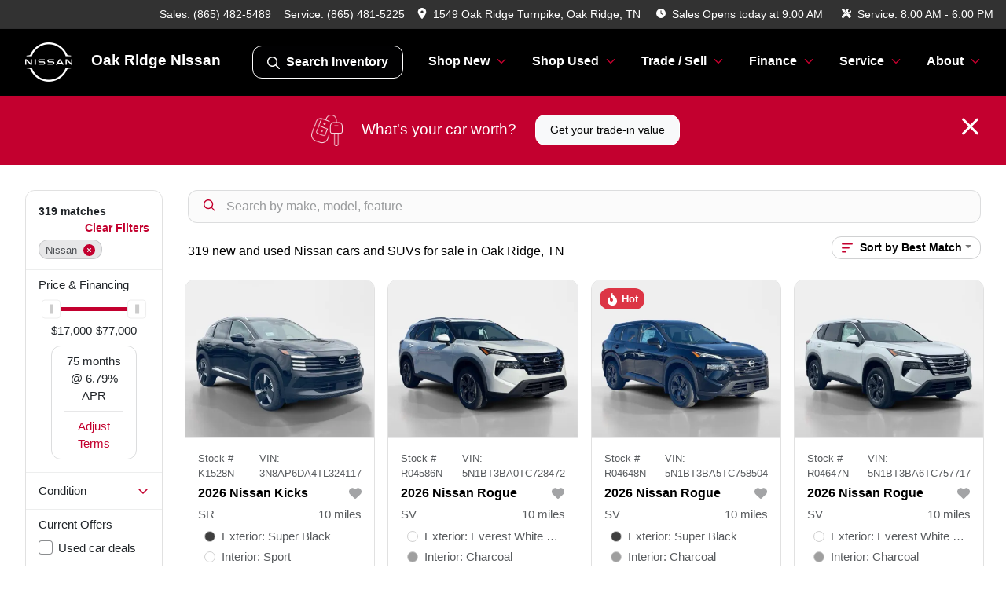

--- FILE ---
content_type: text/html; charset=utf-8
request_url: https://www.oakridgenissan.com/nissan
body_size: 35887
content:
<!DOCTYPE html><html lang="en"><head><meta charSet="utf-8" data-next-head=""/><meta name="viewport" content="width=device-width, initial-scale=1.0" class="jsx-953427226" data-next-head=""/><link rel="icon" href="https://static.overfuel.com/dealers/oak-ridge-nissan/image/favicon-32x32.png" class="jsx-953427226" data-next-head=""/><link rel="apple-touch-icon" sizes="180x180" href="https://static.overfuel.com/dealers/oak-ridge-nissan/image/apple-touch-icon.png" class="jsx-953427226" data-next-head=""/><link rel="icon" type="image/png" sizes="192x192" href="https://static.overfuel.com/dealers/oak-ridge-nissan/image/android-chrome-192x192.png" class="jsx-953427226" data-next-head=""/><link rel="icon" type="image/png" sizes="512x512" href="https://static.overfuel.com/dealers/oak-ridge-nissan/image/android-chrome-512x512.png" class="jsx-953427226" data-next-head=""/><meta property="og:url" content="https://www.oakridgenissan.com/nissan" class="jsx-953427226" data-next-head=""/><meta property="og:site_name" content="Oak Ridge Nissan" class="jsx-953427226" data-next-head=""/><meta property="og:type" content="website" class="jsx-953427226" data-next-head=""/><meta property="og:image" content="https://static.overfuel.com/dealers/oak-ridge-nissan/image/Nissan-Oakridge-og.webp" class="jsx-953427226" data-next-head=""/><meta name="format-detection" content="telephone=no,address=no" class="jsx-953427226" data-next-head=""/><link rel="preload" href="/font/NissanBrand-Regular.woff2" as="font" type="font/woff2" crossorigin="anonymous" class="jsx-526760735" data-next-head=""/><link rel="preload" href="/font/NissanBrand-Bold.woff2" as="font" type="font/woff2" crossorigin="anonymous" class="jsx-526760735" data-next-head=""/><title data-next-head="">319 new and used Nissan cars and SUVs for sale in Oak Ridge, TN | Oak Ridge Nissan</title><meta property="og:title" content="319 new and used Nissan cars and SUVs for sale in Oak Ridge, TN | Oak Ridge Nissan" data-next-head=""/><meta name="description" content="Shop Oak Ridge Nissan selection of 319 new and used Nissan cars and SUVs for sale in Oak Ridge, TN" data-next-head=""/><meta property="og:description" content="Shop Oak Ridge Nissan selection of 319 new and used Nissan cars and SUVs for sale in Oak Ridge, TN" data-next-head=""/><link rel="canonical" href="https://www.oakridgenissan.com/nissan" data-next-head=""/><link rel="next" href="https://www.oakridgenissan.com/nissan/page/2" data-next-head=""/><link rel="preload" href="/_next/static/css/58b43e3c8017d3ba.css" as="style"/><script type="application/ld+json" class="jsx-953427226" data-next-head="">{"@context":"https://schema.org","@type":"Organization","url":"https://www.oakridgenissan.com","logo":"https://static.overfuel.com/dealers/oak-ridge-nissan/image/android-chrome-192x192.png"}</script><link rel="preload" as="image" imageSrcSet="/oem/nissan-white.webp?w=64&amp;q=80 1x, /oem/nissan-white.webp?w=128&amp;q=80 2x" fetchPriority="high" data-next-head=""/><link rel="preload" as="image" imageSrcSet="/oem/nissan-white.webp?w=48&amp;q=80 1x, /oem/nissan-white.webp?w=96&amp;q=80 2x" fetchPriority="high" data-next-head=""/><script id="gainit" data-nscript="beforeInteractive">
            window.dataLayer = window.dataLayer || [];
            function gtag(){ window.dataLayer.push(arguments); }
            gtag('js', new Date());
            gtag('config', 'G-8XY7N7C5Q3');
            
          </script><link rel="stylesheet" href="/_next/static/css/58b43e3c8017d3ba.css" data-n-g=""/><noscript data-n-css=""></noscript><script defer="" noModule="" src="/_next/static/chunks/polyfills-42372ed130431b0a.js"></script><script id="gatag" src="/gtag/js?id=G-8XY7N7C5Q3&amp;l=dataLayer" defer="" data-nscript="beforeInteractive"></script><script defer="" src="/_next/static/chunks/5601.9c144d6328ba2581.js"></script><script defer="" src="/_next/static/chunks/2791.5ae73384d0106793.js"></script><script defer="" src="/_next/static/chunks/4744.3238be3c0e11f459.js"></script><script defer="" src="/_next/static/chunks/748.245d2659010ae365.js"></script><script defer="" src="/_next/static/chunks/2056.7066055d529f184e.js"></script><script defer="" src="/_next/static/chunks/04ce947b-1a2fb7fb7f4eb2eb.js"></script><script defer="" src="/_next/static/chunks/7115-0e695373b530fcce.js"></script><script defer="" src="/_next/static/chunks/9320-d3cb4c548ab2883c.js"></script><script defer="" src="/_next/static/chunks/655-f32d8bd654120190.js"></script><script defer="" src="/_next/static/chunks/2033-997d97fcc96dd075.js"></script><script defer="" src="/_next/static/chunks/872.15bd6bfb5d8cdca5.js"></script><script defer="" src="/_next/static/chunks/4610.cb5fe67beaf7f1de.js"></script><script defer="" src="/_next/static/chunks/3014.a9a0b5ab652f98e8.js"></script><script defer="" src="/_next/static/chunks/476.d481209788d7a27f.js"></script><script defer="" src="/_next/static/chunks/5966.7ff1057454d7c80f.js"></script><script defer="" src="/_next/static/chunks/4116.b23f12c7cc68b06b.js"></script><script defer="" src="/_next/static/chunks/6985.c321d642c328bfd5.js"></script><script defer="" src="/_next/static/chunks/4851.6e2fd352c54a4585.js"></script><script defer="" src="/_next/static/chunks/1125.b585ff32d6657eb2.js"></script><script src="/_next/static/chunks/webpack-3d2bdf9d31b399f7.js" defer=""></script><script src="/_next/static/chunks/framework-77dff60c8c44585c.js" defer=""></script><script src="/_next/static/chunks/main-819ca9995167ee4f.js" defer=""></script><script src="/_next/static/chunks/pages/_app-2b36fbca39a6c203.js" defer=""></script><script src="/_next/static/chunks/8230-fd615141ef99310a.js" defer=""></script><script src="/_next/static/chunks/7856-db7bf741a0ee53d2.js" defer=""></script><script src="/_next/static/chunks/4587-68b5c796bc85d386.js" defer=""></script><script src="/_next/static/chunks/1423-77cd04bb72d43ce6.js" defer=""></script><script src="/_next/static/chunks/4761-d55ae15e52027e06.js" defer=""></script><script src="/_next/static/chunks/6554-17ce05496a22ed1d.js" defer=""></script><script src="/_next/static/chunks/2439-be50dbabb48591ef.js" defer=""></script><script src="/_next/static/chunks/4204-2d23ae957a7fea54.js" defer=""></script><script src="/_next/static/chunks/9086-57110936e1d9f18a.js" defer=""></script><script src="/_next/static/chunks/4159-72e26b6c8b5e4fcf.js" defer=""></script><script src="/_next/static/chunks/8670-5388bb14ca8a6ed3.js" defer=""></script><script src="/_next/static/chunks/7265-749e906ff613fcd6.js" defer=""></script><script src="/_next/static/chunks/2775-3db6e184bc3b7a64.js" defer=""></script><script src="/_next/static/chunks/1646-3e7dd0c8dea625e4.js" defer=""></script><script src="/_next/static/chunks/pages/inventory-1a5a72cb940f382c.js" defer=""></script><script src="/_next/static/xh1qkSSM4KgcH1gI-ra7C/_buildManifest.js" defer=""></script><script src="/_next/static/xh1qkSSM4KgcH1gI-ra7C/_ssgManifest.js" defer=""></script><style id="__jsx-953427226">:root{--color-primary:#c3002f;--color-secondary:#c3002f;--color-highlight:#4e5155;--persistent-banner-background-color:#c3002f;--persistent-banner-text-color:#212529;--srp-height:75%;--cookie-consent-bg:#343a40;--cookie-consent-text:#fff;--cookie-consent-link:#fff}body{letter-spacing:0;background:#fff;font-size:.95rem;top:0px!important} #mobile-nav{background:#fff}#header-nav ul li{position:relative;color:inherit;display:inline-block;padding:1.5rem 1rem;text-transform:none;font-size:16px}#header-nav a.noChildren{color:inherit}.text-primary,svg.text-primary,.blog-article a:not(.btn),.blog-article a:not(.btn):visited{color:var(--color-primary)!important;fill:var(--color-primary)}.blog-article a:not(.btn) svg,.blog-article a:not(.btn):visited svg{fill:var(--color-primary)!important}.bg-preheader{background:#111;color:#fff}.text-preheader{color:#fff!important}.bg-preheader i,.bg-preheader svg,.bg-preheader .dropdown-toggle::after{color:#c3002f!important;fill:#c3002f!important}.bg-header{background:#fff}.bg-footer{background:#111}.bg-heroSearch{background:black;padding:6rem 0;position:relative;overflow-x:clip;-webkit-background-size:cover!important;-moz-background-size:cover!important;-o-background-size:cover!important;background-size:cover!important;background-position:center center;background-repeat:no-repeat}.bg-heroSearch #hero-img{left:0;bottom:0}.text-highlight{color:#4e5155!important}.btn-outline-primary,.btn-outline-primary:hover{border-color:var(--color-primary);color:var(--color-primary)}.btn-outline-primary svg,.btn-outline-primary:hover svg,.btn-link svg{fill:var(--color-primary)}#top-banner svg{fill:#fff!important}.btn-outline-primary:focus{color:inherit}.btn-default:active{color:white!important}.btn-default:active svg{fill:white}.btn-link.show svg{fill:white!important}.btn-link.show::after{color:#fff!important}.cElement a,.cElement a:hover{color:var(--color-primary)}.cElement a.btn:not(.btn-outline-primary):not(.btn-primary){color:#fff}.split-boxes{background-image:linear-gradient(90deg,var(--color-secondary),var(--color-secondary)50%,var(--color-primary)0,var(--color-primary))}.img-srp-container:before{display:block;content:"";width:100%;padding-top:75%}.btn-outline-primary:disabled{color:var(--color-primary)!important;border-color:var(--color-primary)!important}.aiBg{position:relative;background:linear-gradient(90deg,var(--color-primary),#ccc);border-radius:14px;padding:2px}.aiBg input{border:0!important;z-index:5}.react-datepicker__day--selected,.react-datepicker__day--in-selecting-range,.react-datepicker__day--in-range,.react-datepicker__month-text--selected,.react-datepicker__month-text--in-selecting-range,.react-datepicker__month-text--in-range,.react-datepicker__quarter-text--selected,.react-datepicker__quarter-text--in-selecting-range,.react-datepicker__quarter-text--in-range,.react-datepicker__year-text--selected,.react-datepicker__year-text--in-selecting-range,.react-datepicker__year-text--in-range,.react-datepicker__day--keyboard-selected:hover,.react-datepicker__month-text--keyboard-selected:hover,.react-datepicker__quarter-text--keyboard-selected:hover,.react-datepicker__year-text--keyboard-selected:hover{background-color:var(--color-primary);color:white}.text-secondary{color:var(--color-secondary)!important}.ribbon span{background-color:var(--color-primary)!important}.border-primary,html:not([dir=rtl]) .border-primary,html[dir=rtl] .border-primary{border-color:var(--color-primary)!important}.drag-active{border:1px dashed var(--color-primary)!important}.progress-bar,.bg-primary,.badge-primary,.btn-primary,.nav-pills .nav-link.active,.nav-pills .nav-link.active:hover,.nav-pills .nav-link.active:focus,.btn-check:checked+.btn,.btn.active,.btn.show,.btn:first-child:active,:not(.btn-check)+.btn:active{background-color:var(--color-primary)!important}.btn-primary,.btn-check:checked+.btn,.btn.active,.btn.show,.btn:first-child:active,:not(.btn-check)+.btn:active{border-color:var(--color-primary)!important}.btn-secondary{background-color:var(--color-secondary)!important;border-color:var(--color-secondary)!important}.btn-secondary:focus,.btn-secondary.focus{border-color:var(--color-secondary)!important}.btn-primary:focus,.btn-primary.focus{border-color:var(--color-primary)!important}.btn-primary.disabled,.btn-primary:disabled{border-color:var(--color-primary)!important;background:var(--color-primary)!important}.border-theme,.btn-group .btn-primary,.input-group-prepend .btn-primary,.input-group-append .btn-primary{border-color:var(--color-primary)!important}.rdp-button:focus:not([disabled]),.rdp-button:active:not([disabled]){background-color:#f5f5f5!important;border-color:var(--color-primary)!important}.rdp-day_selected:not([disabled]),.rdp-day_selected:focus:not([disabled]),.rdp-day_selected:active:not([disabled]),.rdp-day_selected:hover:not([disabled]){background-color:var(--color-primary)!important}.btn-group .active svg{color:var(--color-primary)!important}#header-nav ul li::after{border-color:var(--color-primary)!important}.bg-secondary,.badge-secondary{background-color:var(--color-secondary)!important;color:white!important}#languagedropdown{color:#fff;text-decoration:none;margin-top:-3px}.goog-te-combo{width:100%;background:#111!important;color:#fff!important;border:none;font-size:.9rem!important;font-family:inherit!important;margin:1px 0!important;-webkit-appearance:none}#persistent_banner_desktop,#persistent_banner_mobile,#persistent_banner_desktop a,#persistent_banner_mobile a{background-color:#c3002f;z-index:5;color:#212529!important}.gg-app{z-index:1!important}@media(max-width:575px){.bg-heroSearch #hero-img-mobile{object-fit:cover;width:100%!important;height:100%!important;top:0}
        }@media(min-width:576px){.bg-heroSearch{padding:7rem 0;position:relative;background-image:url("https://static.overfuel.com/dealers/oak-ridge-nissan/image/Nissan-Oakridge-desktop-hero.webp");-webkit-background-size:cover!important;-moz-background-size:cover!important;-o-background-size:cover!important;background-size:cover!important;background-position:top center;background-repeat:no-repeat}.srpCardLocation{cursor:default!important}.srpCardLocation .fa-phone{display:none!important}}
        
        @media screen and (max-width: 575px) { .bg-heroSearch { padding: 4rem 0; } }

#search_desktop {
    color: #fff !important;
    border: 1px solid #fff !important;
}

.c-staff img { border-radius: 10px; }

        

        
      </style><style id="__jsx-2241721511">.container-fluid{max-width:2548px!important}#desktop-search{width:100%}#header-nav ul li,#search_desktop{font-weight:600}#header-nav ul li ul{top:3.5rem;border-radius:12px}#header-nav ul>li:last-of-type{padding-right:0!important}#header-nav ul li ul li{font-weight:normal!important}.searchInventory{border-color:#E8E8E8!important;padding:1.5rem 1rem}.searchInventory svg{fill:#c3002f}#googletranslate{padding-top:.6rem}.route-home #persistent-search{display:none}.card{overflow:hidden;border:1px solid transparent!important;box-shadow:0 0 0!important;border:1px solid#e1e1e1!important;border-radius:12px!important}.card-header{border-radius:12px 12px 0 0!important}.card-footer:last-child{border-radius:0 0 12px 12px!important}.rounded,.btn,input,.form-control,#home-search-wrapper,.custom-select{border-radius:12px!important}.rounded_bottom{border-bottom-left-radius:12px;border-bottom-right-radius:12px}.btn-group .btn:first-child{border-radius:12px 0 0 12px!important}.btn-group .btn:last-child{border-radius:0 12px 12px 0!important}.btn-group .btn{border-radius:0!important}.btn-group .btn.active{border-color:#c3002f!important}.input-group>.form-control:not(.border-radius-0):not(:first-child),.input-group>.custom-select:not(.border-radius-0):not(:first-child){border-radius:0 12px 12px 0!important}.input-group>.input-group-text.prepend:first-of-type{border-radius:12px 0 0 12px!important}.input-group>.input-group-text.append:last-of-type{border-radius:0 12px 12px 0!important}.border-radius-0{border-radius:0 0 0 0!important;border-bottom-right-radius:0!important;border-bottom-left-radius:0!important;border-top-right-radius:0!important;border-top-left-radius:0!important}.accordion-item:first-of-type{border-radius:12px 12px 0 0!important}.accordion-item:last-of-type{border-radius:0 0 12px 12px!important}</style><style id="__jsx-526760735">@font-face{font-family:"NissanBrand";src:url("/font/NissanBrand-Regular.woff2")format("woff2");font-weight:400;font-style:normal;font-display:block}@font-face{font-family:"NissanBrand";src:url("/font/NissanBrand-Bold.woff2")format("woff2");font-weight:700;font-style:normal;font-display:block}body{font-family:"Nissan",sans-serif!important;color:#000!important}a,.btn-link,.route-blog a,.route-blog .text-primary{color:#000!important}.route-blog .bg-footer a{color:#fff!important}#header-nav ul li::after{border-color:#C3002E!important}#mobile-nav svg{fill:#C3002E}#homepage_header{position:sticky!important;top:0!important;z-index:25!important}#header-nav ul li{padding:1.3rem 1rem;color:#fff!important}.bg-preheader{background:#323232!important;font-size:13.9px;color:#fff!important}#mobile-nav{background:black!important;color:white!important}#mobile-nav .fa-bars{padding-right:5px}.bg-preheader{background:#323232!important}.bg-header{background:black!important;color:white!important}.bg-header .logo-text{color:white!important}.searchInventory svg{fill:#fff!important}.btn-primary,.btn-primary:hover,.btn-primary:active,.btn-primary:focus{background-color:#C3002E!important;border-color:#C3002E!important}.progress-bar,.bg-primary,.badge-primary,.btn-primary,.nav-pills .nav-link.active,.nav-pills .nav-link.active:hover,.nav-pills .nav-link.active:focus,.btn-check:checked+.btn,.btn.active,.btn.show,.btn:first-child:active,:not(.btn-check)+.btn:active{background-color:#C3002E!important;border-color:#C3002E!important}.btn-primary,.btn-check:checked+.btn,.btn.active,.btn.show,.btn:first-child:active,:not(.btn-check)+.btn:active{border-color:#C3002E!important}.btn-outline-primary,.btn-outline-primary:hover{border-color:#C3002E;color:#C3002E}.border-theme,.btn-group .btn-primary,.input-group-prepend .btn-primary,.input-group-append .btn-primary{border-color:#C3002E!important}.bg-preheader i,.bg-preheader svg,.bg-preheader .dropdown-toggle::after{color:#fff!important;fill:#fff!important}.text-primary,.text-primary svg{color:#C3002E!important;fill:#C3002E!important}</style><style data-styled="" data-styled-version="6.3.8">.dYClpH{position:absolute;left:0;width:100%;fill:rgba(255,255,255,0.75);z-index:2;text-align:center;}/*!sc*/
.dYClpH .active{fill:#fff;}/*!sc*/
@media(min-width:575px){.dYClpH{display:none;}}/*!sc*/
data-styled.g8[id="sc-a592eecc-1"]{content:"dYClpH,"}/*!sc*/
.hAziuE{position:absolute;top:5px;left:0;width:100%;height:100%;z-index:1;}/*!sc*/
.hAziuE .left-toggle{position:absolute;background-color:rgb(0,0,0,.6);top:35%;left:0;padding:0.5rem;}/*!sc*/
.hAziuE .right-toggle{position:absolute;background-color:rgb(0,0,0,.6);top:35%;right:0;padding:0.5rem;}/*!sc*/
@media(min-width:575px){.hAziuE .toggle{display:none;}.hAziuE:hover .toggle{display:block!important;}}/*!sc*/
data-styled.g9[id="sc-a592eecc-2"]{content:"hAziuE,"}/*!sc*/
.iEIvjh{position:fixed;content:'nissan';top:63px;left:0;z-index:25;}/*!sc*/
.iEIvjh.searchVisible{height:calc(100% - 67px);overflow:scroll;}/*!sc*/
data-styled.g19[id="sc-2cecbaee-0"]{content:"iEIvjh,"}/*!sc*/
</style></head><body> <link rel="preload" as="image" imageSrcSet="/oem/nissan-white.webp?w=64&amp;q=80 1x, /oem/nissan-white.webp?w=128&amp;q=80 2x" fetchPriority="high"/><link rel="preload" as="image" imageSrcSet="/oem/nissan-white.webp?w=48&amp;q=80 1x, /oem/nissan-white.webp?w=96&amp;q=80 2x" fetchPriority="high"/><link rel="preload" as="image" imageSrcSet="https://static.overfuel.com/photos/1675/1055362/eb236831de2f41558de4784ae75733de-thumb.webp?w=640&amp;q=80 1x, https://static.overfuel.com/photos/1675/1055362/eb236831de2f41558de4784ae75733de-thumb.webp?w=1920&amp;q=80 2x" fetchPriority="high"/><link rel="preload" as="image" imageSrcSet="https://static.overfuel.com/photos/1675/1055362/222aed40b2d548ef99b9ccd0b558e76d-thumb.webp?w=640&amp;q=80 1x, https://static.overfuel.com/photos/1675/1055362/222aed40b2d548ef99b9ccd0b558e76d-thumb.webp?w=1920&amp;q=80 2x" fetchPriority="high"/><link rel="preload" as="image" imageSrcSet="https://static.overfuel.com/photos/1675/1055345/62c7b1fea63e4350aba6bbbe3d591c7f-thumb.webp?w=640&amp;q=80 1x, https://static.overfuel.com/photos/1675/1055345/62c7b1fea63e4350aba6bbbe3d591c7f-thumb.webp?w=1920&amp;q=80 2x" fetchPriority="high"/><link rel="preload" as="image" imageSrcSet="https://static.overfuel.com/photos/1675/1055345/27339310bbd74ba08a118b9a39049a75-thumb.webp?w=640&amp;q=80 1x, https://static.overfuel.com/photos/1675/1055345/27339310bbd74ba08a118b9a39049a75-thumb.webp?w=1920&amp;q=80 2x" fetchPriority="high"/><link rel="preload" as="image" imageSrcSet="https://static.overfuel.com/photos/1675/1144540/b82aadfddcf74aa69ac90ba337b0ebc1-thumb.webp?w=640&amp;q=80 1x, https://static.overfuel.com/photos/1675/1144540/b82aadfddcf74aa69ac90ba337b0ebc1-thumb.webp?w=1920&amp;q=80 2x" fetchPriority="high"/><link rel="preload" as="image" imageSrcSet="https://static.overfuel.com/photos/1675/1144540/9150ad26f2f14041986a93fa4b7ecb4a-thumb.webp?w=640&amp;q=80 1x, https://static.overfuel.com/photos/1675/1144540/9150ad26f2f14041986a93fa4b7ecb4a-thumb.webp?w=1920&amp;q=80 2x" fetchPriority="high"/><link rel="preload" as="image" imageSrcSet="https://static.overfuel.com/photos/1675/1144541/bfeb1f0790794d0d828695ad69eafd0b-thumb.webp?w=640&amp;q=80 1x, https://static.overfuel.com/photos/1675/1144541/bfeb1f0790794d0d828695ad69eafd0b-thumb.webp?w=1920&amp;q=80 2x" fetchPriority="high"/><link rel="preload" as="image" imageSrcSet="https://static.overfuel.com/photos/1675/1144541/3a3633b08fe546428270bd9b17a938d6-thumb.webp?w=640&amp;q=80 1x, https://static.overfuel.com/photos/1675/1144541/3a3633b08fe546428270bd9b17a938d6-thumb.webp?w=1920&amp;q=80 2x" fetchPriority="high"/><link rel="preload" as="image" imageSrcSet="https://static.overfuel.com/photos/1675/1101396/f61d5f45fae5439bb22f4eab117c538a-thumb.webp?w=640&amp;q=80 1x, https://static.overfuel.com/photos/1675/1101396/f61d5f45fae5439bb22f4eab117c538a-thumb.webp?w=1920&amp;q=80 2x" fetchPriority="high"/><link rel="preload" as="image" imageSrcSet="https://static.overfuel.com/photos/1675/1101396/09b1c4f9e13f4ade98861c7055066348-thumb.webp?w=640&amp;q=80 1x, https://static.overfuel.com/photos/1675/1101396/09b1c4f9e13f4ade98861c7055066348-thumb.webp?w=1920&amp;q=80 2x" fetchPriority="high"/><link rel="preload" as="image" imageSrcSet="https://static.overfuel.com/photos/1675/1055335/37976aba122546468a2e07307346e7ea-thumb.webp?w=640&amp;q=80 1x, https://static.overfuel.com/photos/1675/1055335/37976aba122546468a2e07307346e7ea-thumb.webp?w=1920&amp;q=80 2x" fetchPriority="high"/><link rel="preload" as="image" imageSrcSet="https://static.overfuel.com/photos/1675/1055335/c8bc707563b547418da8d56716be2b16-thumb.webp?w=640&amp;q=80 1x, https://static.overfuel.com/photos/1675/1055335/c8bc707563b547418da8d56716be2b16-thumb.webp?w=1920&amp;q=80 2x" fetchPriority="high"/><div id="__next"><script type="application/ld+json" class="jsx-953427226">{"@context":"https://schema.org","@type":["AutoDealer","LocalBusiness"],"name":"Oak Ridge Nissan","image":"https://static.overfuel.com/dealers/oak-ridge-nissan/image/Nissan-Oakridge-og.webp","@id":"https://www.oakridgenissan.com/#organization","url":"https://www.oakridgenissan.com/","telephone":"+18654825489","address":{"@type":"PostalAddress","streetAddress":"1549 Oak Ridge Turnpike","addressLocality":"Oak Ridge","addressRegion":"TN","postalCode":"37830","addressCountry":"US"},"geo":{"@type":"GeoCoordinates","latitude":36.0101448,"longitude":-84.2679819},"openingHoursSpecification":[{"@type":"OpeningHoursSpecification","dayOfWeek":"Monday","opens":"09:00","closes":"20:00"},{"@type":"OpeningHoursSpecification","dayOfWeek":"Tuesday","opens":"09:00","closes":"20:00"},{"@type":"OpeningHoursSpecification","dayOfWeek":"Wednesday","opens":"09:00","closes":"20:00"},{"@type":"OpeningHoursSpecification","dayOfWeek":"Thursday","opens":"09:00","closes":"20:00"},{"@type":"OpeningHoursSpecification","dayOfWeek":"Friday","opens":"09:00","closes":"20:00"},{"@type":"OpeningHoursSpecification","dayOfWeek":"Saturday","opens":"09:00","closes":"20:00"},{"@type":"OpeningHoursSpecification","dayOfWeek":"Sunday","opens":"12:30","closes":"17:30"}],"sameAs":["https://www.facebook.com/oakridgenissan","https://www.instagram.com/oak_ridge_nissan","https://www.youtube.com/@oakridgenissan5964"],"aggregateRating":{"@type":"AggregateRating","ratingValue":4.7,"reviewCount":6352},"hasMap":"https://maps.google.com/?q=1549+Oak+Ridge+Turnpike+Oak+Ridge+TN+37830","contactPoint":[{"@type":"ContactPoint","contactType":"Sales","telephone":"+18654825489","availableLanguage":["English","Spanish"],"areaServed":"US"}],"knowsAbout":["used cars","trade-in","auto financing","vehicle service"]}</script><div translate="no" class="jsx-953427226 notranslate"><div id="google_translate_element" style="display:none" class="jsx-953427226"></div></div><div class="mode-undefined full_width route-srp"><header role="banner" class="d-none d-xl-block " id="header-desktop"><div class="border-bottom bg-preheader text-preheader theme-dark"><div class="container-fluid"><div class="row"><div class="text-end col"><span class="py-2 px-2 d-inline-block cursor-pointer">Sales: <!-- -->(865) 482-5489</span><span class="py-2 px-2 d-inline-block cursor-pointer">Service: <!-- -->(865) 481-5225</span><div class="py-2 ms-auto px-2 d-inline-block cursor-pointer position-relative" role="button"><div class="float-start" style="margin-top:-2px"><span class="d-inline-block faIcon ofa-solid ofa-location-dot me-2" style="line-height:1"><svg height="14" width="12" fill="inherit"><use xlink:href="/solid.svg#location-dot"></use></svg></span></div><span class="d-inline-block me-1 notranslate">1549 Oak Ridge Turnpike, Oak Ridge, TN</span></div><div class="d-inline-block ps-2"><div class="float-start" style="margin-top:-2px"><span class="d-inline-block faIcon ofa-solid ofa-clock me-2"><svg height="14" width="12" fill="inherit"><use xlink:href="/solid.svg#clock"></use></svg></span></div>Sales<!-- --> <!-- -->Opens today at 9:00 AM</div><div class="d-inline-block ps-4"><div class="float-start" style="margin-top:-2px"><span class="d-inline-block faIcon ofa-solid ofa-screwdriver-wrench me-2"><svg height="14" width="12" fill="inherit"><use xlink:href="/solid.svg#screwdriver-wrench"></use></svg></span></div>Service:<!-- --> <!-- -->8:00 AM - 6:00 PM</div></div></div></div></div><div class="px-3 border-bottom bg-header position-relative " id="interior_header"><div class="container-fluid"><div class="d-flex align-items-center"><a title="Oak Ridge Nissan" id="logo-link" href="/"><img alt="Oak Ridge Nissan" fetchPriority="high" loading="eager" width="60" height="50" decoding="async" data-nimg="1" class="my-1" style="color:transparent" srcSet="/oem/nissan-white.webp?w=64&amp;q=80 1x, /oem/nissan-white.webp?w=128&amp;q=80 2x" src="/oem/nissan-white.webp?w=128&amp;q=80"/><span class="text-large logo-text ps-4 font-weight-bold">Oak Ridge Nissan</span></a><div class="ms-auto" id="header-nav"><ul><li class="searchInventory"><button type="button" id="search_desktop" title="Browse Inventory" class="text-decoration-none text-dark bg-light btn btn-link"><span class="d-inline-block faIcon ofa-regular ofa-magnifying-glass me-2"><svg height="16" width="16" fill="inherit"><use xlink:href="/regular.svg#magnifying-glass"></use></svg></span>Search Inventory</button></li><li class="cursor-pointer">Shop New<span class="d-inline-block faIcon ofa-regular ofa-angle-down ms-2 text-primary"><svg height="15" width="14" fill="#c3002f"><use xlink:href="/regular.svg#angle-down"></use></svg></span><ul><li class="cursor-pointer"><a target="_self" title="All new inventory" class="" href="/new-inventory">All new inventory</a></li><li class="cursor-pointer"><a target="_self" title="Cars" class="" href="/new-cars">Cars</a></li><li class="cursor-pointer"><a target="_self" title="Trucks" class="" href="/new-trucks">Trucks</a></li><li class="cursor-pointer"><a target="_self" title="SUVs" class="" href="/new-suvs">SUVs</a></li><li class="cursor-pointer"><a target="_self" title="Manager Specials" class="" href="/new-inventory?year[gt]=2025&amp;year[lt]=2025">Manager Specials</a></li></ul></li><li class="cursor-pointer">Shop Used<span class="d-inline-block faIcon ofa-regular ofa-angle-down ms-2 text-primary"><svg height="15" width="14" fill="#c3002f"><use xlink:href="/regular.svg#angle-down"></use></svg></span><ul><li class="cursor-pointer"><a target="_self" title="All used inventory" class="" href="/used-inventory">All used inventory</a></li><li class="cursor-pointer"><a target="_self" title="Used vehicle specials" class="" href="/used-car-deals">Used vehicle specials</a></li><li class="cursor-pointer"><a target="_self" title="Certified pre-owned" class="" href="/new-and-used-cars-in-oak-ridge-tn?condition[]=Certified%20pre-owned">Certified pre-owned</a></li></ul></li><li class="cursor-pointer">Trade / Sell<span class="d-inline-block faIcon ofa-regular ofa-angle-down ms-2 text-primary"><svg height="15" width="14" fill="#c3002f"><use xlink:href="/regular.svg#angle-down"></use></svg></span><ul><li class="cursor-pointer"><a target="_self" title="Get trade-in value" class="" href="/trade-in-car-oak-ridge-tn">Get trade-in value</a></li><li class="cursor-pointer"><a target="_self" title="Sell us your car" class="" href="/sell-car">Sell us your car</a></li></ul></li><li class="cursor-pointer">Finance<span class="d-inline-block faIcon ofa-regular ofa-angle-down ms-2 text-primary"><svg height="15" width="14" fill="#c3002f"><use xlink:href="/regular.svg#angle-down"></use></svg></span><ul><li class="cursor-pointer"><a target="_self" title="Get approved" class="" href="/car-loans-in-oak-ridge-tn">Get approved</a></li><li class="cursor-pointer"><a target="_self" title="Get pre-qualified with Capital One" class="" href="/get-pre-qualified-with-capital-one">Get pre-qualified with Capital One</a></li><li class="cursor-pointer"><a target="_self" title="Car loan calculator" class="" href="/car-loan-calculator">Car loan calculator</a></li><li class="cursor-pointer"><a target="_self" title="Military discount" class="" href="/military-programs-oak-ridge-tn">Military discount</a></li><li class="cursor-pointer"><a target="_self" title="College grad program" class="" href="/nissan-college-grad-program">College grad program</a></li></ul></li><li class="cursor-pointer">Service<span class="d-inline-block faIcon ofa-regular ofa-angle-down ms-2 text-primary"><svg height="15" width="14" fill="#c3002f"><use xlink:href="/regular.svg#angle-down"></use></svg></span><ul><li class="cursor-pointer"><a target="_self" title="Service center" class="" href="/car-service-oak-ridge-tn">Service center</a></li><li class="cursor-pointer"><a target="_self" title="Schedule service" class="" href="/schedule-car-maintenance-or-auto-repair-oak-ridge-tn">Schedule service</a></li><li class="cursor-pointer"><a target="_self" title="Service specials" class="" href="/service-specials">Service specials</a></li><li class="cursor-pointer"><a target="_blank" title="Tire Center" class="" href="https://www.nissantireadvantage.com/?uid=35281242-AFA3-64C5-640A041475CF73D7&amp;login">Tire Center<span class="d-inline-block faIcon ofa-regular ofa-arrow-up-right-from-square ms-2 text-muted"><svg height="16" width="16" fill="#a3a4a6"><use xlink:href="/regular.svg#arrow-up-right-from-square"></use></svg></span></a></li></ul></li><li class="cursor-pointer">About<span class="d-inline-block faIcon ofa-regular ofa-angle-down ms-2 text-primary"><svg height="15" width="14" fill="#c3002f"><use xlink:href="/regular.svg#angle-down"></use></svg></span><ul><li class="cursor-pointer"><a target="_self" title="About us" class="" href="/about-oak-ridge-nissan-in-oak-ridge-tn">About us</a></li><li class="cursor-pointer"><a target="_self" title="Contact us" class="" href="/contact-oak-ridge-nissan-in-oak-ridge-tn">Contact us</a></li><li class="cursor-pointer"><a target="_self" title="Careers" class="" href="/automotive-jobs-in-oak-ridge-tn">Careers</a></li><li class="cursor-pointer"><a target="_self" title="Customer reviews" class="" href="/oak-ridge-nissan-dealership-customer-reviews">Customer reviews</a></li><li class="cursor-pointer"><a target="_self" title="About Nissan Certified" class="" href="/certified-nissan-for-sale-oak-ridge-tn">About Nissan Certified</a></li><li class="cursor-pointer"><a target="_self" title="Meet the team" class="" href="/team-oak-ridge-nissan-in-oak-ridge-tn">Meet the team</a></li></ul></li></ul></div></div><div class="clearfix"></div></div></div></header><div id="mobile-nav" class="border-bottom border-bottom d-xl-none position-fixed d-flex align-items-center w-100"><div class="d-flex w-100 align-items-center pt-2" id="mobile-header"><div class="text-nowrap d-flex align-items-center ps-3 "><img alt="Oak Ridge Nissan" fetchPriority="high" loading="eager" width="45" height="38" decoding="async" data-nimg="1" class="my-1" style="color:transparent" srcSet="/oem/nissan-white.webp?w=48&amp;q=80 1x, /oem/nissan-white.webp?w=96&amp;q=80 2x" src="/oem/nissan-white.webp?w=96&amp;q=80"/><span class="logo-text ps-3">Oak Ridge Nissan</span></div><div class="my-0 ms-auto mobilePhone px-2 ms-auto"><span class="d-inline-block faIcon ofa-solid ofa-phone h3 my-0"><svg height="25" width="25" fill="#c3002f"><use xlink:href="/solid.svg#phone"></use></svg></span></div><div class="text-end ps-2 "><span class="d-inline-block faIcon ofa-solid ofa-bars h2 me-1 mb-0 mt-n1"><svg height="29" width="29" fill="#c3002f"><use xlink:href="/solid.svg#bars"></use></svg></span></div></div></div><div style="height:104px" class="d-block d-xl-none" id="mobile-nav-spacer"></div><script type="application/ld+json"></script><main id="inventory-index" class="position-relative path-inventory"><div class="bg-secondary p-4 d-block" id="top-banner"><div class="align-items-center container"><div class="d-flex align-items-center row"><div class="text-large text-center text-white col-sm-12"><img alt="Get your trade-in value" loading="lazy" width="40" height="40" decoding="async" data-nimg="1" class="me-4 d-none d-sm-inline-block" style="color:transparent" srcSet="https://static.overfuel.com/images/icons/streamlinehq-car-tool-keys-transportation-white-200.PNG?w=48&amp;q=80 1x, https://static.overfuel.com/images/icons/streamlinehq-car-tool-keys-transportation-white-200.PNG?w=96&amp;q=80 2x" src="https://static.overfuel.com/images/icons/streamlinehq-car-tool-keys-transportation-white-200.PNG?w=96&amp;q=80"/>What&#x27;s your car worth?<button type="button" class="border-white ms-4 mt-3 mt-sm-0 btn btn-light">Get your trade-in value</button><button type="button" class="close text-white text-large float-end p-0 mb-n2 mt-n1 mr-n2 btn btn-link"><span class="d-inline-block faIcon ofa-regular ofa-xmark text-white"><svg height="36" width="25" fill="white"><use xlink:href="/regular.svg#xmark"></use></svg></span></button></div></div></div></div><div whichOem="nissan" class="sc-2cecbaee-0 iEIvjh w-100 border-bottom ToolbarMobile bg-white d-block d-xl-none searchHidden"><div class="no-gutters row-bordered text-start text-nowrap sticky-top bg-white border-bottom border-top row"><div class="py-2 pe-2 ps-3 cursor-pointer col-sm-6 col-5"><span class="d-inline-block faIcon ofa-regular ofa-bars-filter text-primary me-2"><svg height="16" width="16" fill="#c3002f"><use xlink:href="/regular.svg#bars-filter"></use></svg></span>Filters</div><div class="py-2 px-3 col-sm-5 col-5"><span class="d-inline-block faIcon ofa-regular ofa-arrow-down-wide-short text-primary me-2"><svg height="16" width="16" fill="#c3002f"><use xlink:href="/regular.svg#arrow-down-wide-short"></use></svg></span>Best Match</div><div aria-label="Close" class="py-2 pe-3 text-end  col-sm-1 col-2"><span class="d-inline-block faIcon ofa-regular ofa-magnifying-glass text-primary me-2"><svg height="16" width="16" fill="#c3002f"><use xlink:href="/regular.svg#magnifying-glass"></use></svg></span></div></div></div><div class="mb-5 container-fluid"><div class="d-flex mt-3"><div class="d-none d-xl-block filter-container w-20"><div class="p-3"><div class="mb-5 mt-3 mt-md-0 notranslate filterCard card"><div class="pt-3 pb-2 bg-white card-header"><div class="card-title h6 font-weight-bold mb-2">319<!-- --> matches</div></div><form data-cy="filter-section" class="pb-0 mt-sm-0"><div class="price-financing card-footer"><div class="cursor-pointer">Price <!-- -->&amp; Financing</div><div class="mt-2 px-3 collapse show"><div class="opacity-100"><div style="transform:scale(1);cursor:inherit;height:24px;display:flex;width:100%"><div style="height:5px;width:100%;border-radius:4px;background:linear-gradient(to right, #ccc 0%, #ccc 0%, #c3002f 0%, #c3002f 100%, #ccc 100%, #ccc 100%);align-self:center" class="price-financing-slider"><div style="position:absolute;z-index:0;cursor:grab;user-select:none;touch-action:none;-webkit-user-select:none;-moz-user-select:none;-ms-user-select:none;height:24px;width:24px;border-radius:4px;background-color:#FFF;display:flex;justify-content:center;align-items:center;border:1px solid #eee;outline:0;left:0" tabindex="0" aria-valuemax="77000" aria-valuemin="17000" aria-valuenow="17000" draggable="false" aria-label="Accessibility label" role="slider"><div style="height:12px;width:5px;background-color:#CCC"></div></div><div style="position:absolute;z-index:1;cursor:grab;user-select:none;touch-action:none;-webkit-user-select:none;-moz-user-select:none;-ms-user-select:none;height:24px;width:24px;border-radius:4px;background-color:#FFF;display:flex;justify-content:center;align-items:center;border:1px solid #eee;outline:0;left:0" tabindex="0" aria-valuemax="77000" aria-valuemin="17000" aria-valuenow="77000" draggable="false" aria-label="Accessibility label" role="slider"><div style="height:12px;width:5px;background-color:#CCC"></div></div></div></div><div class="mt-1 no-gutters row"><div class="ms-n3 col">$17,000</div><div class="me-n3 text-end col">$77,000</div></div></div><div class="rounded text-sm border my-2 py-2 px-3 text-center">75<!-- --> months @ <span class="notranslate">NaN<!-- -->%</span> APR<div class="text-primary cursor-pointer border-top mt-2 pt-2">Adjust Terms</div></div><input type="hidden" tabindex="-1" id="minprice" name="price[gt]" value="17000"/><input type="hidden" tabindex="-1" id="maxprice" name="price[lt]" value="77000"/></div></div><div class="card-footer"><div class="cursor-pointer py-1" data-cy="toggle-filter-condition">Condition<span class="d-inline-block faIcon ofa-regular ofa-angle-down text-primary float-end"><svg height="16" width="16" fill="#c3002f"><use xlink:href="/regular.svg#angle-down"></use></svg></span></div></div><div class="card-footer"><div>Current Offers</div><div class="collapse show"><div class="mt-2 cursor-pointer"><label class="custom-control custom-checkbox"><input type="checkbox" class="custom-control-input" name="usedcardealdays" value="1"/><span class="custom-control-label">Used car deals</span></label></div></div></div><div class="card-footer"><div class="cursor-pointer py-1" data-cy="toggle-make-model">Make &amp; Model<span class="d-inline-block faIcon ofa-regular ofa-angle-up text-primary float-end"><svg height="16" width="16" fill="#c3002f"><use xlink:href="/regular.svg#angle-up"></use></svg></span></div><div data-cy="filter-make-container" style="overflow-y:auto;max-height:300px"><div class="mt-2 cursor-pointer"><label class="custom-control custom-checkbox" for="ma_Chevrolet"><input type="checkbox" id="ma_Chevrolet" class="custom-control-input" name="make[]" value="Chevrolet"/><span class="custom-control-label">Chevrolet<!-- --> (<!-- -->5<!-- -->)</span></label></div><div class="mt-2 cursor-pointer"><label class="custom-control custom-checkbox" for="ma_Chrysler"><input type="checkbox" id="ma_Chrysler" class="custom-control-input" name="make[]" value="Chrysler"/><span class="custom-control-label">Chrysler<!-- --> (<!-- -->2<!-- -->)</span></label></div><div class="mt-2 cursor-pointer"><label class="custom-control custom-checkbox" for="ma_Dodge"><input type="checkbox" id="ma_Dodge" class="custom-control-input" name="make[]" value="Dodge"/><span class="custom-control-label">Dodge<!-- --> (<!-- -->1<!-- -->)</span></label></div><div class="mt-2 cursor-pointer"><label class="custom-control custom-checkbox" for="ma_Ford"><input type="checkbox" id="ma_Ford" class="custom-control-input" name="make[]" value="Ford"/><span class="custom-control-label">Ford<!-- --> (<!-- -->7<!-- -->)</span></label></div><div class="mt-2 cursor-pointer"><label class="custom-control custom-checkbox" for="ma_Genesis"><input type="checkbox" id="ma_Genesis" class="custom-control-input" name="make[]" value="Genesis"/><span class="custom-control-label">Genesis<!-- --> (<!-- -->1<!-- -->)</span></label></div><div class="mt-2 cursor-pointer"><label class="custom-control custom-checkbox" for="ma_GMC"><input type="checkbox" id="ma_GMC" class="custom-control-input" name="make[]" value="GMC"/><span class="custom-control-label">GMC<!-- --> (<!-- -->1<!-- -->)</span></label></div><div class="mt-2 cursor-pointer"><label class="custom-control custom-checkbox" for="ma_Honda"><input type="checkbox" id="ma_Honda" class="custom-control-input" name="make[]" value="Honda"/><span class="custom-control-label">Honda<!-- --> (<!-- -->6<!-- -->)</span></label></div><div class="mt-2 cursor-pointer"><label class="custom-control custom-checkbox" for="ma_Hyundai"><input type="checkbox" id="ma_Hyundai" class="custom-control-input" name="make[]" value="Hyundai"/><span class="custom-control-label">Hyundai<!-- --> (<!-- -->3<!-- -->)</span></label></div><div class="mt-2 cursor-pointer"><label class="custom-control custom-checkbox" for="ma_Jeep"><input type="checkbox" id="ma_Jeep" class="custom-control-input" name="make[]" value="Jeep"/><span class="custom-control-label">Jeep<!-- --> (<!-- -->4<!-- -->)</span></label></div><div class="mt-2 cursor-pointer"><label class="custom-control custom-checkbox" for="ma_Kia"><input type="checkbox" id="ma_Kia" class="custom-control-input" name="make[]" value="Kia"/><span class="custom-control-label">Kia<!-- --> (<!-- -->5<!-- -->)</span></label></div><div class="mt-2 cursor-pointer"><label class="custom-control custom-checkbox" for="ma_Lexus"><input type="checkbox" id="ma_Lexus" class="custom-control-input" name="make[]" value="Lexus"/><span class="custom-control-label">Lexus<!-- --> (<!-- -->1<!-- -->)</span></label></div><div class="mt-2 cursor-pointer"><label class="custom-control custom-checkbox" for="ma_Mazda"><input type="checkbox" id="ma_Mazda" class="custom-control-input" name="make[]" value="Mazda"/><span class="custom-control-label">Mazda<!-- --> (<!-- -->2<!-- -->)</span></label></div><div class="mt-2 cursor-pointer"><label class="custom-control custom-checkbox" for="ma_Mitsubishi"><input type="checkbox" id="ma_Mitsubishi" class="custom-control-input" name="make[]" value="Mitsubishi"/><span class="custom-control-label">Mitsubishi<!-- --> (<!-- -->2<!-- -->)</span></label></div><div class="mt-2 cursor-pointer"><label class="custom-control custom-checkbox" for="ma_Nissan"><input type="checkbox" id="ma_Nissan" class="custom-control-input" name="make[]" value="Nissan"/><span class="custom-control-label">Nissan<!-- --> (<!-- -->319<!-- -->)</span></label></div><div class="mt-2 cursor-pointer"><label class="custom-control custom-checkbox" for="ma_Ram"><input type="checkbox" id="ma_Ram" class="custom-control-input" name="make[]" value="Ram"/><span class="custom-control-label">Ram<!-- --> (<!-- -->3<!-- -->)</span></label></div><div class="mt-2 cursor-pointer"><label class="custom-control custom-checkbox" for="ma_Subaru"><input type="checkbox" id="ma_Subaru" class="custom-control-input" name="make[]" value="Subaru"/><span class="custom-control-label">Subaru<!-- --> (<!-- -->2<!-- -->)</span></label></div><div class="mt-2 cursor-pointer"><label class="custom-control custom-checkbox" for="ma_Toyota"><input type="checkbox" id="ma_Toyota" class="custom-control-input" name="make[]" value="Toyota"/><span class="custom-control-label">Toyota<!-- --> (<!-- -->3<!-- -->)</span></label></div><div class="mt-2 cursor-pointer"><label class="custom-control custom-checkbox" for="ma_Volkswagen"><input type="checkbox" id="ma_Volkswagen" class="custom-control-input" name="make[]" value="Volkswagen"/><span class="custom-control-label">Volkswagen<!-- --> (<!-- -->1<!-- -->)</span></label></div></div></div><div class="card-footer"><div class="cursor-pointer" data-cy="toggle-yearsmileage">Years &amp; Mileage<span class="d-inline-block faIcon ofa-regular ofa-angle-down text-primary float-end"><svg height="16" width="16" fill="#c3002f"><use xlink:href="/regular.svg#angle-down"></use></svg></span></div></div><div class="card-footer"><div class="cursor-pointer py-1" data-cy="toggle-filter-body">Body Style<span class="d-inline-block faIcon ofa-regular ofa-angle-down text-primary float-end"><svg height="16" width="16" fill="#c3002f"><use xlink:href="/regular.svg#angle-down"></use></svg></span></div></div><div class="card-footer"><div class="cursor-pointer py-1" data-cy="toggle-filter-features">Features<span class="d-inline-block faIcon ofa-regular ofa-angle-down text-primary float-end"><svg height="16" width="16" fill="#c3002f"><use xlink:href="/regular.svg#angle-down"></use></svg></span></div></div><div class="card-footer"><div class="cursor-pointer py-1" data-cy="toggle-filter-seatingcapacity">Seating Capacity<span class="d-inline-block faIcon ofa-regular ofa-angle-down text-primary float-end"><svg height="16" width="16" fill="#c3002f"><use xlink:href="/regular.svg#angle-down"></use></svg></span></div></div><div class="card-footer"><div class="cursor-pointer py-1" data-cy="toggle-filter-exteriorcolor">Exterior Color<span class="d-inline-block faIcon ofa-regular ofa-angle-down text-primary float-end"><svg height="16" width="16" fill="#c3002f"><use xlink:href="/regular.svg#angle-down"></use></svg></span></div></div><div class="card-footer"><div class="cursor-pointer py-1" data-cy="toggle-filter-interiorcolor">Interior Color<span class="d-inline-block faIcon ofa-regular ofa-angle-down text-primary float-end"><svg height="16" width="16" fill="#c3002f"><use xlink:href="/regular.svg#angle-down"></use></svg></span></div></div><div class="card-footer"><div class="cursor-pointer py-1" data-cy="toggle-filter-fuel">Fuel Type<span class="d-inline-block faIcon ofa-regular ofa-angle-down text-primary float-end"><svg height="16" width="16" fill="#c3002f"><use xlink:href="/regular.svg#angle-down"></use></svg></span></div></div><div class="card-footer"><div class="cursor-pointer py-1" data-cy="toggle-filter-transmission">Transmission<span class="d-inline-block faIcon ofa-regular ofa-angle-down text-primary float-end"><svg height="16" width="16" fill="#c3002f"><use xlink:href="/regular.svg#angle-down"></use></svg></span></div></div><div class="card-footer"><div class="cursor-pointer py-1" data-cy="toggle-filter-drivetrain">Drivetrain<span class="d-inline-block faIcon ofa-regular ofa-angle-down text-primary float-end"><svg height="16" width="16" fill="#c3002f"><use xlink:href="/regular.svg#angle-down"></use></svg></span></div></div><div class="card-footer"><div class="cursor-pointer py-1" data-cy="toggle-filter-engine">Engine<span class="d-inline-block faIcon ofa-regular ofa-angle-down text-primary float-end"><svg height="16" width="16" fill="#c3002f"><use xlink:href="/regular.svg#angle-down"></use></svg></span></div></div></form></div></div></div><div class="w-100 ps-0  ps-lg-3 pe-lg-3"><div class="position-relative mt-3"><div class="position-relative"><span class="d-inline-block faIcon ofa-regular ofa-magnifying-glass position-absolute text-primary" style="top:8px;left:20px"><svg height="15" width="15" fill="#c3002f"><use xlink:href="/regular.svg#magnifying-glass"></use></svg></span><input data-cy="input-search" placeholder="Search by make, model, feature" autoComplete="off" tabindex="-1" style="min-width:300px;max-width:100%" type="text" class="ps-5 mt-0  form-control form-control-lg" name="search" value=""/><button type="button" id="closeMobileSearch" class="my-3 w-100 d-none d-sm-none btn btn-default"><span class="d-inline-block faIcon ofa-regular ofa-angle-left float-start text-muted"><svg height="16" width="16" fill="#a3a4a6"><use xlink:href="/regular.svg#angle-left"></use></svg></span>Close Search</button></div></div><div class="d-flex align-items-center my-3 my-lg-4"><h1 class="inventoryheading text-center text-lg-start m-0">319 new and used Nissan cars and SUVs for sale in Oak Ridge, TN</h1><div class="text-end text-nowrap ms-auto d-flex flex-row justify-content-end"><div class="mt-n2 dropdown"><button type="button" id="sortby" aria-expanded="false" data-cy="sortby" class="text-decoration-none pl-0 border border-dark d-block dropdown-toggle btn btn-link btn-sm"><span class="d-inline-block faIcon ofa-regular ofa-bars-sort text-primary me-2"><svg height="16" width="16" fill="#c3002f"><use xlink:href="/regular.svg#bars-sort"></use></svg></span><strong data-cy="sortby-selected">Sort by <!-- -->Best Match</strong></button></div></div></div><div id="inventory-grid" class="mt-0 mt-lg-1 row"><div data-vin="3N8AP6DA4TL324117" class="srp-cardcontainer mb-3 ePrice-locked no-discount px-2 make_nissan  col-lg-3 col-md-4 col-sm-4 col-12"><div data-cy="vehicle-card" data-priority="true" class="srp-card overflow-hidden h-100 conditionNew card"><div class="px-0 pt-0 pb-0 card-body"><div class="new-arrival position-relative border-bottom"><a data-cy="inventory-link" title="2026 Nissan Kicks SR" class="position-relative" href="/inventory/new-2026-nissan-kicks-sr-3n8ap6da4tl324117-in-oak-ridge-tn"><div class="img-srp-container"><div class="sc-a592eecc-2 hAziuE"><div class="toggle left-toggle" data-direction="left"><span class="d-inline-block faIcon ofa-regular ofa-angle-left h2 m-0 text-white"><svg height="29" width="29" fill="white"><use xlink:href="/regular.svg#angle-left"></use></svg></span></div><div class="toggle right-toggle" data-direction="right"><span class="d-inline-block faIcon ofa-regular ofa-angle-right h2 m-0 text-white"><svg height="29" width="29" fill="white"><use xlink:href="/regular.svg#angle-right"></use></svg></span></div></div><div style="top:15px" class="sc-a592eecc-1 dYClpH"><span class="d-inline-block faIcon ofa-regular ofa-circle-dot me-1 active"><svg height="16" width="16" fill="inherit"><use xlink:href="/regular.svg#circle-dot"></use></svg></span><span class="d-inline-block faIcon ofa-solid ofa-circle-small me-1 "><svg height="16" width="16" fill="inherit"><use xlink:href="/solid.svg#circle-small"></use></svg></span><span class="d-inline-block faIcon ofa-solid ofa-circle-small me-1 "><svg height="16" width="16" fill="inherit"><use xlink:href="/solid.svg#circle-small"></use></svg></span><span class="d-inline-block faIcon ofa-solid ofa-circle-small me-1 "><svg height="16" width="16" fill="inherit"><use xlink:href="/solid.svg#circle-small"></use></svg></span><span class="d-inline-block faIcon ofa-solid ofa-circle-small me-1 "><svg height="16" width="16" fill="inherit"><use xlink:href="/solid.svg#circle-small"></use></svg></span></div><img alt="Black 2026 Nissan Kicks SR for sale in Oak Ridge, TN" fetchPriority="high" loading="eager" width="640" height="480" decoding="async" data-nimg="1" class="img-srp d-block" style="color:transparent" srcSet="https://static.overfuel.com/photos/1675/1055362/eb236831de2f41558de4784ae75733de-thumb.webp?w=640&amp;q=80 1x, https://static.overfuel.com/photos/1675/1055362/eb236831de2f41558de4784ae75733de-thumb.webp?w=1920&amp;q=80 2x" src="https://static.overfuel.com/photos/1675/1055362/eb236831de2f41558de4784ae75733de-thumb.webp?w=1920&amp;q=80"/><img alt="Photos of 2026 Nissan Kicks SR for sale in Oak Ridge, TN at Oak Ridge Nissan" fetchPriority="high" loading="eager" width="640" height="480" decoding="async" data-nimg="1" class="img-srp d-none" style="color:transparent" srcSet="https://static.overfuel.com/photos/1675/1055362/222aed40b2d548ef99b9ccd0b558e76d-thumb.webp?w=640&amp;q=80 1x, https://static.overfuel.com/photos/1675/1055362/222aed40b2d548ef99b9ccd0b558e76d-thumb.webp?w=1920&amp;q=80 2x" src="https://static.overfuel.com/photos/1675/1055362/222aed40b2d548ef99b9ccd0b558e76d-thumb.webp?w=1920&amp;q=80"/><img alt="Another view of 2026 Nissan Kicks SR for sale in Oak Ridge, TN at Oak Ridge Nissan" fetchPriority="high" loading="lazy" width="640" height="480" decoding="async" data-nimg="1" class="img-srp d-none" style="color:transparent" srcSet="https://static.overfuel.com/photos/1675/1055362/fb6d537b8d4b4748989b041c73d7739f-thumb.webp?w=640&amp;q=80 1x, https://static.overfuel.com/photos/1675/1055362/fb6d537b8d4b4748989b041c73d7739f-thumb.webp?w=1920&amp;q=80 2x" src="https://static.overfuel.com/photos/1675/1055362/fb6d537b8d4b4748989b041c73d7739f-thumb.webp?w=1920&amp;q=80"/><img alt="More photos of 2026 Nissan Kicks SR at Oak Ridge Nissan, TN" fetchPriority="high" loading="lazy" width="640" height="480" decoding="async" data-nimg="1" class="img-srp d-none" style="color:transparent" srcSet="https://static.overfuel.com/photos/1675/1055362/4e6d770554214018b3a78c3cb9cc9a4c-thumb.webp?w=640&amp;q=80 1x, https://static.overfuel.com/photos/1675/1055362/4e6d770554214018b3a78c3cb9cc9a4c-thumb.webp?w=1920&amp;q=80 2x" src="https://static.overfuel.com/photos/1675/1055362/4e6d770554214018b3a78c3cb9cc9a4c-thumb.webp?w=1920&amp;q=80"/><img alt="More photos of 2026 Nissan Kicks SR at Oak Ridge Nissan, TN" fetchPriority="high" loading="lazy" width="640" height="480" decoding="async" data-nimg="1" class="img-srp d-none" style="color:transparent" srcSet="https://static.overfuel.com/photos/1675/1055362/5a2aad102fe1426ebfbdacd50c24d8f4-thumb.webp?w=640&amp;q=80 1x, https://static.overfuel.com/photos/1675/1055362/5a2aad102fe1426ebfbdacd50c24d8f4-thumb.webp?w=1920&amp;q=80 2x" src="https://static.overfuel.com/photos/1675/1055362/5a2aad102fe1426ebfbdacd50c24d8f4-thumb.webp?w=1920&amp;q=80"/></div></a></div><div class="px-3 pt-3 pb-0"><div class="d-flex justify-content-between"><small class="opacity-75 srp-stocknum">Stock # <!-- -->K1528N</small><small class="opacity-75 srp-stocknum">VIN: <!-- -->3N8AP6DA4TL324117</small></div><div class="no-gutters mt-1 mb-2 row"><div class="col-11"><div class="text-truncate"><a href="/inventory/new-2026-nissan-kicks-sr-3n8ap6da4tl324117-in-oak-ridge-tn"><h2 class="h5 m-0 font-weight-bold text-truncate notranslate">2026 Nissan Kicks</h2></a></div></div><div class="text-end col-1"><span data-cy="btn-favorite" class="d-inline-block faIcon ofa-solid ofa-heart h4 w-100 d-block text-center text-muted h5 cursor-pointer mb-0"><svg height="16" width="16" fill="#a3a4a6"><use xlink:href="/solid.svg#heart"></use></svg></span></div><div class="srp-miles opacity-75 d-flex w-100 mt-1 col-12"><div class="text-truncate" style="height:24px">SR<!-- --> </div><div class="ps-2 text-nowrap ms-auto text-end">10<!-- --> <!-- -->miles</div></div><div class="opacity-75 w-100 mt-1 col-12"><div class="text-truncate">Exterior<!-- -->: <span class="colorIndicator text-large" style="background-color:black"></span> <!-- -->Super Black</div></div><div class="opacity-75 w-100 mt-1 col-12"><div class="text-truncate">Interior<!-- -->: <span class="colorIndicator text-large" style="background-color:unknown"></span> <!-- -->Sport</div></div></div><div class="d-flex align-items-center border-top mt-1 pt-3 mb-3 srpPriceContainer"><div><span class="label-msrp">MSRP<!-- -->: <span class="msrp-price">$29,290</span></span><div class="text-success font-weight-bold label-savings"><em>Save <!-- -->$2,965</em></div></div><div class="ms-auto text-end text-nowrap"><b>Oak Ridge Price</b><br/><div class="h5 mb-0 font-weight-bold"><span class="label-price">$26,325</span></div><span>$388 / mo. est.</span></div></div></div></div><div data-test="srpThirdParty"></div></div></div><div data-vin="5N1BT3BA0TC728472" class="srp-cardcontainer mb-3 ePrice-locked has-discount px-2 make_nissan  col-lg-3 col-md-4 col-sm-4 col-12"><div data-cy="vehicle-card" data-priority="true" class="srp-card overflow-hidden h-100 conditionNew card"><div class="px-0 pt-0 pb-0 card-body"><div class="new-arrival position-relative border-bottom"><a data-cy="inventory-link" title="2026 Nissan Rogue SV" class="position-relative" href="/inventory/new-2026-nissan-rogue-sv-5n1bt3ba0tc728472-in-oak-ridge-tn"><div class="img-srp-container"><div class="sc-a592eecc-2 hAziuE"><div class="toggle left-toggle" data-direction="left"><span class="d-inline-block faIcon ofa-regular ofa-angle-left h2 m-0 text-white"><svg height="29" width="29" fill="white"><use xlink:href="/regular.svg#angle-left"></use></svg></span></div><div class="toggle right-toggle" data-direction="right"><span class="d-inline-block faIcon ofa-regular ofa-angle-right h2 m-0 text-white"><svg height="29" width="29" fill="white"><use xlink:href="/regular.svg#angle-right"></use></svg></span></div></div><div style="top:15px" class="sc-a592eecc-1 dYClpH"><span class="d-inline-block faIcon ofa-regular ofa-circle-dot me-1 active"><svg height="16" width="16" fill="inherit"><use xlink:href="/regular.svg#circle-dot"></use></svg></span><span class="d-inline-block faIcon ofa-solid ofa-circle-small me-1 "><svg height="16" width="16" fill="inherit"><use xlink:href="/solid.svg#circle-small"></use></svg></span><span class="d-inline-block faIcon ofa-solid ofa-circle-small me-1 "><svg height="16" width="16" fill="inherit"><use xlink:href="/solid.svg#circle-small"></use></svg></span><span class="d-inline-block faIcon ofa-solid ofa-circle-small me-1 "><svg height="16" width="16" fill="inherit"><use xlink:href="/solid.svg#circle-small"></use></svg></span><span class="d-inline-block faIcon ofa-solid ofa-circle-small me-1 "><svg height="16" width="16" fill="inherit"><use xlink:href="/solid.svg#circle-small"></use></svg></span></div><img alt="White 2026 Nissan Rogue SV for sale in Oak Ridge, TN" fetchPriority="high" loading="eager" width="640" height="480" decoding="async" data-nimg="1" class="img-srp d-block" style="color:transparent" srcSet="https://static.overfuel.com/photos/1675/1055345/62c7b1fea63e4350aba6bbbe3d591c7f-thumb.webp?w=640&amp;q=80 1x, https://static.overfuel.com/photos/1675/1055345/62c7b1fea63e4350aba6bbbe3d591c7f-thumb.webp?w=1920&amp;q=80 2x" src="https://static.overfuel.com/photos/1675/1055345/62c7b1fea63e4350aba6bbbe3d591c7f-thumb.webp?w=1920&amp;q=80"/><img alt="Photos of 2026 Nissan Rogue SV for sale in Oak Ridge, TN at Oak Ridge Nissan" fetchPriority="high" loading="eager" width="640" height="480" decoding="async" data-nimg="1" class="img-srp d-none" style="color:transparent" srcSet="https://static.overfuel.com/photos/1675/1055345/27339310bbd74ba08a118b9a39049a75-thumb.webp?w=640&amp;q=80 1x, https://static.overfuel.com/photos/1675/1055345/27339310bbd74ba08a118b9a39049a75-thumb.webp?w=1920&amp;q=80 2x" src="https://static.overfuel.com/photos/1675/1055345/27339310bbd74ba08a118b9a39049a75-thumb.webp?w=1920&amp;q=80"/><img alt="Another view of 2026 Nissan Rogue SV for sale in Oak Ridge, TN at Oak Ridge Nissan" fetchPriority="high" loading="lazy" width="640" height="480" decoding="async" data-nimg="1" class="img-srp d-none" style="color:transparent" srcSet="https://static.overfuel.com/photos/1675/1055345/78b0148ae4ed482b919c97749e07818e-thumb.webp?w=640&amp;q=80 1x, https://static.overfuel.com/photos/1675/1055345/78b0148ae4ed482b919c97749e07818e-thumb.webp?w=1920&amp;q=80 2x" src="https://static.overfuel.com/photos/1675/1055345/78b0148ae4ed482b919c97749e07818e-thumb.webp?w=1920&amp;q=80"/><img alt="More photos of 2026 Nissan Rogue SV at Oak Ridge Nissan, TN" fetchPriority="high" loading="lazy" width="640" height="480" decoding="async" data-nimg="1" class="img-srp d-none" style="color:transparent" srcSet="https://static.overfuel.com/photos/1675/1055345/b13bcc52a77749c5b049c01195ed2053-thumb.webp?w=640&amp;q=80 1x, https://static.overfuel.com/photos/1675/1055345/b13bcc52a77749c5b049c01195ed2053-thumb.webp?w=1920&amp;q=80 2x" src="https://static.overfuel.com/photos/1675/1055345/b13bcc52a77749c5b049c01195ed2053-thumb.webp?w=1920&amp;q=80"/><img alt="More photos of 2026 Nissan Rogue SV at Oak Ridge Nissan, TN" fetchPriority="high" loading="lazy" width="640" height="480" decoding="async" data-nimg="1" class="img-srp d-none" style="color:transparent" srcSet="https://static.overfuel.com/photos/1675/1055345/9c36fd10fcbc4f1c88cef694c367e993-thumb.webp?w=640&amp;q=80 1x, https://static.overfuel.com/photos/1675/1055345/9c36fd10fcbc4f1c88cef694c367e993-thumb.webp?w=1920&amp;q=80 2x" src="https://static.overfuel.com/photos/1675/1055345/9c36fd10fcbc4f1c88cef694c367e993-thumb.webp?w=1920&amp;q=80"/></div></a></div><div class="px-3 pt-3 pb-0"><div class="d-flex justify-content-between"><small class="opacity-75 srp-stocknum">Stock # <!-- -->R04586N</small><small class="opacity-75 srp-stocknum">VIN: <!-- -->5N1BT3BA0TC728472</small></div><div class="no-gutters mt-1 mb-2 row"><div class="col-11"><div class="text-truncate"><a href="/inventory/new-2026-nissan-rogue-sv-5n1bt3ba0tc728472-in-oak-ridge-tn"><h2 class="h5 m-0 font-weight-bold text-truncate notranslate">2026 Nissan Rogue</h2></a></div></div><div class="text-end col-1"><span data-cy="btn-favorite" class="d-inline-block faIcon ofa-solid ofa-heart h4 w-100 d-block text-center text-muted h5 cursor-pointer mb-0"><svg height="16" width="16" fill="#a3a4a6"><use xlink:href="/solid.svg#heart"></use></svg></span></div><div class="srp-miles opacity-75 d-flex w-100 mt-1 col-12"><div class="text-truncate" style="height:24px">SV<!-- --> </div><div class="ps-2 text-nowrap ms-auto text-end">10<!-- --> <!-- -->miles</div></div><div class="opacity-75 w-100 mt-1 col-12"><div class="text-truncate">Exterior<!-- -->: <span class="colorIndicator text-large" style="background-color:white"></span> <!-- -->Everest White Pearl Tricoat</div></div><div class="opacity-75 w-100 mt-1 col-12"><div class="text-truncate">Interior<!-- -->: <span class="colorIndicator text-large" style="background-color:gray"></span> <!-- -->Charcoal</div></div></div><div class="d-flex align-items-center border-top mt-1 pt-3 mb-3 srpPriceContainer"><div><span class="label-msrp">MSRP<!-- -->: <span class="msrp-price">$35,695</span></span><div class="text-success font-weight-bold label-savings"><em>Save <!-- -->$6,399</em></div></div><div class="ms-auto text-end text-nowrap"><b>Oak Ridge Price</b><br/><div class="h5 mb-0 font-weight-bold"><span class="label-price">$29,296</span></div><span>$432 / mo. est.</span></div></div></div></div><div data-test="srpThirdParty"></div></div></div><div data-vin="5N1BT3BA5TC758504" class="srp-cardcontainer mb-3 ePrice-locked has-discount px-2 make_nissan  col-lg-3 col-md-4 col-sm-4 col-12"><div data-cy="vehicle-card" data-priority="true" class="srp-card overflow-hidden h-100 conditionNew card"><div class="px-0 pt-0 pb-0 card-body"><div class="new-arrival position-relative border-bottom"><div class="bg-danger text-white small py-1 px-2 rounded text-danger font-weight-bold vc-popular"><span class="d-inline-block faIcon ofa-solid ofa-fire-flame-curved me-1 text-white"><svg height="16" width="16" fill="white"><use xlink:href="/solid.svg#fire-flame-curved"></use></svg></span>Hot</div><a data-cy="inventory-link" title="2026 Nissan Rogue SV" class="position-relative" href="/inventory/new-2026-nissan-rogue-sv-5n1bt3ba5tc758504-in-oak-ridge-tn"><div class="img-srp-container"><div class="sc-a592eecc-2 hAziuE"><div class="toggle left-toggle" data-direction="left"><span class="d-inline-block faIcon ofa-regular ofa-angle-left h2 m-0 text-white"><svg height="29" width="29" fill="white"><use xlink:href="/regular.svg#angle-left"></use></svg></span></div><div class="toggle right-toggle" data-direction="right"><span class="d-inline-block faIcon ofa-regular ofa-angle-right h2 m-0 text-white"><svg height="29" width="29" fill="white"><use xlink:href="/regular.svg#angle-right"></use></svg></span></div></div><div style="top:15px" class="sc-a592eecc-1 dYClpH"><span class="d-inline-block faIcon ofa-regular ofa-circle-dot me-1 active"><svg height="16" width="16" fill="inherit"><use xlink:href="/regular.svg#circle-dot"></use></svg></span><span class="d-inline-block faIcon ofa-solid ofa-circle-small me-1 "><svg height="16" width="16" fill="inherit"><use xlink:href="/solid.svg#circle-small"></use></svg></span><span class="d-inline-block faIcon ofa-solid ofa-circle-small me-1 "><svg height="16" width="16" fill="inherit"><use xlink:href="/solid.svg#circle-small"></use></svg></span><span class="d-inline-block faIcon ofa-solid ofa-circle-small me-1 "><svg height="16" width="16" fill="inherit"><use xlink:href="/solid.svg#circle-small"></use></svg></span><span class="d-inline-block faIcon ofa-solid ofa-circle-small me-1 "><svg height="16" width="16" fill="inherit"><use xlink:href="/solid.svg#circle-small"></use></svg></span></div><img alt="Black 2026 Nissan Rogue SV for sale in Oak Ridge, TN" fetchPriority="high" loading="eager" width="640" height="480" decoding="async" data-nimg="1" class="img-srp d-block" style="color:transparent" srcSet="https://static.overfuel.com/photos/1675/1144540/b82aadfddcf74aa69ac90ba337b0ebc1-thumb.webp?w=640&amp;q=80 1x, https://static.overfuel.com/photos/1675/1144540/b82aadfddcf74aa69ac90ba337b0ebc1-thumb.webp?w=1920&amp;q=80 2x" src="https://static.overfuel.com/photos/1675/1144540/b82aadfddcf74aa69ac90ba337b0ebc1-thumb.webp?w=1920&amp;q=80"/><img alt="Photos of 2026 Nissan Rogue SV for sale in Oak Ridge, TN at Oak Ridge Nissan" fetchPriority="high" loading="eager" width="640" height="480" decoding="async" data-nimg="1" class="img-srp d-none" style="color:transparent" srcSet="https://static.overfuel.com/photos/1675/1144540/9150ad26f2f14041986a93fa4b7ecb4a-thumb.webp?w=640&amp;q=80 1x, https://static.overfuel.com/photos/1675/1144540/9150ad26f2f14041986a93fa4b7ecb4a-thumb.webp?w=1920&amp;q=80 2x" src="https://static.overfuel.com/photos/1675/1144540/9150ad26f2f14041986a93fa4b7ecb4a-thumb.webp?w=1920&amp;q=80"/><img alt="Another view of 2026 Nissan Rogue SV for sale in Oak Ridge, TN at Oak Ridge Nissan" fetchPriority="high" loading="lazy" width="640" height="480" decoding="async" data-nimg="1" class="img-srp d-none" style="color:transparent" srcSet="https://static.overfuel.com/photos/1675/1144540/ef430d35bf22419f9e63404772866f28-thumb.webp?w=640&amp;q=80 1x, https://static.overfuel.com/photos/1675/1144540/ef430d35bf22419f9e63404772866f28-thumb.webp?w=1920&amp;q=80 2x" src="https://static.overfuel.com/photos/1675/1144540/ef430d35bf22419f9e63404772866f28-thumb.webp?w=1920&amp;q=80"/><img alt="More photos of 2026 Nissan Rogue SV at Oak Ridge Nissan, TN" fetchPriority="high" loading="lazy" width="640" height="480" decoding="async" data-nimg="1" class="img-srp d-none" style="color:transparent" srcSet="https://static.overfuel.com/photos/1675/1144540/92fe95f9042444819285241f7d5c8239-thumb.webp?w=640&amp;q=80 1x, https://static.overfuel.com/photos/1675/1144540/92fe95f9042444819285241f7d5c8239-thumb.webp?w=1920&amp;q=80 2x" src="https://static.overfuel.com/photos/1675/1144540/92fe95f9042444819285241f7d5c8239-thumb.webp?w=1920&amp;q=80"/><img alt="More photos of 2026 Nissan Rogue SV at Oak Ridge Nissan, TN" fetchPriority="high" loading="lazy" width="640" height="480" decoding="async" data-nimg="1" class="img-srp d-none" style="color:transparent" srcSet="https://static.overfuel.com/photos/1675/1144540/8884d1e4eea54c5198203ce70b3f96ab-thumb.webp?w=640&amp;q=80 1x, https://static.overfuel.com/photos/1675/1144540/8884d1e4eea54c5198203ce70b3f96ab-thumb.webp?w=1920&amp;q=80 2x" src="https://static.overfuel.com/photos/1675/1144540/8884d1e4eea54c5198203ce70b3f96ab-thumb.webp?w=1920&amp;q=80"/></div></a></div><div class="px-3 pt-3 pb-0"><div class="d-flex justify-content-between"><small class="opacity-75 srp-stocknum">Stock # <!-- -->R04648N</small><small class="opacity-75 srp-stocknum">VIN: <!-- -->5N1BT3BA5TC758504</small></div><div class="no-gutters mt-1 mb-2 row"><div class="col-11"><div class="text-truncate"><a href="/inventory/new-2026-nissan-rogue-sv-5n1bt3ba5tc758504-in-oak-ridge-tn"><h2 class="h5 m-0 font-weight-bold text-truncate notranslate">2026 Nissan Rogue</h2></a></div></div><div class="text-end col-1"><span data-cy="btn-favorite" class="d-inline-block faIcon ofa-solid ofa-heart h4 w-100 d-block text-center text-muted h5 cursor-pointer mb-0"><svg height="16" width="16" fill="#a3a4a6"><use xlink:href="/solid.svg#heart"></use></svg></span></div><div class="srp-miles opacity-75 d-flex w-100 mt-1 col-12"><div class="text-truncate" style="height:24px">SV<!-- --> </div><div class="ps-2 text-nowrap ms-auto text-end">10<!-- --> <!-- -->miles</div></div><div class="opacity-75 w-100 mt-1 col-12"><div class="text-truncate">Exterior<!-- -->: <span class="colorIndicator text-large" style="background-color:black"></span> <!-- -->Super Black</div></div><div class="opacity-75 w-100 mt-1 col-12"><div class="text-truncate">Interior<!-- -->: <span class="colorIndicator text-large" style="background-color:gray"></span> <!-- -->Charcoal</div></div></div><div class="d-flex align-items-center border-top mt-1 pt-3 mb-3 srpPriceContainer"><div><span class="label-msrp">MSRP<!-- -->: <span class="msrp-price">$32,900</span></span><div class="text-success font-weight-bold label-savings"><em>Save <!-- -->$6,089</em></div></div><div class="ms-auto text-end text-nowrap"><b>Oak Ridge Price</b><br/><div class="h5 mb-0 font-weight-bold"><span class="label-price">$26,811</span></div><span>$395 / mo. est.</span></div></div></div></div><div data-test="srpThirdParty"></div></div></div><div data-vin="5N1BT3BA6TC757717" class="srp-cardcontainer mb-3 ePrice-locked has-discount px-2 make_nissan  col-lg-3 col-md-4 col-sm-4 col-12"><div data-cy="vehicle-card" data-priority="true" class="srp-card overflow-hidden h-100 conditionNew card"><div class="px-0 pt-0 pb-0 card-body"><div class="new-arrival position-relative border-bottom"><a data-cy="inventory-link" title="2026 Nissan Rogue SV" class="position-relative" href="/inventory/new-2026-nissan-rogue-sv-5n1bt3ba6tc757717-in-oak-ridge-tn"><div class="img-srp-container"><div class="sc-a592eecc-2 hAziuE"><div class="toggle left-toggle" data-direction="left"><span class="d-inline-block faIcon ofa-regular ofa-angle-left h2 m-0 text-white"><svg height="29" width="29" fill="white"><use xlink:href="/regular.svg#angle-left"></use></svg></span></div><div class="toggle right-toggle" data-direction="right"><span class="d-inline-block faIcon ofa-regular ofa-angle-right h2 m-0 text-white"><svg height="29" width="29" fill="white"><use xlink:href="/regular.svg#angle-right"></use></svg></span></div></div><div style="top:15px" class="sc-a592eecc-1 dYClpH"><span class="d-inline-block faIcon ofa-regular ofa-circle-dot me-1 active"><svg height="16" width="16" fill="inherit"><use xlink:href="/regular.svg#circle-dot"></use></svg></span><span class="d-inline-block faIcon ofa-solid ofa-circle-small me-1 "><svg height="16" width="16" fill="inherit"><use xlink:href="/solid.svg#circle-small"></use></svg></span><span class="d-inline-block faIcon ofa-solid ofa-circle-small me-1 "><svg height="16" width="16" fill="inherit"><use xlink:href="/solid.svg#circle-small"></use></svg></span><span class="d-inline-block faIcon ofa-solid ofa-circle-small me-1 "><svg height="16" width="16" fill="inherit"><use xlink:href="/solid.svg#circle-small"></use></svg></span><span class="d-inline-block faIcon ofa-solid ofa-circle-small me-1 "><svg height="16" width="16" fill="inherit"><use xlink:href="/solid.svg#circle-small"></use></svg></span></div><img alt="White 2026 Nissan Rogue SV for sale in Oak Ridge, TN" fetchPriority="high" loading="eager" width="640" height="480" decoding="async" data-nimg="1" class="img-srp d-block" style="color:transparent" srcSet="https://static.overfuel.com/photos/1675/1144541/bfeb1f0790794d0d828695ad69eafd0b-thumb.webp?w=640&amp;q=80 1x, https://static.overfuel.com/photos/1675/1144541/bfeb1f0790794d0d828695ad69eafd0b-thumb.webp?w=1920&amp;q=80 2x" src="https://static.overfuel.com/photos/1675/1144541/bfeb1f0790794d0d828695ad69eafd0b-thumb.webp?w=1920&amp;q=80"/><img alt="Photos of 2026 Nissan Rogue SV for sale in Oak Ridge, TN at Oak Ridge Nissan" fetchPriority="high" loading="eager" width="640" height="480" decoding="async" data-nimg="1" class="img-srp d-none" style="color:transparent" srcSet="https://static.overfuel.com/photos/1675/1144541/3a3633b08fe546428270bd9b17a938d6-thumb.webp?w=640&amp;q=80 1x, https://static.overfuel.com/photos/1675/1144541/3a3633b08fe546428270bd9b17a938d6-thumb.webp?w=1920&amp;q=80 2x" src="https://static.overfuel.com/photos/1675/1144541/3a3633b08fe546428270bd9b17a938d6-thumb.webp?w=1920&amp;q=80"/><img alt="Another view of 2026 Nissan Rogue SV for sale in Oak Ridge, TN at Oak Ridge Nissan" fetchPriority="high" loading="lazy" width="640" height="480" decoding="async" data-nimg="1" class="img-srp d-none" style="color:transparent" srcSet="https://static.overfuel.com/photos/1675/1144541/684ccc5485644d51859faa13d8f0d95f-thumb.webp?w=640&amp;q=80 1x, https://static.overfuel.com/photos/1675/1144541/684ccc5485644d51859faa13d8f0d95f-thumb.webp?w=1920&amp;q=80 2x" src="https://static.overfuel.com/photos/1675/1144541/684ccc5485644d51859faa13d8f0d95f-thumb.webp?w=1920&amp;q=80"/><img alt="More photos of 2026 Nissan Rogue SV at Oak Ridge Nissan, TN" fetchPriority="high" loading="lazy" width="640" height="480" decoding="async" data-nimg="1" class="img-srp d-none" style="color:transparent" srcSet="https://static.overfuel.com/photos/1675/1144541/d6262ed1639f4e6c8e9dfccb34280793-thumb.webp?w=640&amp;q=80 1x, https://static.overfuel.com/photos/1675/1144541/d6262ed1639f4e6c8e9dfccb34280793-thumb.webp?w=1920&amp;q=80 2x" src="https://static.overfuel.com/photos/1675/1144541/d6262ed1639f4e6c8e9dfccb34280793-thumb.webp?w=1920&amp;q=80"/><img alt="More photos of 2026 Nissan Rogue SV at Oak Ridge Nissan, TN" fetchPriority="high" loading="lazy" width="640" height="480" decoding="async" data-nimg="1" class="img-srp d-none" style="color:transparent" srcSet="https://static.overfuel.com/photos/1675/1144541/a9733b2715704e538768c56a23d7405d-thumb.webp?w=640&amp;q=80 1x, https://static.overfuel.com/photos/1675/1144541/a9733b2715704e538768c56a23d7405d-thumb.webp?w=1920&amp;q=80 2x" src="https://static.overfuel.com/photos/1675/1144541/a9733b2715704e538768c56a23d7405d-thumb.webp?w=1920&amp;q=80"/></div></a></div><div class="px-3 pt-3 pb-0"><div class="d-flex justify-content-between"><small class="opacity-75 srp-stocknum">Stock # <!-- -->R04647N</small><small class="opacity-75 srp-stocknum">VIN: <!-- -->5N1BT3BA6TC757717</small></div><div class="no-gutters mt-1 mb-2 row"><div class="col-11"><div class="text-truncate"><a href="/inventory/new-2026-nissan-rogue-sv-5n1bt3ba6tc757717-in-oak-ridge-tn"><h2 class="h5 m-0 font-weight-bold text-truncate notranslate">2026 Nissan Rogue</h2></a></div></div><div class="text-end col-1"><span data-cy="btn-favorite" class="d-inline-block faIcon ofa-solid ofa-heart h4 w-100 d-block text-center text-muted h5 cursor-pointer mb-0"><svg height="16" width="16" fill="#a3a4a6"><use xlink:href="/solid.svg#heart"></use></svg></span></div><div class="srp-miles opacity-75 d-flex w-100 mt-1 col-12"><div class="text-truncate" style="height:24px">SV<!-- --> </div><div class="ps-2 text-nowrap ms-auto text-end">10<!-- --> <!-- -->miles</div></div><div class="opacity-75 w-100 mt-1 col-12"><div class="text-truncate">Exterior<!-- -->: <span class="colorIndicator text-large" style="background-color:white"></span> <!-- -->Everest White Pearl Tricoat</div></div><div class="opacity-75 w-100 mt-1 col-12"><div class="text-truncate">Interior<!-- -->: <span class="colorIndicator text-large" style="background-color:gray"></span> <!-- -->Charcoal</div></div></div><div class="d-flex align-items-center border-top mt-1 pt-3 mb-3 srpPriceContainer"><div><span class="label-msrp">MSRP<!-- -->: <span class="msrp-price">$32,950</span></span><div class="text-success font-weight-bold label-savings"><em>Save <!-- -->$6,095</em></div></div><div class="ms-auto text-end text-nowrap"><b>Oak Ridge Price</b><br/><div class="h5 mb-0 font-weight-bold"><span class="label-price">$26,855</span></div><span>$396 / mo. est.</span></div></div></div></div><div data-test="srpThirdParty"></div></div></div><div data-vin="3N8AP6CB8TL339309" class="srp-cardcontainer mb-3 ePrice-locked no-discount px-2 make_nissan  col-lg-3 col-md-4 col-sm-4 col-12"><div data-cy="vehicle-card" data-priority="true" class="srp-card overflow-hidden h-100 conditionNew card"><div class="px-0 pt-0 pb-0 card-body"><div class="new-arrival position-relative border-bottom"><a data-cy="inventory-link" title="2026 Nissan Kicks SV" class="position-relative" href="/inventory/new-2026-nissan-kicks-sv-3n8ap6cb8tl339309-in-oak-ridge-tn"><div class="img-srp-container"><div class="sc-a592eecc-2 hAziuE"><div class="toggle left-toggle" data-direction="left"><span class="d-inline-block faIcon ofa-regular ofa-angle-left h2 m-0 text-white"><svg height="29" width="29" fill="white"><use xlink:href="/regular.svg#angle-left"></use></svg></span></div><div class="toggle right-toggle" data-direction="right"><span class="d-inline-block faIcon ofa-regular ofa-angle-right h2 m-0 text-white"><svg height="29" width="29" fill="white"><use xlink:href="/regular.svg#angle-right"></use></svg></span></div></div><div style="top:15px" class="sc-a592eecc-1 dYClpH"><span class="d-inline-block faIcon ofa-regular ofa-circle-dot me-1 active"><svg height="16" width="16" fill="inherit"><use xlink:href="/regular.svg#circle-dot"></use></svg></span><span class="d-inline-block faIcon ofa-solid ofa-circle-small me-1 "><svg height="16" width="16" fill="inherit"><use xlink:href="/solid.svg#circle-small"></use></svg></span><span class="d-inline-block faIcon ofa-solid ofa-circle-small me-1 "><svg height="16" width="16" fill="inherit"><use xlink:href="/solid.svg#circle-small"></use></svg></span><span class="d-inline-block faIcon ofa-solid ofa-circle-small me-1 "><svg height="16" width="16" fill="inherit"><use xlink:href="/solid.svg#circle-small"></use></svg></span><span class="d-inline-block faIcon ofa-solid ofa-circle-small me-1 "><svg height="16" width="16" fill="inherit"><use xlink:href="/solid.svg#circle-small"></use></svg></span></div><img alt="Gray 2026 Nissan Kicks SV for sale in Oak Ridge, TN" fetchPriority="high" loading="eager" width="640" height="480" decoding="async" data-nimg="1" class="img-srp d-block" style="color:transparent" srcSet="https://static.overfuel.com/photos/1675/1101396/f61d5f45fae5439bb22f4eab117c538a-thumb.webp?w=640&amp;q=80 1x, https://static.overfuel.com/photos/1675/1101396/f61d5f45fae5439bb22f4eab117c538a-thumb.webp?w=1920&amp;q=80 2x" src="https://static.overfuel.com/photos/1675/1101396/f61d5f45fae5439bb22f4eab117c538a-thumb.webp?w=1920&amp;q=80"/><img alt="Photos of 2026 Nissan Kicks SV for sale in Oak Ridge, TN at Oak Ridge Nissan" fetchPriority="high" loading="eager" width="640" height="480" decoding="async" data-nimg="1" class="img-srp d-none" style="color:transparent" srcSet="https://static.overfuel.com/photos/1675/1101396/09b1c4f9e13f4ade98861c7055066348-thumb.webp?w=640&amp;q=80 1x, https://static.overfuel.com/photos/1675/1101396/09b1c4f9e13f4ade98861c7055066348-thumb.webp?w=1920&amp;q=80 2x" src="https://static.overfuel.com/photos/1675/1101396/09b1c4f9e13f4ade98861c7055066348-thumb.webp?w=1920&amp;q=80"/><img alt="Another view of 2026 Nissan Kicks SV for sale in Oak Ridge, TN at Oak Ridge Nissan" fetchPriority="high" loading="lazy" width="640" height="480" decoding="async" data-nimg="1" class="img-srp d-none" style="color:transparent" srcSet="https://static.overfuel.com/photos/1675/1101396/cf3eed6aa852497f84311093c8e493f8-thumb.webp?w=640&amp;q=80 1x, https://static.overfuel.com/photos/1675/1101396/cf3eed6aa852497f84311093c8e493f8-thumb.webp?w=1920&amp;q=80 2x" src="https://static.overfuel.com/photos/1675/1101396/cf3eed6aa852497f84311093c8e493f8-thumb.webp?w=1920&amp;q=80"/><img alt="More photos of 2026 Nissan Kicks SV at Oak Ridge Nissan, TN" fetchPriority="high" loading="lazy" width="640" height="480" decoding="async" data-nimg="1" class="img-srp d-none" style="color:transparent" srcSet="https://static.overfuel.com/photos/1675/1101396/4944889ebfad40f9a70c343902986b0e-thumb.webp?w=640&amp;q=80 1x, https://static.overfuel.com/photos/1675/1101396/4944889ebfad40f9a70c343902986b0e-thumb.webp?w=1920&amp;q=80 2x" src="https://static.overfuel.com/photos/1675/1101396/4944889ebfad40f9a70c343902986b0e-thumb.webp?w=1920&amp;q=80"/><img alt="More photos of 2026 Nissan Kicks SV at Oak Ridge Nissan, TN" fetchPriority="high" loading="lazy" width="640" height="480" decoding="async" data-nimg="1" class="img-srp d-none" style="color:transparent" srcSet="https://static.overfuel.com/photos/1675/1101396/05972ba4b3fd4c96a55fbe38dfdf6d73-thumb.webp?w=640&amp;q=80 1x, https://static.overfuel.com/photos/1675/1101396/05972ba4b3fd4c96a55fbe38dfdf6d73-thumb.webp?w=1920&amp;q=80 2x" src="https://static.overfuel.com/photos/1675/1101396/05972ba4b3fd4c96a55fbe38dfdf6d73-thumb.webp?w=1920&amp;q=80"/></div></a></div><div class="px-3 pt-3 pb-0"><div class="d-flex justify-content-between"><small class="opacity-75 srp-stocknum">Stock # <!-- -->K1578N</small><small class="opacity-75 srp-stocknum">VIN: <!-- -->3N8AP6CB8TL339309</small></div><div class="no-gutters mt-1 mb-2 row"><div class="col-11"><div class="text-truncate"><a href="/inventory/new-2026-nissan-kicks-sv-3n8ap6cb8tl339309-in-oak-ridge-tn"><h2 class="h5 m-0 font-weight-bold text-truncate notranslate">2026 Nissan Kicks</h2></a></div></div><div class="text-end col-1"><span data-cy="btn-favorite" class="d-inline-block faIcon ofa-solid ofa-heart h4 w-100 d-block text-center text-muted h5 cursor-pointer mb-0"><svg height="16" width="16" fill="#a3a4a6"><use xlink:href="/solid.svg#heart"></use></svg></span></div><div class="srp-miles opacity-75 d-flex w-100 mt-1 col-12"><div class="text-truncate" style="height:24px">SV<!-- --> </div><div class="ps-2 text-nowrap ms-auto text-end">10<!-- --> <!-- -->miles</div></div><div class="opacity-75 w-100 mt-1 col-12"><div class="text-truncate">Exterior<!-- -->: <span class="colorIndicator text-large" style="background-color:gray"></span> <!-- -->Gun Metallic</div></div><div class="opacity-75 w-100 mt-1 col-12"><div class="text-truncate">Interior<!-- -->: <span class="colorIndicator text-large" style="background-color:gray"></span> <!-- -->Charcoal</div></div></div><div class="d-flex align-items-center border-top mt-1 pt-3 mb-3 srpPriceContainer"><div><span class="label-msrp">MSRP<!-- -->: <span class="msrp-price">$28,440</span></span><div class="text-success font-weight-bold label-savings"><em>Save <!-- -->$2,950</em></div></div><div class="ms-auto text-end text-nowrap"><b>Oak Ridge Price</b><br/><div class="h5 mb-0 font-weight-bold"><span class="label-price">$25,490</span></div><span>$376 / mo. est.</span></div></div></div></div><div data-test="srpThirdParty"></div></div></div><div data-vin="1N4BL4CV1SN423258" class="srp-cardcontainer mb-3 ePrice-locked no-discount px-2 make_nissan  col-lg-3 col-md-4 col-sm-4 col-12"><div data-cy="vehicle-card" data-priority="true" class="srp-card overflow-hidden h-100 conditionNew card"><div class="px-0 pt-0 pb-0 card-body"><div class="new-arrival position-relative border-bottom"><a data-cy="inventory-link" title="2025 Nissan Altima SR" class="position-relative" href="/inventory/new-2025-nissan-altima-sr-1n4bl4cv1sn423258-in-oak-ridge-tn"><div class="img-srp-container"><div class="sc-a592eecc-2 hAziuE"><div class="toggle left-toggle" data-direction="left"><span class="d-inline-block faIcon ofa-regular ofa-angle-left h2 m-0 text-white"><svg height="29" width="29" fill="white"><use xlink:href="/regular.svg#angle-left"></use></svg></span></div><div class="toggle right-toggle" data-direction="right"><span class="d-inline-block faIcon ofa-regular ofa-angle-right h2 m-0 text-white"><svg height="29" width="29" fill="white"><use xlink:href="/regular.svg#angle-right"></use></svg></span></div></div><div style="top:15px" class="sc-a592eecc-1 dYClpH"><span class="d-inline-block faIcon ofa-regular ofa-circle-dot me-1 active"><svg height="16" width="16" fill="inherit"><use xlink:href="/regular.svg#circle-dot"></use></svg></span><span class="d-inline-block faIcon ofa-solid ofa-circle-small me-1 "><svg height="16" width="16" fill="inherit"><use xlink:href="/solid.svg#circle-small"></use></svg></span><span class="d-inline-block faIcon ofa-solid ofa-circle-small me-1 "><svg height="16" width="16" fill="inherit"><use xlink:href="/solid.svg#circle-small"></use></svg></span><span class="d-inline-block faIcon ofa-solid ofa-circle-small me-1 "><svg height="16" width="16" fill="inherit"><use xlink:href="/solid.svg#circle-small"></use></svg></span><span class="d-inline-block faIcon ofa-solid ofa-circle-small me-1 "><svg height="16" width="16" fill="inherit"><use xlink:href="/solid.svg#circle-small"></use></svg></span></div><img alt="Gray 2025 Nissan Altima SR for sale in Oak Ridge, TN" fetchPriority="high" loading="eager" width="640" height="480" decoding="async" data-nimg="1" class="img-srp d-block" style="color:transparent" srcSet="https://static.overfuel.com/photos/1675/1055335/37976aba122546468a2e07307346e7ea-thumb.webp?w=640&amp;q=80 1x, https://static.overfuel.com/photos/1675/1055335/37976aba122546468a2e07307346e7ea-thumb.webp?w=1920&amp;q=80 2x" src="https://static.overfuel.com/photos/1675/1055335/37976aba122546468a2e07307346e7ea-thumb.webp?w=1920&amp;q=80"/><img alt="Photos of 2025 Nissan Altima SR for sale in Oak Ridge, TN at Oak Ridge Nissan" fetchPriority="high" loading="eager" width="640" height="480" decoding="async" data-nimg="1" class="img-srp d-none" style="color:transparent" srcSet="https://static.overfuel.com/photos/1675/1055335/c8bc707563b547418da8d56716be2b16-thumb.webp?w=640&amp;q=80 1x, https://static.overfuel.com/photos/1675/1055335/c8bc707563b547418da8d56716be2b16-thumb.webp?w=1920&amp;q=80 2x" src="https://static.overfuel.com/photos/1675/1055335/c8bc707563b547418da8d56716be2b16-thumb.webp?w=1920&amp;q=80"/><img alt="Another view of 2025 Nissan Altima SR for sale in Oak Ridge, TN at Oak Ridge Nissan" fetchPriority="high" loading="lazy" width="640" height="480" decoding="async" data-nimg="1" class="img-srp d-none" style="color:transparent" srcSet="https://static.overfuel.com/photos/1675/1055335/a9a5de7f473f45e89d13b2b52c7accba-thumb.webp?w=640&amp;q=80 1x, https://static.overfuel.com/photos/1675/1055335/a9a5de7f473f45e89d13b2b52c7accba-thumb.webp?w=1920&amp;q=80 2x" src="https://static.overfuel.com/photos/1675/1055335/a9a5de7f473f45e89d13b2b52c7accba-thumb.webp?w=1920&amp;q=80"/><img alt="More photos of 2025 Nissan Altima SR at Oak Ridge Nissan, TN" fetchPriority="high" loading="lazy" width="640" height="480" decoding="async" data-nimg="1" class="img-srp d-none" style="color:transparent" srcSet="https://static.overfuel.com/photos/1675/1055335/ee99ee39163141c0a79e19220088eb21-thumb.webp?w=640&amp;q=80 1x, https://static.overfuel.com/photos/1675/1055335/ee99ee39163141c0a79e19220088eb21-thumb.webp?w=1920&amp;q=80 2x" src="https://static.overfuel.com/photos/1675/1055335/ee99ee39163141c0a79e19220088eb21-thumb.webp?w=1920&amp;q=80"/><img alt="More photos of 2025 Nissan Altima SR at Oak Ridge Nissan, TN" fetchPriority="high" loading="lazy" width="640" height="480" decoding="async" data-nimg="1" class="img-srp d-none" style="color:transparent" srcSet="https://static.overfuel.com/photos/1675/1055335/b562ce1fe30a469f80e03640cdaff7bb-thumb.webp?w=640&amp;q=80 1x, https://static.overfuel.com/photos/1675/1055335/b562ce1fe30a469f80e03640cdaff7bb-thumb.webp?w=1920&amp;q=80 2x" src="https://static.overfuel.com/photos/1675/1055335/b562ce1fe30a469f80e03640cdaff7bb-thumb.webp?w=1920&amp;q=80"/></div></a></div><div class="px-3 pt-3 pb-0"><div class="d-flex justify-content-between"><small class="opacity-75 srp-stocknum">Stock # <!-- -->33855N</small><small class="opacity-75 srp-stocknum">VIN: <!-- -->1N4BL4CV1SN423258</small></div><div class="no-gutters mt-1 mb-2 row"><div class="col-11"><div class="text-truncate"><a href="/inventory/new-2025-nissan-altima-sr-1n4bl4cv1sn423258-in-oak-ridge-tn"><h2 class="h5 m-0 font-weight-bold text-truncate notranslate">2025 Nissan Altima</h2></a></div></div><div class="text-end col-1"><span data-cy="btn-favorite" class="d-inline-block faIcon ofa-solid ofa-heart h4 w-100 d-block text-center text-muted h5 cursor-pointer mb-0"><svg height="16" width="16" fill="#a3a4a6"><use xlink:href="/solid.svg#heart"></use></svg></span></div><div class="srp-miles opacity-75 d-flex w-100 mt-1 col-12"><div class="text-truncate" style="height:24px">SR<!-- --> </div><div class="ps-2 text-nowrap ms-auto text-end">10<!-- --> <!-- -->miles</div></div><div class="opacity-75 w-100 mt-1 col-12"><div class="text-truncate">Exterior<!-- -->: <span class="colorIndicator text-large" style="background-color:gray"></span> <!-- -->Gun Metallic</div></div><div class="opacity-75 w-100 mt-1 col-12"><div class="text-truncate">Interior<!-- -->: <span class="colorIndicator text-large" style="background-color:unknown"></span> <!-- -->Sport</div></div></div><div class="d-flex align-items-center border-top mt-1 pt-3 mb-3 srpPriceContainer"><div><span class="label-msrp">MSRP<!-- -->: <span class="msrp-price">$34,235</span></span><div class="text-success font-weight-bold label-savings"><em>Save <!-- -->$6,015</em></div></div><div class="ms-auto text-end text-nowrap"><b>Oak Ridge Price</b><br/><div class="h5 mb-0 font-weight-bold"><span class="label-price">$28,220</span></div><span>$416 / mo. est.</span></div></div></div></div><div data-test="srpThirdParty"></div></div></div><div data-vin="1N4BL4CV5SN426812" class="srp-cardcontainer mb-3 ePrice-locked no-discount px-2 make_nissan  col-lg-3 col-md-4 col-sm-4 col-12"><div data-cy="vehicle-card" data-priority="false" class="srp-card overflow-hidden h-100 conditionNew card"><div class="px-0 pt-0 pb-0 card-body"><div class="new-arrival position-relative border-bottom"><div class="bg-danger text-white small py-1 px-2 rounded text-danger font-weight-bold vc-popular"><span class="d-inline-block faIcon ofa-solid ofa-fire-flame-curved me-1 text-white"><svg height="16" width="16" fill="white"><use xlink:href="/solid.svg#fire-flame-curved"></use></svg></span>Hot</div><a data-cy="inventory-link" title="2025 Nissan Altima SR" class="position-relative" href="/inventory/new-2025-nissan-altima-sr-1n4bl4cv5sn426812-in-oak-ridge-tn"><div class="img-srp-container"><div class="sc-a592eecc-2 hAziuE"><div class="toggle left-toggle" data-direction="left"><span class="d-inline-block faIcon ofa-regular ofa-angle-left h2 m-0 text-white"><svg height="29" width="29" fill="white"><use xlink:href="/regular.svg#angle-left"></use></svg></span></div><div class="toggle right-toggle" data-direction="right"><span class="d-inline-block faIcon ofa-regular ofa-angle-right h2 m-0 text-white"><svg height="29" width="29" fill="white"><use xlink:href="/regular.svg#angle-right"></use></svg></span></div></div><div style="top:15px" class="sc-a592eecc-1 dYClpH"><span class="d-inline-block faIcon ofa-regular ofa-circle-dot me-1 active"><svg height="16" width="16" fill="inherit"><use xlink:href="/regular.svg#circle-dot"></use></svg></span><span class="d-inline-block faIcon ofa-solid ofa-circle-small me-1 "><svg height="16" width="16" fill="inherit"><use xlink:href="/solid.svg#circle-small"></use></svg></span><span class="d-inline-block faIcon ofa-solid ofa-circle-small me-1 "><svg height="16" width="16" fill="inherit"><use xlink:href="/solid.svg#circle-small"></use></svg></span><span class="d-inline-block faIcon ofa-solid ofa-circle-small me-1 "><svg height="16" width="16" fill="inherit"><use xlink:href="/solid.svg#circle-small"></use></svg></span><span class="d-inline-block faIcon ofa-solid ofa-circle-small me-1 "><svg height="16" width="16" fill="inherit"><use xlink:href="/solid.svg#circle-small"></use></svg></span></div><img alt="Gray 2025 Nissan Altima SR for sale in Oak Ridge, TN" fetchPriority="high" loading="lazy" width="640" height="480" decoding="async" data-nimg="1" class="img-srp d-block" style="color:transparent" srcSet="https://static.overfuel.com/photos/1675/1055408/504fee17b7bc4b65b91e30e0e85f510a-thumb.webp?w=640&amp;q=80 1x, https://static.overfuel.com/photos/1675/1055408/504fee17b7bc4b65b91e30e0e85f510a-thumb.webp?w=1920&amp;q=80 2x" src="https://static.overfuel.com/photos/1675/1055408/504fee17b7bc4b65b91e30e0e85f510a-thumb.webp?w=1920&amp;q=80"/><img alt="Photos of 2025 Nissan Altima SR for sale in Oak Ridge, TN at Oak Ridge Nissan" fetchPriority="high" loading="lazy" width="640" height="480" decoding="async" data-nimg="1" class="img-srp d-none" style="color:transparent" srcSet="https://static.overfuel.com/photos/1675/1055408/3d59166ba07147efa8ee63012163f859-thumb.webp?w=640&amp;q=80 1x, https://static.overfuel.com/photos/1675/1055408/3d59166ba07147efa8ee63012163f859-thumb.webp?w=1920&amp;q=80 2x" src="https://static.overfuel.com/photos/1675/1055408/3d59166ba07147efa8ee63012163f859-thumb.webp?w=1920&amp;q=80"/><img alt="Another view of 2025 Nissan Altima SR for sale in Oak Ridge, TN at Oak Ridge Nissan" fetchPriority="auto" loading="lazy" width="640" height="480" decoding="async" data-nimg="1" class="img-srp d-none" style="color:transparent" srcSet="https://static.overfuel.com/photos/1675/1055408/03f2a21468d1426e8143ef224371d057-thumb.webp?w=640&amp;q=80 1x, https://static.overfuel.com/photos/1675/1055408/03f2a21468d1426e8143ef224371d057-thumb.webp?w=1920&amp;q=80 2x" src="https://static.overfuel.com/photos/1675/1055408/03f2a21468d1426e8143ef224371d057-thumb.webp?w=1920&amp;q=80"/><img alt="More photos of 2025 Nissan Altima SR at Oak Ridge Nissan, TN" fetchPriority="auto" loading="lazy" width="640" height="480" decoding="async" data-nimg="1" class="img-srp d-none" style="color:transparent" srcSet="https://static.overfuel.com/photos/1675/1055408/f10cf37570604d51b2a9a330981c0698-thumb.webp?w=640&amp;q=80 1x, https://static.overfuel.com/photos/1675/1055408/f10cf37570604d51b2a9a330981c0698-thumb.webp?w=1920&amp;q=80 2x" src="https://static.overfuel.com/photos/1675/1055408/f10cf37570604d51b2a9a330981c0698-thumb.webp?w=1920&amp;q=80"/><img alt="More photos of 2025 Nissan Altima SR at Oak Ridge Nissan, TN" fetchPriority="auto" loading="lazy" width="640" height="480" decoding="async" data-nimg="1" class="img-srp d-none" style="color:transparent" srcSet="https://static.overfuel.com/photos/1675/1055408/3ac8d0a444b24401beac18da812b46b0-thumb.webp?w=640&amp;q=80 1x, https://static.overfuel.com/photos/1675/1055408/3ac8d0a444b24401beac18da812b46b0-thumb.webp?w=1920&amp;q=80 2x" src="https://static.overfuel.com/photos/1675/1055408/3ac8d0a444b24401beac18da812b46b0-thumb.webp?w=1920&amp;q=80"/></div></a></div><div class="px-3 pt-3 pb-0"><div class="d-flex justify-content-between"><small class="opacity-75 srp-stocknum">Stock # <!-- -->33856N</small><small class="opacity-75 srp-stocknum">VIN: <!-- -->1N4BL4CV5SN426812</small></div><div class="no-gutters mt-1 mb-2 row"><div class="col-11"><div class="text-truncate"><a href="/inventory/new-2025-nissan-altima-sr-1n4bl4cv5sn426812-in-oak-ridge-tn"><h2 class="h5 m-0 font-weight-bold text-truncate notranslate">2025 Nissan Altima</h2></a></div></div><div class="text-end col-1"><span data-cy="btn-favorite" class="d-inline-block faIcon ofa-solid ofa-heart h4 w-100 d-block text-center text-muted h5 cursor-pointer mb-0"><svg height="16" width="16" fill="#a3a4a6"><use xlink:href="/solid.svg#heart"></use></svg></span></div><div class="srp-miles opacity-75 d-flex w-100 mt-1 col-12"><div class="text-truncate" style="height:24px">SR<!-- --> </div><div class="ps-2 text-nowrap ms-auto text-end">10<!-- --> <!-- -->miles</div></div><div class="opacity-75 w-100 mt-1 col-12"><div class="text-truncate">Exterior<!-- -->: <span class="colorIndicator text-large" style="background-color:gray"></span> <!-- -->Gray Sky Pearl</div></div><div class="opacity-75 w-100 mt-1 col-12"><div class="text-truncate">Interior<!-- -->: <span class="colorIndicator text-large" style="background-color:unknown"></span> <!-- -->Sport</div></div></div><div class="d-flex align-items-center border-top mt-1 pt-3 mb-3 srpPriceContainer"><div><span class="label-msrp">MSRP<!-- -->: <span class="msrp-price">$34,685</span></span><div class="text-success font-weight-bold label-savings"><em>Save <!-- -->$6,061</em></div></div><div class="ms-auto text-end text-nowrap"><b>Oak Ridge Price</b><br/><div class="h5 mb-0 font-weight-bold"><span class="label-price">$28,624</span></div><span>$422 / mo. est.</span></div></div></div></div><div data-test="srpThirdParty"></div></div></div><div class="px-1 mb-3 col-lg-3 col-md-6 col-sm-6 col-12"><div class="rotating-cta rotating-cta-7 d-flex h-100 align-items-center cursor-pointer rounded border border-primary bg-white"><div class="rotating-cta-content w-100 text-center py-4 px-5 "><span class="d-inline-block faIcon ofa-regular ofa-hand-holding-dollar display-4 mb-3 text-primary"><svg height="58" width="70" fill="#c3002f"><use xlink:href="/regular.svg#hand-holding-dollar"></use></svg></span><h3 class="font-weight-bold mb-0">Get approved</h3><h4>Save time with an online approval.</h4><span class="d-inline-block faIcon ofa-solid ofa-circle-chevron-right display-5 mt-3 text-primary"><svg height="50" width="50" fill="#c3002f"><use xlink:href="/solid.svg#circle-chevron-right"></use></svg></span></div></div></div><div data-vin="3N8AP6DA0TL325099" class="srp-cardcontainer mb-3 ePrice-locked no-discount px-2 make_nissan  col-lg-3 col-md-4 col-sm-4 col-12"><div data-cy="vehicle-card" data-priority="false" class="srp-card overflow-hidden h-100 conditionNew card"><div class="px-0 pt-0 pb-0 card-body"><div class="new-arrival position-relative border-bottom"><a data-cy="inventory-link" title="2026 Nissan Kicks SR" class="position-relative" href="/inventory/new-2026-nissan-kicks-sr-3n8ap6da0tl325099-in-oak-ridge-tn"><div class="img-srp-container"><div class="sc-a592eecc-2 hAziuE"><div class="toggle left-toggle" data-direction="left"><span class="d-inline-block faIcon ofa-regular ofa-angle-left h2 m-0 text-white"><svg height="29" width="29" fill="white"><use xlink:href="/regular.svg#angle-left"></use></svg></span></div><div class="toggle right-toggle" data-direction="right"><span class="d-inline-block faIcon ofa-regular ofa-angle-right h2 m-0 text-white"><svg height="29" width="29" fill="white"><use xlink:href="/regular.svg#angle-right"></use></svg></span></div></div><div style="top:15px" class="sc-a592eecc-1 dYClpH"><span class="d-inline-block faIcon ofa-regular ofa-circle-dot me-1 active"><svg height="16" width="16" fill="inherit"><use xlink:href="/regular.svg#circle-dot"></use></svg></span><span class="d-inline-block faIcon ofa-solid ofa-circle-small me-1 "><svg height="16" width="16" fill="inherit"><use xlink:href="/solid.svg#circle-small"></use></svg></span><span class="d-inline-block faIcon ofa-solid ofa-circle-small me-1 "><svg height="16" width="16" fill="inherit"><use xlink:href="/solid.svg#circle-small"></use></svg></span><span class="d-inline-block faIcon ofa-solid ofa-circle-small me-1 "><svg height="16" width="16" fill="inherit"><use xlink:href="/solid.svg#circle-small"></use></svg></span><span class="d-inline-block faIcon ofa-solid ofa-circle-small me-1 "><svg height="16" width="16" fill="inherit"><use xlink:href="/solid.svg#circle-small"></use></svg></span></div><img alt="Black 2026 Nissan Kicks SR for sale in Oak Ridge, TN" fetchPriority="high" loading="lazy" width="640" height="480" decoding="async" data-nimg="1" class="img-srp d-block" style="color:transparent" srcSet="https://static.overfuel.com/photos/1675/1055325/49284bd4ae9e4a63bdb77acc708aa1ae-thumb.webp?w=640&amp;q=80 1x, https://static.overfuel.com/photos/1675/1055325/49284bd4ae9e4a63bdb77acc708aa1ae-thumb.webp?w=1920&amp;q=80 2x" src="https://static.overfuel.com/photos/1675/1055325/49284bd4ae9e4a63bdb77acc708aa1ae-thumb.webp?w=1920&amp;q=80"/><img alt="Photos of 2026 Nissan Kicks SR for sale in Oak Ridge, TN at Oak Ridge Nissan" fetchPriority="high" loading="lazy" width="640" height="480" decoding="async" data-nimg="1" class="img-srp d-none" style="color:transparent" srcSet="https://static.overfuel.com/photos/1675/1055325/87f33cbad9344ed698a973c810d8d314-thumb.webp?w=640&amp;q=80 1x, https://static.overfuel.com/photos/1675/1055325/87f33cbad9344ed698a973c810d8d314-thumb.webp?w=1920&amp;q=80 2x" src="https://static.overfuel.com/photos/1675/1055325/87f33cbad9344ed698a973c810d8d314-thumb.webp?w=1920&amp;q=80"/><img alt="Another view of 2026 Nissan Kicks SR for sale in Oak Ridge, TN at Oak Ridge Nissan" fetchPriority="auto" loading="lazy" width="640" height="480" decoding="async" data-nimg="1" class="img-srp d-none" style="color:transparent" srcSet="https://static.overfuel.com/photos/1675/1055325/df996a2493684b059f735a1128f4f597-thumb.webp?w=640&amp;q=80 1x, https://static.overfuel.com/photos/1675/1055325/df996a2493684b059f735a1128f4f597-thumb.webp?w=1920&amp;q=80 2x" src="https://static.overfuel.com/photos/1675/1055325/df996a2493684b059f735a1128f4f597-thumb.webp?w=1920&amp;q=80"/><img alt="More photos of 2026 Nissan Kicks SR at Oak Ridge Nissan, TN" fetchPriority="auto" loading="lazy" width="640" height="480" decoding="async" data-nimg="1" class="img-srp d-none" style="color:transparent" srcSet="https://static.overfuel.com/photos/1675/1055325/05a9a554fa7145ff8fdc7e6a0d42b35a-thumb.webp?w=640&amp;q=80 1x, https://static.overfuel.com/photos/1675/1055325/05a9a554fa7145ff8fdc7e6a0d42b35a-thumb.webp?w=1920&amp;q=80 2x" src="https://static.overfuel.com/photos/1675/1055325/05a9a554fa7145ff8fdc7e6a0d42b35a-thumb.webp?w=1920&amp;q=80"/><img alt="More photos of 2026 Nissan Kicks SR at Oak Ridge Nissan, TN" fetchPriority="auto" loading="lazy" width="640" height="480" decoding="async" data-nimg="1" class="img-srp d-none" style="color:transparent" srcSet="https://static.overfuel.com/photos/1675/1055325/b01b162d375347688c956722d223f5b3-thumb.webp?w=640&amp;q=80 1x, https://static.overfuel.com/photos/1675/1055325/b01b162d375347688c956722d223f5b3-thumb.webp?w=1920&amp;q=80 2x" src="https://static.overfuel.com/photos/1675/1055325/b01b162d375347688c956722d223f5b3-thumb.webp?w=1920&amp;q=80"/></div></a></div><div class="px-3 pt-3 pb-0"><div class="d-flex justify-content-between"><small class="opacity-75 srp-stocknum">Stock # <!-- -->K1532N</small><small class="opacity-75 srp-stocknum">VIN: <!-- -->3N8AP6DA0TL325099</small></div><div class="no-gutters mt-1 mb-2 row"><div class="col-11"><div class="text-truncate"><a href="/inventory/new-2026-nissan-kicks-sr-3n8ap6da0tl325099-in-oak-ridge-tn"><h2 class="h5 m-0 font-weight-bold text-truncate notranslate">2026 Nissan Kicks</h2></a></div></div><div class="text-end col-1"><span data-cy="btn-favorite" class="d-inline-block faIcon ofa-solid ofa-heart h4 w-100 d-block text-center text-muted h5 cursor-pointer mb-0"><svg height="16" width="16" fill="#a3a4a6"><use xlink:href="/solid.svg#heart"></use></svg></span></div><div class="srp-miles opacity-75 d-flex w-100 mt-1 col-12"><div class="text-truncate" style="height:24px">SR<!-- --> </div><div class="ps-2 text-nowrap ms-auto text-end">10<!-- --> <!-- -->miles</div></div><div class="opacity-75 w-100 mt-1 col-12"><div class="text-truncate">Exterior<!-- -->: <span class="colorIndicator text-large" style="background-color:black"></span> <!-- -->Super Black</div></div><div class="opacity-75 w-100 mt-1 col-12"><div class="text-truncate">Interior<!-- -->: <span class="colorIndicator text-large" style="background-color:unknown"></span> <!-- -->Sport</div></div></div><div class="d-flex align-items-center border-top mt-1 pt-3 mb-3 srpPriceContainer"><div><span class="label-msrp">MSRP<!-- -->: <span class="msrp-price">$29,290</span></span><div class="text-success font-weight-bold label-savings"><em>Save <!-- -->$2,965</em></div></div><div class="ms-auto text-end text-nowrap"><b>Oak Ridge Price</b><br/><div class="h5 mb-0 font-weight-bold"><span class="label-price">$26,325</span></div><span>$388 / mo. est.</span></div></div></div></div><div data-test="srpThirdParty"></div></div></div><div data-vin="5N1BT3BA4TC749843" class="srp-cardcontainer mb-3 ePrice-locked no-discount px-2 make_nissan  col-lg-3 col-md-4 col-sm-4 col-12"><div data-cy="vehicle-card" data-priority="false" class="srp-card overflow-hidden h-100 conditionNew card"><div class="px-0 pt-0 pb-0 card-body"><div class="new-arrival position-relative border-bottom"><a data-cy="inventory-link" title="2026 Nissan Rogue SV" class="position-relative" href="/inventory/new-2026-nissan-rogue-sv-5n1bt3ba4tc749843-in-oak-ridge-tn"><div class="img-srp-container"><div class="sc-a592eecc-2 hAziuE"><div class="toggle left-toggle" data-direction="left"><span class="d-inline-block faIcon ofa-regular ofa-angle-left h2 m-0 text-white"><svg height="29" width="29" fill="white"><use xlink:href="/regular.svg#angle-left"></use></svg></span></div><div class="toggle right-toggle" data-direction="right"><span class="d-inline-block faIcon ofa-regular ofa-angle-right h2 m-0 text-white"><svg height="29" width="29" fill="white"><use xlink:href="/regular.svg#angle-right"></use></svg></span></div></div><div style="top:15px" class="sc-a592eecc-1 dYClpH"><span class="d-inline-block faIcon ofa-regular ofa-circle-dot me-1 active"><svg height="16" width="16" fill="inherit"><use xlink:href="/regular.svg#circle-dot"></use></svg></span><span class="d-inline-block faIcon ofa-solid ofa-circle-small me-1 "><svg height="16" width="16" fill="inherit"><use xlink:href="/solid.svg#circle-small"></use></svg></span><span class="d-inline-block faIcon ofa-solid ofa-circle-small me-1 "><svg height="16" width="16" fill="inherit"><use xlink:href="/solid.svg#circle-small"></use></svg></span><span class="d-inline-block faIcon ofa-solid ofa-circle-small me-1 "><svg height="16" width="16" fill="inherit"><use xlink:href="/solid.svg#circle-small"></use></svg></span><span class="d-inline-block faIcon ofa-solid ofa-circle-small me-1 "><svg height="16" width="16" fill="inherit"><use xlink:href="/solid.svg#circle-small"></use></svg></span></div><img alt="Black 2026 Nissan Rogue SV for sale in Oak Ridge, TN" fetchPriority="high" loading="lazy" width="640" height="480" decoding="async" data-nimg="1" class="img-srp d-block" style="color:transparent" srcSet="https://static.overfuel.com/photos/1675/1164679/7022cf15d1b94d0f9db119ce99a6ce77-thumb.webp?w=640&amp;q=80 1x, https://static.overfuel.com/photos/1675/1164679/7022cf15d1b94d0f9db119ce99a6ce77-thumb.webp?w=1920&amp;q=80 2x" src="https://static.overfuel.com/photos/1675/1164679/7022cf15d1b94d0f9db119ce99a6ce77-thumb.webp?w=1920&amp;q=80"/><img alt="Photos of 2026 Nissan Rogue SV for sale in Oak Ridge, TN at Oak Ridge Nissan" fetchPriority="high" loading="lazy" width="640" height="480" decoding="async" data-nimg="1" class="img-srp d-none" style="color:transparent" srcSet="https://static.overfuel.com/photos/1675/1164679/3d67e1d031e842888bce75809b3f7777-thumb.webp?w=640&amp;q=80 1x, https://static.overfuel.com/photos/1675/1164679/3d67e1d031e842888bce75809b3f7777-thumb.webp?w=1920&amp;q=80 2x" src="https://static.overfuel.com/photos/1675/1164679/3d67e1d031e842888bce75809b3f7777-thumb.webp?w=1920&amp;q=80"/><img alt="Another view of 2026 Nissan Rogue SV for sale in Oak Ridge, TN at Oak Ridge Nissan" fetchPriority="auto" loading="lazy" width="640" height="480" decoding="async" data-nimg="1" class="img-srp d-none" style="color:transparent" srcSet="https://static.overfuel.com/photos/1675/1164679/dd7563bd2a064cc3a081c9a22b343815-thumb.webp?w=640&amp;q=80 1x, https://static.overfuel.com/photos/1675/1164679/dd7563bd2a064cc3a081c9a22b343815-thumb.webp?w=1920&amp;q=80 2x" src="https://static.overfuel.com/photos/1675/1164679/dd7563bd2a064cc3a081c9a22b343815-thumb.webp?w=1920&amp;q=80"/><img alt="More photos of 2026 Nissan Rogue SV at Oak Ridge Nissan, TN" fetchPriority="auto" loading="lazy" width="640" height="480" decoding="async" data-nimg="1" class="img-srp d-none" style="color:transparent" srcSet="https://static.overfuel.com/photos/1675/1164679/023c1a941d9b415f9daa5508b8384044-thumb.webp?w=640&amp;q=80 1x, https://static.overfuel.com/photos/1675/1164679/023c1a941d9b415f9daa5508b8384044-thumb.webp?w=1920&amp;q=80 2x" src="https://static.overfuel.com/photos/1675/1164679/023c1a941d9b415f9daa5508b8384044-thumb.webp?w=1920&amp;q=80"/><img alt="More photos of 2026 Nissan Rogue SV at Oak Ridge Nissan, TN" fetchPriority="auto" loading="lazy" width="640" height="480" decoding="async" data-nimg="1" class="img-srp d-none" style="color:transparent" srcSet="https://static.overfuel.com/photos/1675/1164679/04128b79a8b14fc488903c62d1cdfc68-thumb.webp?w=640&amp;q=80 1x, https://static.overfuel.com/photos/1675/1164679/04128b79a8b14fc488903c62d1cdfc68-thumb.webp?w=1920&amp;q=80 2x" src="https://static.overfuel.com/photos/1675/1164679/04128b79a8b14fc488903c62d1cdfc68-thumb.webp?w=1920&amp;q=80"/></div></a></div><div class="px-3 pt-3 pb-0"><div class="d-flex justify-content-between"><small class="opacity-75 srp-stocknum">Stock # <!-- -->R04649N</small><small class="opacity-75 srp-stocknum">VIN: <!-- -->5N1BT3BA4TC749843</small></div><div class="no-gutters mt-1 mb-2 row"><div class="col-11"><div class="text-truncate"><a href="/inventory/new-2026-nissan-rogue-sv-5n1bt3ba4tc749843-in-oak-ridge-tn"><h2 class="h5 m-0 font-weight-bold text-truncate notranslate">2026 Nissan Rogue</h2></a></div></div><div class="text-end col-1"><span data-cy="btn-favorite" class="d-inline-block faIcon ofa-solid ofa-heart h4 w-100 d-block text-center text-muted h5 cursor-pointer mb-0"><svg height="16" width="16" fill="#a3a4a6"><use xlink:href="/solid.svg#heart"></use></svg></span></div><div class="srp-miles opacity-75 d-flex w-100 mt-1 col-12"><div class="text-truncate" style="height:24px">SV<!-- --> </div><div class="ps-2 text-nowrap ms-auto text-end">10<!-- --> <!-- -->miles</div></div><div class="opacity-75 w-100 mt-1 col-12"><div class="text-truncate">Exterior<!-- -->: <span class="colorIndicator text-large" style="background-color:black"></span> <!-- -->Super Black</div></div><div class="opacity-75 w-100 mt-1 col-12"><div class="text-truncate">Interior<!-- -->: <span class="colorIndicator text-large" style="background-color:gray"></span> <!-- -->Charcoal</div></div></div><div class="d-flex align-items-center border-top mt-1 pt-3 mb-3 srpPriceContainer"><div><span class="label-msrp">MSRP<!-- -->: <span class="msrp-price">$32,500</span></span><div class="text-success font-weight-bold label-savings"><em>Save <!-- -->$6,049</em></div></div><div class="ms-auto text-end text-nowrap"><b>Oak Ridge Price</b><br/><div class="h5 mb-0 font-weight-bold"><span class="label-price">$26,451</span></div><span>$390 / mo. est.</span></div></div></div></div><div data-test="srpThirdParty"></div></div></div><div data-vin="3N8AP6DA6TL315919" class="srp-cardcontainer mb-3 ePrice-locked no-discount px-2 make_nissan  col-lg-3 col-md-4 col-sm-4 col-12"><div data-cy="vehicle-card" data-priority="false" class="srp-card overflow-hidden h-100 conditionNew card"><div class="px-0 pt-0 pb-0 card-body"><div class="new-arrival position-relative border-bottom"><a data-cy="inventory-link" title="2026 Nissan Kicks SR" class="position-relative" href="/inventory/new-2026-nissan-kicks-sr-3n8ap6da6tl315919-in-oak-ridge-tn"><div class="img-srp-container"><div class="sc-a592eecc-2 hAziuE"><div class="toggle left-toggle" data-direction="left"><span class="d-inline-block faIcon ofa-regular ofa-angle-left h2 m-0 text-white"><svg height="29" width="29" fill="white"><use xlink:href="/regular.svg#angle-left"></use></svg></span></div><div class="toggle right-toggle" data-direction="right"><span class="d-inline-block faIcon ofa-regular ofa-angle-right h2 m-0 text-white"><svg height="29" width="29" fill="white"><use xlink:href="/regular.svg#angle-right"></use></svg></span></div></div><div style="top:15px" class="sc-a592eecc-1 dYClpH"><span class="d-inline-block faIcon ofa-regular ofa-circle-dot me-1 active"><svg height="16" width="16" fill="inherit"><use xlink:href="/regular.svg#circle-dot"></use></svg></span><span class="d-inline-block faIcon ofa-solid ofa-circle-small me-1 "><svg height="16" width="16" fill="inherit"><use xlink:href="/solid.svg#circle-small"></use></svg></span><span class="d-inline-block faIcon ofa-solid ofa-circle-small me-1 "><svg height="16" width="16" fill="inherit"><use xlink:href="/solid.svg#circle-small"></use></svg></span><span class="d-inline-block faIcon ofa-solid ofa-circle-small me-1 "><svg height="16" width="16" fill="inherit"><use xlink:href="/solid.svg#circle-small"></use></svg></span><span class="d-inline-block faIcon ofa-solid ofa-circle-small me-1 "><svg height="16" width="16" fill="inherit"><use xlink:href="/solid.svg#circle-small"></use></svg></span></div><img alt="Brown 2026 Nissan Kicks SR for sale in Oak Ridge, TN" fetchPriority="high" loading="lazy" width="640" height="480" decoding="async" data-nimg="1" class="img-srp d-block" style="color:transparent" srcSet="https://static.overfuel.com/photos/1675/1055379/fde0e29b5e31475da47cc54080361961-thumb.webp?w=640&amp;q=80 1x, https://static.overfuel.com/photos/1675/1055379/fde0e29b5e31475da47cc54080361961-thumb.webp?w=1920&amp;q=80 2x" src="https://static.overfuel.com/photos/1675/1055379/fde0e29b5e31475da47cc54080361961-thumb.webp?w=1920&amp;q=80"/><img alt="Photos of 2026 Nissan Kicks SR for sale in Oak Ridge, TN at Oak Ridge Nissan" fetchPriority="high" loading="lazy" width="640" height="480" decoding="async" data-nimg="1" class="img-srp d-none" style="color:transparent" srcSet="https://static.overfuel.com/photos/1675/1055379/551a0154e9d044a381142be3747514c5-thumb.webp?w=640&amp;q=80 1x, https://static.overfuel.com/photos/1675/1055379/551a0154e9d044a381142be3747514c5-thumb.webp?w=1920&amp;q=80 2x" src="https://static.overfuel.com/photos/1675/1055379/551a0154e9d044a381142be3747514c5-thumb.webp?w=1920&amp;q=80"/><img alt="Another view of 2026 Nissan Kicks SR for sale in Oak Ridge, TN at Oak Ridge Nissan" fetchPriority="auto" loading="lazy" width="640" height="480" decoding="async" data-nimg="1" class="img-srp d-none" style="color:transparent" srcSet="https://static.overfuel.com/photos/1675/1055379/a4f1745b77ab460aa0893841cf8006a1-thumb.webp?w=640&amp;q=80 1x, https://static.overfuel.com/photos/1675/1055379/a4f1745b77ab460aa0893841cf8006a1-thumb.webp?w=1920&amp;q=80 2x" src="https://static.overfuel.com/photos/1675/1055379/a4f1745b77ab460aa0893841cf8006a1-thumb.webp?w=1920&amp;q=80"/><img alt="More photos of 2026 Nissan Kicks SR at Oak Ridge Nissan, TN" fetchPriority="auto" loading="lazy" width="640" height="480" decoding="async" data-nimg="1" class="img-srp d-none" style="color:transparent" srcSet="https://static.overfuel.com/photos/1675/1055379/ce0e378a4c9f456888124599aba8a94f-thumb.webp?w=640&amp;q=80 1x, https://static.overfuel.com/photos/1675/1055379/ce0e378a4c9f456888124599aba8a94f-thumb.webp?w=1920&amp;q=80 2x" src="https://static.overfuel.com/photos/1675/1055379/ce0e378a4c9f456888124599aba8a94f-thumb.webp?w=1920&amp;q=80"/><img alt="More photos of 2026 Nissan Kicks SR at Oak Ridge Nissan, TN" fetchPriority="auto" loading="lazy" width="640" height="480" decoding="async" data-nimg="1" class="img-srp d-none" style="color:transparent" srcSet="https://static.overfuel.com/photos/1675/1055379/c6c7da290581492a8551b9e579b54fb7-thumb.webp?w=640&amp;q=80 1x, https://static.overfuel.com/photos/1675/1055379/c6c7da290581492a8551b9e579b54fb7-thumb.webp?w=1920&amp;q=80 2x" src="https://static.overfuel.com/photos/1675/1055379/c6c7da290581492a8551b9e579b54fb7-thumb.webp?w=1920&amp;q=80"/></div></a></div><div class="px-3 pt-3 pb-0"><div class="d-flex justify-content-between"><small class="opacity-75 srp-stocknum">Stock # <!-- -->K1522N</small><small class="opacity-75 srp-stocknum">VIN: <!-- -->3N8AP6DA6TL315919</small></div><div class="no-gutters mt-1 mb-2 row"><div class="col-11"><div class="text-truncate"><a href="/inventory/new-2026-nissan-kicks-sr-3n8ap6da6tl315919-in-oak-ridge-tn"><h2 class="h5 m-0 font-weight-bold text-truncate notranslate">2026 Nissan Kicks</h2></a></div></div><div class="text-end col-1"><span data-cy="btn-favorite" class="d-inline-block faIcon ofa-solid ofa-heart h4 w-100 d-block text-center text-muted h5 cursor-pointer mb-0"><svg height="16" width="16" fill="#a3a4a6"><use xlink:href="/solid.svg#heart"></use></svg></span></div><div class="srp-miles opacity-75 d-flex w-100 mt-1 col-12"><div class="text-truncate" style="height:24px">SR<!-- --> </div><div class="ps-2 text-nowrap ms-auto text-end">10<!-- --> <!-- -->miles</div></div><div class="opacity-75 w-100 mt-1 col-12"><div class="text-truncate">Exterior<!-- -->: <span class="colorIndicator text-large" style="background-color:brown"></span> <!-- -->Canyon Bronze Metallic</div></div><div class="opacity-75 w-100 mt-1 col-12"><div class="text-truncate">Interior<!-- -->: <span class="colorIndicator text-large" style="background-color:unknown"></span> <!-- -->Sport</div></div></div><div class="d-flex align-items-center border-top mt-1 pt-3 mb-3 srpPriceContainer"><div><span class="label-msrp">MSRP<!-- -->: <span class="msrp-price">$29,840</span></span><div class="text-success font-weight-bold label-savings"><em>Save <!-- -->$3,036</em></div></div><div class="ms-auto text-end text-nowrap"><b>Oak Ridge Price</b><br/><div class="h5 mb-0 font-weight-bold"><span class="label-price">$26,804</span></div><span>$395 / mo. est.</span></div></div></div></div><div data-test="srpThirdParty"></div></div></div><div data-vin="5N1BT3BB6TC760755" class="srp-cardcontainer mb-3 ePrice-locked no-discount px-2 make_nissan  col-lg-3 col-md-4 col-sm-4 col-12"><div data-cy="vehicle-card" data-priority="false" class="srp-card overflow-hidden h-100 conditionNew card"><div class="px-0 pt-0 pb-0 card-body"><div class="new-arrival position-relative border-bottom"><a data-cy="inventory-link" title="2026 Nissan Rogue SV" class="position-relative" href="/inventory/new-2026-nissan-rogue-sv-5n1bt3bb6tc760755-in-oak-ridge-tn"><div class="img-srp-container"><div class="sc-a592eecc-2 hAziuE"><div class="toggle left-toggle" data-direction="left"><span class="d-inline-block faIcon ofa-regular ofa-angle-left h2 m-0 text-white"><svg height="29" width="29" fill="white"><use xlink:href="/regular.svg#angle-left"></use></svg></span></div><div class="toggle right-toggle" data-direction="right"><span class="d-inline-block faIcon ofa-regular ofa-angle-right h2 m-0 text-white"><svg height="29" width="29" fill="white"><use xlink:href="/regular.svg#angle-right"></use></svg></span></div></div><div style="top:15px" class="sc-a592eecc-1 dYClpH"><span class="d-inline-block faIcon ofa-regular ofa-circle-dot me-1 active"><svg height="16" width="16" fill="inherit"><use xlink:href="/regular.svg#circle-dot"></use></svg></span><span class="d-inline-block faIcon ofa-solid ofa-circle-small me-1 "><svg height="16" width="16" fill="inherit"><use xlink:href="/solid.svg#circle-small"></use></svg></span><span class="d-inline-block faIcon ofa-solid ofa-circle-small me-1 "><svg height="16" width="16" fill="inherit"><use xlink:href="/solid.svg#circle-small"></use></svg></span><span class="d-inline-block faIcon ofa-solid ofa-circle-small me-1 "><svg height="16" width="16" fill="inherit"><use xlink:href="/solid.svg#circle-small"></use></svg></span><span class="d-inline-block faIcon ofa-solid ofa-circle-small me-1 "><svg height="16" width="16" fill="inherit"><use xlink:href="/solid.svg#circle-small"></use></svg></span></div><img alt="Gray 2026 Nissan Rogue SV for sale in Oak Ridge, TN" fetchPriority="high" loading="lazy" width="640" height="480" decoding="async" data-nimg="1" class="img-srp d-block" style="color:transparent" srcSet="https://static.overfuel.com/photos/1675/1192790/f43efc89e109432bbcdc663d325a9b02-thumb.webp?w=640&amp;q=80 1x, https://static.overfuel.com/photos/1675/1192790/f43efc89e109432bbcdc663d325a9b02-thumb.webp?w=1920&amp;q=80 2x" src="https://static.overfuel.com/photos/1675/1192790/f43efc89e109432bbcdc663d325a9b02-thumb.webp?w=1920&amp;q=80"/><img alt="Photos of 2026 Nissan Rogue SV for sale in Oak Ridge, TN at Oak Ridge Nissan" fetchPriority="high" loading="lazy" width="640" height="480" decoding="async" data-nimg="1" class="img-srp d-none" style="color:transparent" srcSet="https://static.overfuel.com/photos/1675/1192790/5ba1862121ce40d693847e481c383723-thumb.webp?w=640&amp;q=80 1x, https://static.overfuel.com/photos/1675/1192790/5ba1862121ce40d693847e481c383723-thumb.webp?w=1920&amp;q=80 2x" src="https://static.overfuel.com/photos/1675/1192790/5ba1862121ce40d693847e481c383723-thumb.webp?w=1920&amp;q=80"/><img alt="Another view of 2026 Nissan Rogue SV for sale in Oak Ridge, TN at Oak Ridge Nissan" fetchPriority="auto" loading="lazy" width="640" height="480" decoding="async" data-nimg="1" class="img-srp d-none" style="color:transparent" srcSet="https://static.overfuel.com/photos/1675/1192790/f2bfa85e16a9403aa527255547065d86-thumb.webp?w=640&amp;q=80 1x, https://static.overfuel.com/photos/1675/1192790/f2bfa85e16a9403aa527255547065d86-thumb.webp?w=1920&amp;q=80 2x" src="https://static.overfuel.com/photos/1675/1192790/f2bfa85e16a9403aa527255547065d86-thumb.webp?w=1920&amp;q=80"/><img alt="More photos of 2026 Nissan Rogue SV at Oak Ridge Nissan, TN" fetchPriority="auto" loading="lazy" width="640" height="480" decoding="async" data-nimg="1" class="img-srp d-none" style="color:transparent" srcSet="https://static.overfuel.com/photos/1675/1192790/9191e63073764ca4b8f8a1b45cdcf614-thumb.webp?w=640&amp;q=80 1x, https://static.overfuel.com/photos/1675/1192790/9191e63073764ca4b8f8a1b45cdcf614-thumb.webp?w=1920&amp;q=80 2x" src="https://static.overfuel.com/photos/1675/1192790/9191e63073764ca4b8f8a1b45cdcf614-thumb.webp?w=1920&amp;q=80"/><img alt="More photos of 2026 Nissan Rogue SV at Oak Ridge Nissan, TN" fetchPriority="auto" loading="lazy" width="640" height="480" decoding="async" data-nimg="1" class="img-srp d-none" style="color:transparent" srcSet="https://static.overfuel.com/photos/1675/1192790/e913b45f378944b4bfee7a39e54f4dc8-thumb.webp?w=640&amp;q=80 1x, https://static.overfuel.com/photos/1675/1192790/e913b45f378944b4bfee7a39e54f4dc8-thumb.webp?w=1920&amp;q=80 2x" src="https://static.overfuel.com/photos/1675/1192790/e913b45f378944b4bfee7a39e54f4dc8-thumb.webp?w=1920&amp;q=80"/></div></a></div><div class="px-3 pt-3 pb-0"><div class="d-flex justify-content-between"><small class="opacity-75 srp-stocknum">Stock # <!-- -->R04650N</small><small class="opacity-75 srp-stocknum">VIN: <!-- -->5N1BT3BB6TC760755</small></div><div class="no-gutters mt-1 mb-2 row"><div class="col-11"><div class="text-truncate"><a href="/inventory/new-2026-nissan-rogue-sv-5n1bt3bb6tc760755-in-oak-ridge-tn"><h2 class="h5 m-0 font-weight-bold text-truncate notranslate">2026 Nissan Rogue</h2></a></div></div><div class="text-end col-1"><span data-cy="btn-favorite" class="d-inline-block faIcon ofa-solid ofa-heart h4 w-100 d-block text-center text-muted h5 cursor-pointer mb-0"><svg height="16" width="16" fill="#a3a4a6"><use xlink:href="/solid.svg#heart"></use></svg></span></div><div class="srp-miles opacity-75 d-flex w-100 mt-1 col-12"><div class="text-truncate" style="height:24px">SV<!-- --> </div><div class="ps-2 text-nowrap ms-auto text-end">10<!-- --> <!-- -->miles</div></div><div class="opacity-75 w-100 mt-1 col-12"><div class="text-truncate">Exterior<!-- -->: <span class="colorIndicator text-large" style="background-color:gray"></span> <!-- -->Gun Metallic</div></div><div class="opacity-75 w-100 mt-1 col-12"><div class="text-truncate">Interior<!-- -->: <span class="colorIndicator text-large" style="background-color:gray"></span> <!-- -->Charcoal</div></div></div><div class="d-flex align-items-center border-top mt-1 pt-3 mb-3 srpPriceContainer"><div><span class="label-msrp">MSRP<!-- -->: <span class="msrp-price">$34,300</span></span><div class="text-success font-weight-bold label-savings"><em>Save <!-- -->$6,147</em></div></div><div class="ms-auto text-end text-nowrap"><b>Oak Ridge Price</b><br/><div class="h5 mb-0 font-weight-bold"><span class="label-price">$28,153</span></div><span>$415 / mo. est.</span></div></div></div></div><div data-test="srpThirdParty"></div></div></div><div data-vin="5N1BT3BA0TC723577" class="srp-cardcontainer mb-3 ePrice-locked has-discount px-2 make_nissan  col-lg-3 col-md-4 col-sm-4 col-12"><div data-cy="vehicle-card" data-priority="false" class="srp-card overflow-hidden h-100 conditionNew card"><div class="px-0 pt-0 pb-0 card-body"><div class="new-arrival position-relative border-bottom"><div class="bg-danger text-white small py-1 px-2 rounded text-danger font-weight-bold vc-popular"><span class="d-inline-block faIcon ofa-solid ofa-fire-flame-curved me-1 text-white"><svg height="16" width="16" fill="white"><use xlink:href="/solid.svg#fire-flame-curved"></use></svg></span>Hot</div><a data-cy="inventory-link" title="2026 Nissan Rogue SV" class="position-relative" href="/inventory/new-2026-nissan-rogue-sv-5n1bt3ba0tc723577-in-oak-ridge-tn"><div class="img-srp-container"><div class="sc-a592eecc-2 hAziuE"><div class="toggle left-toggle" data-direction="left"><span class="d-inline-block faIcon ofa-regular ofa-angle-left h2 m-0 text-white"><svg height="29" width="29" fill="white"><use xlink:href="/regular.svg#angle-left"></use></svg></span></div><div class="toggle right-toggle" data-direction="right"><span class="d-inline-block faIcon ofa-regular ofa-angle-right h2 m-0 text-white"><svg height="29" width="29" fill="white"><use xlink:href="/regular.svg#angle-right"></use></svg></span></div></div><div style="top:15px" class="sc-a592eecc-1 dYClpH"><span class="d-inline-block faIcon ofa-regular ofa-circle-dot me-1 active"><svg height="16" width="16" fill="inherit"><use xlink:href="/regular.svg#circle-dot"></use></svg></span><span class="d-inline-block faIcon ofa-solid ofa-circle-small me-1 "><svg height="16" width="16" fill="inherit"><use xlink:href="/solid.svg#circle-small"></use></svg></span><span class="d-inline-block faIcon ofa-solid ofa-circle-small me-1 "><svg height="16" width="16" fill="inherit"><use xlink:href="/solid.svg#circle-small"></use></svg></span><span class="d-inline-block faIcon ofa-solid ofa-circle-small me-1 "><svg height="16" width="16" fill="inherit"><use xlink:href="/solid.svg#circle-small"></use></svg></span><span class="d-inline-block faIcon ofa-solid ofa-circle-small me-1 "><svg height="16" width="16" fill="inherit"><use xlink:href="/solid.svg#circle-small"></use></svg></span></div><img alt="Gray 2026 Nissan Rogue SV for sale in Oak Ridge, TN" fetchPriority="high" loading="lazy" width="640" height="480" decoding="async" data-nimg="1" class="img-srp d-block" style="color:transparent" srcSet="https://static.overfuel.com/photos/1675/1055358/b3aab9d8f1624729918c74f0c50390e4-thumb.webp?w=640&amp;q=80 1x, https://static.overfuel.com/photos/1675/1055358/b3aab9d8f1624729918c74f0c50390e4-thumb.webp?w=1920&amp;q=80 2x" src="https://static.overfuel.com/photos/1675/1055358/b3aab9d8f1624729918c74f0c50390e4-thumb.webp?w=1920&amp;q=80"/><img alt="Photos of 2026 Nissan Rogue SV for sale in Oak Ridge, TN at Oak Ridge Nissan" fetchPriority="high" loading="lazy" width="640" height="480" decoding="async" data-nimg="1" class="img-srp d-none" style="color:transparent" srcSet="https://static.overfuel.com/photos/1675/1055358/a2252047de8d437b8f48be58cda32137-thumb.webp?w=640&amp;q=80 1x, https://static.overfuel.com/photos/1675/1055358/a2252047de8d437b8f48be58cda32137-thumb.webp?w=1920&amp;q=80 2x" src="https://static.overfuel.com/photos/1675/1055358/a2252047de8d437b8f48be58cda32137-thumb.webp?w=1920&amp;q=80"/><img alt="Another view of 2026 Nissan Rogue SV for sale in Oak Ridge, TN at Oak Ridge Nissan" fetchPriority="auto" loading="lazy" width="640" height="480" decoding="async" data-nimg="1" class="img-srp d-none" style="color:transparent" srcSet="https://static.overfuel.com/photos/1675/1055358/2859835122e4488b822dfb5a71611546-thumb.webp?w=640&amp;q=80 1x, https://static.overfuel.com/photos/1675/1055358/2859835122e4488b822dfb5a71611546-thumb.webp?w=1920&amp;q=80 2x" src="https://static.overfuel.com/photos/1675/1055358/2859835122e4488b822dfb5a71611546-thumb.webp?w=1920&amp;q=80"/><img alt="More photos of 2026 Nissan Rogue SV at Oak Ridge Nissan, TN" fetchPriority="auto" loading="lazy" width="640" height="480" decoding="async" data-nimg="1" class="img-srp d-none" style="color:transparent" srcSet="https://static.overfuel.com/photos/1675/1055358/d0c4e5d1384a40438a550ee330de153a-thumb.webp?w=640&amp;q=80 1x, https://static.overfuel.com/photos/1675/1055358/d0c4e5d1384a40438a550ee330de153a-thumb.webp?w=1920&amp;q=80 2x" src="https://static.overfuel.com/photos/1675/1055358/d0c4e5d1384a40438a550ee330de153a-thumb.webp?w=1920&amp;q=80"/><img alt="More photos of 2026 Nissan Rogue SV at Oak Ridge Nissan, TN" fetchPriority="auto" loading="lazy" width="640" height="480" decoding="async" data-nimg="1" class="img-srp d-none" style="color:transparent" srcSet="https://static.overfuel.com/photos/1675/1055358/e9358d9fbf3e4995b2da7146bcf7f128-thumb.webp?w=640&amp;q=80 1x, https://static.overfuel.com/photos/1675/1055358/e9358d9fbf3e4995b2da7146bcf7f128-thumb.webp?w=1920&amp;q=80 2x" src="https://static.overfuel.com/photos/1675/1055358/e9358d9fbf3e4995b2da7146bcf7f128-thumb.webp?w=1920&amp;q=80"/></div></a></div><div class="px-3 pt-3 pb-0"><div class="d-flex justify-content-between"><small class="opacity-75 srp-stocknum">Stock # <!-- -->R04584N</small><small class="opacity-75 srp-stocknum">VIN: <!-- -->5N1BT3BA0TC723577</small></div><div class="no-gutters mt-1 mb-2 row"><div class="col-11"><div class="text-truncate"><a href="/inventory/new-2026-nissan-rogue-sv-5n1bt3ba0tc723577-in-oak-ridge-tn"><h2 class="h5 m-0 font-weight-bold text-truncate notranslate">2026 Nissan Rogue</h2></a></div></div><div class="text-end col-1"><span data-cy="btn-favorite" class="d-inline-block faIcon ofa-solid ofa-heart h4 w-100 d-block text-center text-muted h5 cursor-pointer mb-0"><svg height="16" width="16" fill="#a3a4a6"><use xlink:href="/solid.svg#heart"></use></svg></span></div><div class="srp-miles opacity-75 d-flex w-100 mt-1 col-12"><div class="text-truncate" style="height:24px">SV<!-- --> </div><div class="ps-2 text-nowrap ms-auto text-end">10<!-- --> <!-- -->miles</div></div><div class="opacity-75 w-100 mt-1 col-12"><div class="text-truncate">Exterior<!-- -->: <span class="colorIndicator text-large" style="background-color:gray"></span> <!-- -->Gun Metallic</div></div><div class="opacity-75 w-100 mt-1 col-12"><div class="text-truncate">Interior<!-- -->: <span class="colorIndicator text-large" style="background-color:gray"></span> <!-- -->Charcoal</div></div></div><div class="d-flex align-items-center border-top mt-1 pt-3 mb-3 srpPriceContainer"><div><span class="label-msrp">MSRP<!-- -->: <span class="msrp-price">$32,945</span></span><div class="text-success font-weight-bold label-savings"><em>Save <!-- -->$6,109</em></div></div><div class="ms-auto text-end text-nowrap"><b>Oak Ridge Price</b><br/><div class="h5 mb-0 font-weight-bold"><span class="label-price">$26,836</span></div><span>$396 / mo. est.</span></div></div></div></div><div data-test="srpThirdParty"></div></div></div><div data-vin="5N1BT3BA2TC732507" class="srp-cardcontainer mb-3 ePrice-locked has-discount px-2 make_nissan  col-lg-3 col-md-4 col-sm-4 col-12"><div data-cy="vehicle-card" data-priority="false" class="srp-card overflow-hidden h-100 conditionNew card"><div class="px-0 pt-0 pb-0 card-body"><div class="new-arrival position-relative border-bottom"><a data-cy="inventory-link" title="2026 Nissan Rogue SV" class="position-relative" href="/inventory/new-2026-nissan-rogue-sv-5n1bt3ba2tc732507-in-oak-ridge-tn"><div class="img-srp-container"><div class="sc-a592eecc-2 hAziuE"><div class="toggle left-toggle" data-direction="left"><span class="d-inline-block faIcon ofa-regular ofa-angle-left h2 m-0 text-white"><svg height="29" width="29" fill="white"><use xlink:href="/regular.svg#angle-left"></use></svg></span></div><div class="toggle right-toggle" data-direction="right"><span class="d-inline-block faIcon ofa-regular ofa-angle-right h2 m-0 text-white"><svg height="29" width="29" fill="white"><use xlink:href="/regular.svg#angle-right"></use></svg></span></div></div><div style="top:15px" class="sc-a592eecc-1 dYClpH"><span class="d-inline-block faIcon ofa-regular ofa-circle-dot me-1 active"><svg height="16" width="16" fill="inherit"><use xlink:href="/regular.svg#circle-dot"></use></svg></span><span class="d-inline-block faIcon ofa-solid ofa-circle-small me-1 "><svg height="16" width="16" fill="inherit"><use xlink:href="/solid.svg#circle-small"></use></svg></span><span class="d-inline-block faIcon ofa-solid ofa-circle-small me-1 "><svg height="16" width="16" fill="inherit"><use xlink:href="/solid.svg#circle-small"></use></svg></span><span class="d-inline-block faIcon ofa-solid ofa-circle-small me-1 "><svg height="16" width="16" fill="inherit"><use xlink:href="/solid.svg#circle-small"></use></svg></span><span class="d-inline-block faIcon ofa-solid ofa-circle-small me-1 "><svg height="16" width="16" fill="inherit"><use xlink:href="/solid.svg#circle-small"></use></svg></span></div><img alt="Gray 2026 Nissan Rogue SV for sale in Oak Ridge, TN" fetchPriority="high" loading="lazy" width="640" height="480" decoding="async" data-nimg="1" class="img-srp d-block" style="color:transparent" srcSet="https://static.overfuel.com/photos/1675/1055435/94388cc132c8472c98e00faf1ab5d1b2-thumb.webp?w=640&amp;q=80 1x, https://static.overfuel.com/photos/1675/1055435/94388cc132c8472c98e00faf1ab5d1b2-thumb.webp?w=1920&amp;q=80 2x" src="https://static.overfuel.com/photos/1675/1055435/94388cc132c8472c98e00faf1ab5d1b2-thumb.webp?w=1920&amp;q=80"/><img alt="Photos of 2026 Nissan Rogue SV for sale in Oak Ridge, TN at Oak Ridge Nissan" fetchPriority="high" loading="lazy" width="640" height="480" decoding="async" data-nimg="1" class="img-srp d-none" style="color:transparent" srcSet="https://static.overfuel.com/photos/1675/1055435/d492e8451a2541eabc85e7773a5ee33a-thumb.webp?w=640&amp;q=80 1x, https://static.overfuel.com/photos/1675/1055435/d492e8451a2541eabc85e7773a5ee33a-thumb.webp?w=1920&amp;q=80 2x" src="https://static.overfuel.com/photos/1675/1055435/d492e8451a2541eabc85e7773a5ee33a-thumb.webp?w=1920&amp;q=80"/><img alt="Another view of 2026 Nissan Rogue SV for sale in Oak Ridge, TN at Oak Ridge Nissan" fetchPriority="auto" loading="lazy" width="640" height="480" decoding="async" data-nimg="1" class="img-srp d-none" style="color:transparent" srcSet="https://static.overfuel.com/photos/1675/1055435/9b1c0d93a8764f10883357b46749169f-thumb.webp?w=640&amp;q=80 1x, https://static.overfuel.com/photos/1675/1055435/9b1c0d93a8764f10883357b46749169f-thumb.webp?w=1920&amp;q=80 2x" src="https://static.overfuel.com/photos/1675/1055435/9b1c0d93a8764f10883357b46749169f-thumb.webp?w=1920&amp;q=80"/><img alt="More photos of 2026 Nissan Rogue SV at Oak Ridge Nissan, TN" fetchPriority="auto" loading="lazy" width="640" height="480" decoding="async" data-nimg="1" class="img-srp d-none" style="color:transparent" srcSet="https://static.overfuel.com/photos/1675/1055435/1707fcdc1f6548b696cf7fb4e526db5a-thumb.webp?w=640&amp;q=80 1x, https://static.overfuel.com/photos/1675/1055435/1707fcdc1f6548b696cf7fb4e526db5a-thumb.webp?w=1920&amp;q=80 2x" src="https://static.overfuel.com/photos/1675/1055435/1707fcdc1f6548b696cf7fb4e526db5a-thumb.webp?w=1920&amp;q=80"/><img alt="More photos of 2026 Nissan Rogue SV at Oak Ridge Nissan, TN" fetchPriority="auto" loading="lazy" width="640" height="480" decoding="async" data-nimg="1" class="img-srp d-none" style="color:transparent" srcSet="https://static.overfuel.com/photos/1675/1055435/b9964a6526d94221a73fc1f6fe66cd66-thumb.webp?w=640&amp;q=80 1x, https://static.overfuel.com/photos/1675/1055435/b9964a6526d94221a73fc1f6fe66cd66-thumb.webp?w=1920&amp;q=80 2x" src="https://static.overfuel.com/photos/1675/1055435/b9964a6526d94221a73fc1f6fe66cd66-thumb.webp?w=1920&amp;q=80"/></div></a></div><div class="px-3 pt-3 pb-0"><div class="d-flex justify-content-between"><small class="opacity-75 srp-stocknum">Stock # <!-- -->R04600N</small><small class="opacity-75 srp-stocknum">VIN: <!-- -->5N1BT3BA2TC732507</small></div><div class="no-gutters mt-1 mb-2 row"><div class="col-11"><div class="text-truncate"><a href="/inventory/new-2026-nissan-rogue-sv-5n1bt3ba2tc732507-in-oak-ridge-tn"><h2 class="h5 m-0 font-weight-bold text-truncate notranslate">2026 Nissan Rogue</h2></a></div></div><div class="text-end col-1"><span data-cy="btn-favorite" class="d-inline-block faIcon ofa-solid ofa-heart h4 w-100 d-block text-center text-muted h5 cursor-pointer mb-0"><svg height="16" width="16" fill="#a3a4a6"><use xlink:href="/solid.svg#heart"></use></svg></span></div><div class="srp-miles opacity-75 d-flex w-100 mt-1 col-12"><div class="text-truncate" style="height:24px">SV<!-- --> </div><div class="ps-2 text-nowrap ms-auto text-end">10<!-- --> <!-- -->miles</div></div><div class="opacity-75 w-100 mt-1 col-12"><div class="text-truncate">Exterior<!-- -->: <span class="colorIndicator text-large" style="background-color:gray"></span> <!-- -->Gun Metallic</div></div><div class="opacity-75 w-100 mt-1 col-12"><div class="text-truncate">Interior<!-- -->: <span class="colorIndicator text-large" style="background-color:gray"></span> <!-- -->Charcoal</div></div></div><div class="d-flex align-items-center border-top mt-1 pt-3 mb-3 srpPriceContainer"><div><span class="label-msrp">MSRP<!-- -->: <span class="msrp-price">$35,245</span></span><div class="text-success font-weight-bold label-savings"><em>Save <!-- -->$6,353</em></div></div><div class="ms-auto text-end text-nowrap"><b>Oak Ridge Price</b><br/><div class="h5 mb-0 font-weight-bold"><span class="label-price">$28,892</span></div><span>$426 / mo. est.</span></div></div></div></div><div data-test="srpThirdParty"></div></div></div><div class="px-1 mb-3 col-lg-3 col-md-6 col-sm-6 col-12"><div class="rotating-cta rotating-cta-13 d-flex h-100 align-items-center cursor-pointer rounded border border-primary bg-white"><div class="rotating-cta-content w-100 text-center py-4 px-5 "><span class="d-inline-block faIcon ofa-regular ofa-money-check-dollar-pen display-4 mb-3 text-primary"><svg height="58" width="70" fill="#c3002f"><use xlink:href="/regular.svg#money-check-dollar-pen"></use></svg></span><h3 class="font-weight-bold mb-0">Get your trade-in value</h3><h4>Trading in or selling? Get a cash offer now.</h4><span class="d-inline-block faIcon ofa-solid ofa-circle-chevron-right display-5 mt-3 text-primary"><svg height="50" width="50" fill="#c3002f"><use xlink:href="/solid.svg#circle-chevron-right"></use></svg></span></div></div></div><div data-vin="5N1AZ2CSXPC108746" class="srp-cardcontainer mb-3 ePrice-locked no-discount px-2 make_nissan  col-lg-3 col-md-4 col-sm-4 col-12"><div data-cy="vehicle-card" data-priority="false" class="srp-card overflow-hidden h-100 conditionUsed card"><div class="px-0 pt-0 pb-0 card-body"><div class="new-arrival position-relative border-bottom"><a data-cy="inventory-link" title="2023 Nissan Murano SL" class="position-relative" href="/inventory/used-2023-nissan-murano-sl-5n1az2csxpc108746-in-oak-ridge-tn"><div class="img-srp-container"><div class="sc-a592eecc-2 hAziuE"><div class="toggle left-toggle" data-direction="left"><span class="d-inline-block faIcon ofa-regular ofa-angle-left h2 m-0 text-white"><svg height="29" width="29" fill="white"><use xlink:href="/regular.svg#angle-left"></use></svg></span></div><div class="toggle right-toggle" data-direction="right"><span class="d-inline-block faIcon ofa-regular ofa-angle-right h2 m-0 text-white"><svg height="29" width="29" fill="white"><use xlink:href="/regular.svg#angle-right"></use></svg></span></div></div><div style="top:15px" class="sc-a592eecc-1 dYClpH"><span class="d-inline-block faIcon ofa-regular ofa-circle-dot me-1 active"><svg height="16" width="16" fill="inherit"><use xlink:href="/regular.svg#circle-dot"></use></svg></span><span class="d-inline-block faIcon ofa-solid ofa-circle-small me-1 "><svg height="16" width="16" fill="inherit"><use xlink:href="/solid.svg#circle-small"></use></svg></span><span class="d-inline-block faIcon ofa-solid ofa-circle-small me-1 "><svg height="16" width="16" fill="inherit"><use xlink:href="/solid.svg#circle-small"></use></svg></span><span class="d-inline-block faIcon ofa-solid ofa-circle-small me-1 "><svg height="16" width="16" fill="inherit"><use xlink:href="/solid.svg#circle-small"></use></svg></span><span class="d-inline-block faIcon ofa-solid ofa-circle-small me-1 "><svg height="16" width="16" fill="inherit"><use xlink:href="/solid.svg#circle-small"></use></svg></span></div><img alt="Red 2023 Nissan Murano SL for sale in Oak Ridge, TN" fetchPriority="high" loading="lazy" width="640" height="480" decoding="async" data-nimg="1" class="img-srp d-block" style="color:transparent" srcSet="https://static.overfuel.com/photos/1675/1193610/f3a3961d7b654bdc8d25b4ef59302843-thumb.webp?w=640&amp;q=80 1x, https://static.overfuel.com/photos/1675/1193610/f3a3961d7b654bdc8d25b4ef59302843-thumb.webp?w=1920&amp;q=80 2x" src="https://static.overfuel.com/photos/1675/1193610/f3a3961d7b654bdc8d25b4ef59302843-thumb.webp?w=1920&amp;q=80"/><img alt="Photos of 2023 Nissan Murano SL for sale in Oak Ridge, TN at Oak Ridge Nissan" fetchPriority="high" loading="lazy" width="640" height="480" decoding="async" data-nimg="1" class="img-srp d-none" style="color:transparent" srcSet="https://static.overfuel.com/photos/1675/1193610/52aadeff419b432980ff176f5b757c6b-thumb.webp?w=640&amp;q=80 1x, https://static.overfuel.com/photos/1675/1193610/52aadeff419b432980ff176f5b757c6b-thumb.webp?w=1920&amp;q=80 2x" src="https://static.overfuel.com/photos/1675/1193610/52aadeff419b432980ff176f5b757c6b-thumb.webp?w=1920&amp;q=80"/><img alt="Another view of 2023 Nissan Murano SL for sale in Oak Ridge, TN at Oak Ridge Nissan" fetchPriority="auto" loading="lazy" width="640" height="480" decoding="async" data-nimg="1" class="img-srp d-none" style="color:transparent" srcSet="https://static.overfuel.com/photos/1675/1193610/0528730559bb4ca78b5b28049b4c24ec-thumb.webp?w=640&amp;q=80 1x, https://static.overfuel.com/photos/1675/1193610/0528730559bb4ca78b5b28049b4c24ec-thumb.webp?w=1920&amp;q=80 2x" src="https://static.overfuel.com/photos/1675/1193610/0528730559bb4ca78b5b28049b4c24ec-thumb.webp?w=1920&amp;q=80"/><img alt="More photos of 2023 Nissan Murano SL at Oak Ridge Nissan, TN" fetchPriority="auto" loading="lazy" width="640" height="480" decoding="async" data-nimg="1" class="img-srp d-none" style="color:transparent" srcSet="https://static.overfuel.com/photos/1675/1193610/e7d2bc39a6ad4764b3c4921e888fb3b0-thumb.webp?w=640&amp;q=80 1x, https://static.overfuel.com/photos/1675/1193610/e7d2bc39a6ad4764b3c4921e888fb3b0-thumb.webp?w=1920&amp;q=80 2x" src="https://static.overfuel.com/photos/1675/1193610/e7d2bc39a6ad4764b3c4921e888fb3b0-thumb.webp?w=1920&amp;q=80"/><img alt="More photos of 2023 Nissan Murano SL at Oak Ridge Nissan, TN" fetchPriority="auto" loading="lazy" width="640" height="480" decoding="async" data-nimg="1" class="img-srp d-none" style="color:transparent" srcSet="https://static.overfuel.com/photos/1675/1193610/0bd547c40fc6457abff7d71b8b569d56-thumb.webp?w=640&amp;q=80 1x, https://static.overfuel.com/photos/1675/1193610/0bd547c40fc6457abff7d71b8b569d56-thumb.webp?w=1920&amp;q=80 2x" src="https://static.overfuel.com/photos/1675/1193610/0bd547c40fc6457abff7d71b8b569d56-thumb.webp?w=1920&amp;q=80"/></div></a></div><div class="px-3 pt-3 pb-0"><div class="d-flex justify-content-between"><small class="opacity-75 srp-stocknum">Stock # <!-- -->21005A</small></div><div class="no-gutters mt-1 mb-2 row"><div class="col-11"><div class="text-truncate"><a href="/inventory/used-2023-nissan-murano-sl-5n1az2csxpc108746-in-oak-ridge-tn"><h2 class="h5 m-0 font-weight-bold text-truncate notranslate">2023 Nissan Murano</h2></a></div></div><div class="text-end col-1"><span data-cy="btn-favorite" class="d-inline-block faIcon ofa-solid ofa-heart h4 w-100 d-block text-center text-muted h5 cursor-pointer mb-0"><svg height="16" width="16" fill="#a3a4a6"><use xlink:href="/solid.svg#heart"></use></svg></span></div><div class="srp-miles opacity-75 d-flex w-100 mt-1 col-12"><div class="text-truncate" style="height:24px">SL<!-- --> </div><div class="ps-2 text-nowrap ms-auto text-end">17,443<!-- --> <!-- -->miles</div></div><div class="opacity-75 w-100 mt-1 col-12"><div class="text-truncate">Exterior<!-- -->: <span class="colorIndicator text-large" style="background-color:red"></span> <!-- -->Scarlet Ember Tintcoat</div></div><div class="opacity-75 w-100 mt-1 col-12"><div class="text-truncate">Interior<!-- -->: <span class="colorIndicator text-large" style="background-color:gray"></span> <!-- -->Cashmere</div></div></div><div class="d-flex align-items-center border-top mt-1 pt-3 mb-3 srpPriceContainer"><div>Condition:<br/>Pre-owned<br/></div><div class="ms-auto text-end text-nowrap"><b>Oak Ridge Price</b><br/><div class="h5 mb-0 font-weight-bold"><span class="label-price">$35,999</span></div><span>$531 / mo. est.</span></div></div></div></div><div data-test="srpThirdParty"></div></div></div><div data-vin="5N1BT3BB7TC709958" class="srp-cardcontainer mb-3 ePrice-locked has-discount px-2 make_nissan  col-lg-3 col-md-4 col-sm-4 col-12"><div data-cy="vehicle-card" data-priority="false" class="srp-card overflow-hidden h-100 conditionNew card"><div class="px-0 pt-0 pb-0 card-body"><div class="new-arrival position-relative border-bottom"><a data-cy="inventory-link" title="2026 Nissan Rogue Rock Creek" class="position-relative" href="/inventory/new-2026-nissan-rogue-rock-creek-5n1bt3bb7tc709958-in-oak-ridge-tn"><div class="img-srp-container"><div class="sc-a592eecc-2 hAziuE"><div class="toggle left-toggle" data-direction="left"><span class="d-inline-block faIcon ofa-regular ofa-angle-left h2 m-0 text-white"><svg height="29" width="29" fill="white"><use xlink:href="/regular.svg#angle-left"></use></svg></span></div><div class="toggle right-toggle" data-direction="right"><span class="d-inline-block faIcon ofa-regular ofa-angle-right h2 m-0 text-white"><svg height="29" width="29" fill="white"><use xlink:href="/regular.svg#angle-right"></use></svg></span></div></div><div style="top:15px" class="sc-a592eecc-1 dYClpH"><span class="d-inline-block faIcon ofa-regular ofa-circle-dot me-1 active"><svg height="16" width="16" fill="inherit"><use xlink:href="/regular.svg#circle-dot"></use></svg></span><span class="d-inline-block faIcon ofa-solid ofa-circle-small me-1 "><svg height="16" width="16" fill="inherit"><use xlink:href="/solid.svg#circle-small"></use></svg></span><span class="d-inline-block faIcon ofa-solid ofa-circle-small me-1 "><svg height="16" width="16" fill="inherit"><use xlink:href="/solid.svg#circle-small"></use></svg></span><span class="d-inline-block faIcon ofa-solid ofa-circle-small me-1 "><svg height="16" width="16" fill="inherit"><use xlink:href="/solid.svg#circle-small"></use></svg></span><span class="d-inline-block faIcon ofa-solid ofa-circle-small me-1 "><svg height="16" width="16" fill="inherit"><use xlink:href="/solid.svg#circle-small"></use></svg></span></div><img alt="White 2026 Nissan Rogue Rock Creek for sale in Oak Ridge, TN" fetchPriority="high" loading="lazy" width="640" height="480" decoding="async" data-nimg="1" class="img-srp d-block" style="color:transparent" srcSet="https://static.overfuel.com/photos/1675/1055306/9be6d215929d4684ac21bc65499873bc-thumb.webp?w=640&amp;q=80 1x, https://static.overfuel.com/photos/1675/1055306/9be6d215929d4684ac21bc65499873bc-thumb.webp?w=1920&amp;q=80 2x" src="https://static.overfuel.com/photos/1675/1055306/9be6d215929d4684ac21bc65499873bc-thumb.webp?w=1920&amp;q=80"/><img alt="Photos of 2026 Nissan Rogue Rock Creek for sale in Oak Ridge, TN at Oak Ridge Nissan" fetchPriority="high" loading="lazy" width="640" height="480" decoding="async" data-nimg="1" class="img-srp d-none" style="color:transparent" srcSet="https://static.overfuel.com/photos/1675/1055306/cd67c470bbe04e41ae48b062bad8597b-thumb.webp?w=640&amp;q=80 1x, https://static.overfuel.com/photos/1675/1055306/cd67c470bbe04e41ae48b062bad8597b-thumb.webp?w=1920&amp;q=80 2x" src="https://static.overfuel.com/photos/1675/1055306/cd67c470bbe04e41ae48b062bad8597b-thumb.webp?w=1920&amp;q=80"/><img alt="Another view of 2026 Nissan Rogue Rock Creek for sale in Oak Ridge, TN at Oak Ridge Nissan" fetchPriority="auto" loading="lazy" width="640" height="480" decoding="async" data-nimg="1" class="img-srp d-none" style="color:transparent" srcSet="https://static.overfuel.com/photos/1675/1055306/fa9eeea42137429fb999a32d1165e859-thumb.webp?w=640&amp;q=80 1x, https://static.overfuel.com/photos/1675/1055306/fa9eeea42137429fb999a32d1165e859-thumb.webp?w=1920&amp;q=80 2x" src="https://static.overfuel.com/photos/1675/1055306/fa9eeea42137429fb999a32d1165e859-thumb.webp?w=1920&amp;q=80"/><img alt="More photos of 2026 Nissan Rogue Rock Creek at Oak Ridge Nissan, TN" fetchPriority="auto" loading="lazy" width="640" height="480" decoding="async" data-nimg="1" class="img-srp d-none" style="color:transparent" srcSet="https://static.overfuel.com/photos/1675/1055306/dd6adf593aae4453a18804436cc47ca7-thumb.webp?w=640&amp;q=80 1x, https://static.overfuel.com/photos/1675/1055306/dd6adf593aae4453a18804436cc47ca7-thumb.webp?w=1920&amp;q=80 2x" src="https://static.overfuel.com/photos/1675/1055306/dd6adf593aae4453a18804436cc47ca7-thumb.webp?w=1920&amp;q=80"/><img alt="More photos of 2026 Nissan Rogue Rock Creek at Oak Ridge Nissan, TN" fetchPriority="auto" loading="lazy" width="640" height="480" decoding="async" data-nimg="1" class="img-srp d-none" style="color:transparent" srcSet="https://static.overfuel.com/photos/1675/1055306/b8668ea8f13e4891a0df24dbbfab87cb-thumb.webp?w=640&amp;q=80 1x, https://static.overfuel.com/photos/1675/1055306/b8668ea8f13e4891a0df24dbbfab87cb-thumb.webp?w=1920&amp;q=80 2x" src="https://static.overfuel.com/photos/1675/1055306/b8668ea8f13e4891a0df24dbbfab87cb-thumb.webp?w=1920&amp;q=80"/></div></a></div><div class="px-3 pt-3 pb-0"><div class="d-flex justify-content-between"><small class="opacity-75 srp-stocknum">Stock # <!-- -->R04558N</small><small class="opacity-75 srp-stocknum">VIN: <!-- -->5N1BT3BB7TC709958</small></div><div class="no-gutters mt-1 mb-2 row"><div class="col-11"><div class="text-truncate"><a href="/inventory/new-2026-nissan-rogue-rock-creek-5n1bt3bb7tc709958-in-oak-ridge-tn"><h2 class="h5 m-0 font-weight-bold text-truncate notranslate">2026 Nissan Rogue</h2></a></div></div><div class="text-end col-1"><span data-cy="btn-favorite" class="d-inline-block faIcon ofa-solid ofa-heart h4 w-100 d-block text-center text-muted h5 cursor-pointer mb-0"><svg height="16" width="16" fill="#a3a4a6"><use xlink:href="/solid.svg#heart"></use></svg></span></div><div class="srp-miles opacity-75 d-flex w-100 mt-1 col-12"><div class="text-truncate" style="height:24px">Rock Creek<!-- --> </div><div class="ps-2 text-nowrap ms-auto text-end">10<!-- --> <!-- -->miles</div></div><div class="opacity-75 w-100 mt-1 col-12"><div class="text-truncate">Exterior<!-- -->: <span class="colorIndicator text-large" style="background-color:white"></span> <!-- -->Everest White Pearl Tricoat</div></div><div class="opacity-75 w-100 mt-1 col-12"><div class="text-truncate">Interior<!-- -->: <span class="colorIndicator text-large" style="background-color:gray"></span> <!-- -->Charcoal</div></div></div><div class="d-flex align-items-center border-top mt-1 pt-3 mb-3 srpPriceContainer"><div><span class="label-msrp">MSRP<!-- -->: <span class="msrp-price">$36,345</span></span><div class="text-success font-weight-bold label-savings"><em>Save <!-- -->$6,209</em></div></div><div class="ms-auto text-end text-nowrap"><b>Oak Ridge Price</b><br/><div class="h5 mb-0 font-weight-bold"><span class="label-price">$30,136</span></div><span>$444 / mo. est.</span></div></div></div></div><div data-test="srpThirdParty"></div></div></div><div data-vin="5N1BT3BA9TC754083" class="srp-cardcontainer mb-3 ePrice-locked has-discount px-2 make_nissan  col-lg-3 col-md-4 col-sm-4 col-12"><div data-cy="vehicle-card" data-priority="false" class="srp-card overflow-hidden h-100 conditionNew card"><div class="px-0 pt-0 pb-0 card-body"><div class="new-arrival position-relative border-bottom"><a data-cy="inventory-link" title="2026 Nissan Rogue SV" class="position-relative" href="/inventory/new-2026-nissan-rogue-sv-5n1bt3ba9tc754083-in-oak-ridge-tn"><div class="img-srp-container"><div class="sc-a592eecc-2 hAziuE"><div class="toggle left-toggle" data-direction="left"><span class="d-inline-block faIcon ofa-regular ofa-angle-left h2 m-0 text-white"><svg height="29" width="29" fill="white"><use xlink:href="/regular.svg#angle-left"></use></svg></span></div><div class="toggle right-toggle" data-direction="right"><span class="d-inline-block faIcon ofa-regular ofa-angle-right h2 m-0 text-white"><svg height="29" width="29" fill="white"><use xlink:href="/regular.svg#angle-right"></use></svg></span></div></div><div style="top:15px" class="sc-a592eecc-1 dYClpH"><span class="d-inline-block faIcon ofa-regular ofa-circle-dot me-1 active"><svg height="16" width="16" fill="inherit"><use xlink:href="/regular.svg#circle-dot"></use></svg></span><span class="d-inline-block faIcon ofa-solid ofa-circle-small me-1 "><svg height="16" width="16" fill="inherit"><use xlink:href="/solid.svg#circle-small"></use></svg></span><span class="d-inline-block faIcon ofa-solid ofa-circle-small me-1 "><svg height="16" width="16" fill="inherit"><use xlink:href="/solid.svg#circle-small"></use></svg></span><span class="d-inline-block faIcon ofa-solid ofa-circle-small me-1 "><svg height="16" width="16" fill="inherit"><use xlink:href="/solid.svg#circle-small"></use></svg></span><span class="d-inline-block faIcon ofa-solid ofa-circle-small me-1 "><svg height="16" width="16" fill="inherit"><use xlink:href="/solid.svg#circle-small"></use></svg></span></div><img alt="Gray 2026 Nissan Rogue SV for sale in Oak Ridge, TN" fetchPriority="high" loading="lazy" width="640" height="480" decoding="async" data-nimg="1" class="img-srp d-block" style="color:transparent" srcSet="https://static.overfuel.com/photos/1675/1120084/d0945962af7f4958954ea685993e79e5-thumb.webp?w=640&amp;q=80 1x, https://static.overfuel.com/photos/1675/1120084/d0945962af7f4958954ea685993e79e5-thumb.webp?w=1920&amp;q=80 2x" src="https://static.overfuel.com/photos/1675/1120084/d0945962af7f4958954ea685993e79e5-thumb.webp?w=1920&amp;q=80"/><img alt="Photos of 2026 Nissan Rogue SV for sale in Oak Ridge, TN at Oak Ridge Nissan" fetchPriority="high" loading="lazy" width="640" height="480" decoding="async" data-nimg="1" class="img-srp d-none" style="color:transparent" srcSet="https://static.overfuel.com/photos/1675/1120084/f6337f1f17c64619b19058c908218882-thumb.webp?w=640&amp;q=80 1x, https://static.overfuel.com/photos/1675/1120084/f6337f1f17c64619b19058c908218882-thumb.webp?w=1920&amp;q=80 2x" src="https://static.overfuel.com/photos/1675/1120084/f6337f1f17c64619b19058c908218882-thumb.webp?w=1920&amp;q=80"/><img alt="Another view of 2026 Nissan Rogue SV for sale in Oak Ridge, TN at Oak Ridge Nissan" fetchPriority="auto" loading="lazy" width="640" height="480" decoding="async" data-nimg="1" class="img-srp d-none" style="color:transparent" srcSet="https://static.overfuel.com/photos/1675/1120084/b5998bfa26614935a58f94b29c696def-thumb.webp?w=640&amp;q=80 1x, https://static.overfuel.com/photos/1675/1120084/b5998bfa26614935a58f94b29c696def-thumb.webp?w=1920&amp;q=80 2x" src="https://static.overfuel.com/photos/1675/1120084/b5998bfa26614935a58f94b29c696def-thumb.webp?w=1920&amp;q=80"/><img alt="More photos of 2026 Nissan Rogue SV at Oak Ridge Nissan, TN" fetchPriority="auto" loading="lazy" width="640" height="480" decoding="async" data-nimg="1" class="img-srp d-none" style="color:transparent" srcSet="https://static.overfuel.com/photos/1675/1120084/5f53090a97d64fcfb37f08a738a01e5e-thumb.webp?w=640&amp;q=80 1x, https://static.overfuel.com/photos/1675/1120084/5f53090a97d64fcfb37f08a738a01e5e-thumb.webp?w=1920&amp;q=80 2x" src="https://static.overfuel.com/photos/1675/1120084/5f53090a97d64fcfb37f08a738a01e5e-thumb.webp?w=1920&amp;q=80"/><img alt="More photos of 2026 Nissan Rogue SV at Oak Ridge Nissan, TN" fetchPriority="auto" loading="lazy" width="640" height="480" decoding="async" data-nimg="1" class="img-srp d-none" style="color:transparent" srcSet="https://static.overfuel.com/photos/1675/1120084/4deda02a130d4371b3b5b17dd05a1960-thumb.webp?w=640&amp;q=80 1x, https://static.overfuel.com/photos/1675/1120084/4deda02a130d4371b3b5b17dd05a1960-thumb.webp?w=1920&amp;q=80 2x" src="https://static.overfuel.com/photos/1675/1120084/4deda02a130d4371b3b5b17dd05a1960-thumb.webp?w=1920&amp;q=80"/></div></a></div><div class="px-3 pt-3 pb-0"><div class="d-flex justify-content-between"><small class="opacity-75 srp-stocknum">Stock # <!-- -->R04631N</small><small class="opacity-75 srp-stocknum">VIN: <!-- -->5N1BT3BA9TC754083</small></div><div class="no-gutters mt-1 mb-2 row"><div class="col-11"><div class="text-truncate"><a href="/inventory/new-2026-nissan-rogue-sv-5n1bt3ba9tc754083-in-oak-ridge-tn"><h2 class="h5 m-0 font-weight-bold text-truncate notranslate">2026 Nissan Rogue</h2></a></div></div><div class="text-end col-1"><span data-cy="btn-favorite" class="d-inline-block faIcon ofa-solid ofa-heart h4 w-100 d-block text-center text-muted h5 cursor-pointer mb-0"><svg height="16" width="16" fill="#a3a4a6"><use xlink:href="/solid.svg#heart"></use></svg></span></div><div class="srp-miles opacity-75 d-flex w-100 mt-1 col-12"><div class="text-truncate" style="height:24px">SV<!-- --> </div><div class="ps-2 text-nowrap ms-auto text-end">10<!-- --> <!-- -->miles</div></div><div class="opacity-75 w-100 mt-1 col-12"><div class="text-truncate">Exterior<!-- -->: <span class="colorIndicator text-large" style="background-color:gray"></span> <!-- -->Gun Metallic</div></div><div class="opacity-75 w-100 mt-1 col-12"><div class="text-truncate">Interior<!-- -->: <span class="colorIndicator text-large" style="background-color:gray"></span> <!-- -->Charcoal</div></div></div><div class="d-flex align-items-center border-top mt-1 pt-3 mb-3 srpPriceContainer"><div><span class="label-msrp">MSRP<!-- -->: <span class="msrp-price">$32,500</span></span><div class="text-success font-weight-bold label-savings"><em>Save <!-- -->$6,049</em></div></div><div class="ms-auto text-end text-nowrap"><b>Oak Ridge Price</b><br/><div class="h5 mb-0 font-weight-bold"><span class="label-price">$26,451</span></div><span>$390 / mo. est.</span></div></div></div></div><div data-test="srpThirdParty"></div></div></div><div data-vin="3N8AP6DC9TL313504" class="srp-cardcontainer mb-3 ePrice-locked no-discount px-2 make_nissan  col-lg-3 col-md-4 col-sm-4 col-12"><div data-cy="vehicle-card" data-priority="false" class="srp-card overflow-hidden h-100 conditionNew card"><div class="px-0 pt-0 pb-0 card-body"><div class="new-arrival position-relative border-bottom"><a data-cy="inventory-link" title="2026 Nissan Kicks SR" class="position-relative" href="/inventory/new-2026-nissan-kicks-sr-3n8ap6dc9tl313504-in-oak-ridge-tn"><div class="img-srp-container"><div class="sc-a592eecc-2 hAziuE"><div class="toggle left-toggle" data-direction="left"><span class="d-inline-block faIcon ofa-regular ofa-angle-left h2 m-0 text-white"><svg height="29" width="29" fill="white"><use xlink:href="/regular.svg#angle-left"></use></svg></span></div><div class="toggle right-toggle" data-direction="right"><span class="d-inline-block faIcon ofa-regular ofa-angle-right h2 m-0 text-white"><svg height="29" width="29" fill="white"><use xlink:href="/regular.svg#angle-right"></use></svg></span></div></div><div style="top:15px" class="sc-a592eecc-1 dYClpH"><span class="d-inline-block faIcon ofa-regular ofa-circle-dot me-1 active"><svg height="16" width="16" fill="inherit"><use xlink:href="/regular.svg#circle-dot"></use></svg></span><span class="d-inline-block faIcon ofa-solid ofa-circle-small me-1 "><svg height="16" width="16" fill="inherit"><use xlink:href="/solid.svg#circle-small"></use></svg></span><span class="d-inline-block faIcon ofa-solid ofa-circle-small me-1 "><svg height="16" width="16" fill="inherit"><use xlink:href="/solid.svg#circle-small"></use></svg></span><span class="d-inline-block faIcon ofa-solid ofa-circle-small me-1 "><svg height="16" width="16" fill="inherit"><use xlink:href="/solid.svg#circle-small"></use></svg></span><span class="d-inline-block faIcon ofa-solid ofa-circle-small me-1 "><svg height="16" width="16" fill="inherit"><use xlink:href="/solid.svg#circle-small"></use></svg></span></div><img alt="Blue 2026 Nissan Kicks SR for sale in Oak Ridge, TN" fetchPriority="high" loading="lazy" width="640" height="480" decoding="async" data-nimg="1" class="img-srp d-block" style="color:transparent" srcSet="https://static.overfuel.com/photos/1675/1055311/f2a2e37801224c329beaba555ac49ee1-thumb.webp?w=640&amp;q=80 1x, https://static.overfuel.com/photos/1675/1055311/f2a2e37801224c329beaba555ac49ee1-thumb.webp?w=1920&amp;q=80 2x" src="https://static.overfuel.com/photos/1675/1055311/f2a2e37801224c329beaba555ac49ee1-thumb.webp?w=1920&amp;q=80"/><img alt="Photos of 2026 Nissan Kicks SR for sale in Oak Ridge, TN at Oak Ridge Nissan" fetchPriority="high" loading="lazy" width="640" height="480" decoding="async" data-nimg="1" class="img-srp d-none" style="color:transparent" srcSet="https://static.overfuel.com/photos/1675/1055311/20f168156bc144faad684bc71d116089-thumb.webp?w=640&amp;q=80 1x, https://static.overfuel.com/photos/1675/1055311/20f168156bc144faad684bc71d116089-thumb.webp?w=1920&amp;q=80 2x" src="https://static.overfuel.com/photos/1675/1055311/20f168156bc144faad684bc71d116089-thumb.webp?w=1920&amp;q=80"/><img alt="Another view of 2026 Nissan Kicks SR for sale in Oak Ridge, TN at Oak Ridge Nissan" fetchPriority="auto" loading="lazy" width="640" height="480" decoding="async" data-nimg="1" class="img-srp d-none" style="color:transparent" srcSet="https://static.overfuel.com/photos/1675/1055311/2e25256f0c9c4cd992687c826c906fd4-thumb.webp?w=640&amp;q=80 1x, https://static.overfuel.com/photos/1675/1055311/2e25256f0c9c4cd992687c826c906fd4-thumb.webp?w=1920&amp;q=80 2x" src="https://static.overfuel.com/photos/1675/1055311/2e25256f0c9c4cd992687c826c906fd4-thumb.webp?w=1920&amp;q=80"/><img alt="More photos of 2026 Nissan Kicks SR at Oak Ridge Nissan, TN" fetchPriority="auto" loading="lazy" width="640" height="480" decoding="async" data-nimg="1" class="img-srp d-none" style="color:transparent" srcSet="https://static.overfuel.com/photos/1675/1055311/8539812643f64bbc9f6512522985cea9-thumb.webp?w=640&amp;q=80 1x, https://static.overfuel.com/photos/1675/1055311/8539812643f64bbc9f6512522985cea9-thumb.webp?w=1920&amp;q=80 2x" src="https://static.overfuel.com/photos/1675/1055311/8539812643f64bbc9f6512522985cea9-thumb.webp?w=1920&amp;q=80"/><img alt="More photos of 2026 Nissan Kicks SR at Oak Ridge Nissan, TN" fetchPriority="auto" loading="lazy" width="640" height="480" decoding="async" data-nimg="1" class="img-srp d-none" style="color:transparent" srcSet="https://static.overfuel.com/photos/1675/1055311/23249458014f4f07a48484b16d757d96-thumb.webp?w=640&amp;q=80 1x, https://static.overfuel.com/photos/1675/1055311/23249458014f4f07a48484b16d757d96-thumb.webp?w=1920&amp;q=80 2x" src="https://static.overfuel.com/photos/1675/1055311/23249458014f4f07a48484b16d757d96-thumb.webp?w=1920&amp;q=80"/></div></a></div><div class="px-3 pt-3 pb-0"><div class="d-flex justify-content-between"><small class="opacity-75 srp-stocknum">Stock # <!-- -->K1513N</small><small class="opacity-75 srp-stocknum">VIN: <!-- -->3N8AP6DC9TL313504</small></div><div class="no-gutters mt-1 mb-2 row"><div class="col-11"><div class="text-truncate"><a href="/inventory/new-2026-nissan-kicks-sr-3n8ap6dc9tl313504-in-oak-ridge-tn"><h2 class="h5 m-0 font-weight-bold text-truncate notranslate">2026 Nissan Kicks</h2></a></div></div><div class="text-end col-1"><span data-cy="btn-favorite" class="d-inline-block faIcon ofa-solid ofa-heart h4 w-100 d-block text-center text-muted h5 cursor-pointer mb-0"><svg height="16" width="16" fill="#a3a4a6"><use xlink:href="/solid.svg#heart"></use></svg></span></div><div class="srp-miles opacity-75 d-flex w-100 mt-1 col-12"><div class="text-truncate" style="height:24px">SR<!-- --> </div><div class="ps-2 text-nowrap ms-auto text-end">10<!-- --> <!-- -->miles</div></div><div class="opacity-75 w-100 mt-1 col-12"><div class="text-truncate">Exterior<!-- -->: <span class="colorIndicator text-large" style="background-color:blue"></span> <!-- -->Arctic Ice Blue Metallic/Super Black</div></div><div class="opacity-75 w-100 mt-1 col-12"><div class="text-truncate">Interior<!-- -->: <span class="colorIndicator text-large" style="background-color:unknown"></span> <!-- -->Sport</div></div></div><div class="d-flex align-items-center border-top mt-1 pt-3 mb-3 srpPriceContainer"><div><span class="label-msrp">MSRP<!-- -->: <span class="msrp-price">$32,370</span></span><div class="text-success font-weight-bold label-savings"><em>Save <!-- -->$3,305</em></div></div><div class="ms-auto text-end text-nowrap"><b>Oak Ridge Price</b><br/><div class="h5 mb-0 font-weight-bold"><span class="label-price">$29,065</span></div><span>$428 / mo. est.</span></div></div></div></div><div data-test="srpThirdParty"></div></div></div><div data-vin="3N8AP6CB5TL334990" class="srp-cardcontainer mb-3 ePrice-locked no-discount px-2 make_nissan  col-lg-3 col-md-4 col-sm-4 col-12"><div data-cy="vehicle-card" data-priority="false" class="srp-card overflow-hidden h-100 conditionNew card"><div class="px-0 pt-0 pb-0 card-body"><div class="new-arrival position-relative border-bottom"><a data-cy="inventory-link" title="2026 Nissan Kicks SV" class="position-relative" href="/inventory/new-2026-nissan-kicks-sv-3n8ap6cb5tl334990-in-oak-ridge-tn"><div class="img-srp-container"><div class="sc-a592eecc-2 hAziuE"><div class="toggle left-toggle" data-direction="left"><span class="d-inline-block faIcon ofa-regular ofa-angle-left h2 m-0 text-white"><svg height="29" width="29" fill="white"><use xlink:href="/regular.svg#angle-left"></use></svg></span></div><div class="toggle right-toggle" data-direction="right"><span class="d-inline-block faIcon ofa-regular ofa-angle-right h2 m-0 text-white"><svg height="29" width="29" fill="white"><use xlink:href="/regular.svg#angle-right"></use></svg></span></div></div><div style="top:15px" class="sc-a592eecc-1 dYClpH"><span class="d-inline-block faIcon ofa-regular ofa-circle-dot me-1 active"><svg height="16" width="16" fill="inherit"><use xlink:href="/regular.svg#circle-dot"></use></svg></span><span class="d-inline-block faIcon ofa-solid ofa-circle-small me-1 "><svg height="16" width="16" fill="inherit"><use xlink:href="/solid.svg#circle-small"></use></svg></span><span class="d-inline-block faIcon ofa-solid ofa-circle-small me-1 "><svg height="16" width="16" fill="inherit"><use xlink:href="/solid.svg#circle-small"></use></svg></span><span class="d-inline-block faIcon ofa-solid ofa-circle-small me-1 "><svg height="16" width="16" fill="inherit"><use xlink:href="/solid.svg#circle-small"></use></svg></span><span class="d-inline-block faIcon ofa-solid ofa-circle-small me-1 "><svg height="16" width="16" fill="inherit"><use xlink:href="/solid.svg#circle-small"></use></svg></span></div><img alt="White 2026 Nissan Kicks SV for sale in Oak Ridge, TN" fetchPriority="high" loading="lazy" width="640" height="480" decoding="async" data-nimg="1" class="img-srp d-block" style="color:transparent" srcSet="https://static.overfuel.com/photos/1675/1101399/da6375e1a6d247a699ffc9caacd93a14-thumb.webp?w=640&amp;q=80 1x, https://static.overfuel.com/photos/1675/1101399/da6375e1a6d247a699ffc9caacd93a14-thumb.webp?w=1920&amp;q=80 2x" src="https://static.overfuel.com/photos/1675/1101399/da6375e1a6d247a699ffc9caacd93a14-thumb.webp?w=1920&amp;q=80"/><img alt="Photos of 2026 Nissan Kicks SV for sale in Oak Ridge, TN at Oak Ridge Nissan" fetchPriority="high" loading="lazy" width="640" height="480" decoding="async" data-nimg="1" class="img-srp d-none" style="color:transparent" srcSet="https://static.overfuel.com/photos/1675/1101399/0f15e759313b4bcb8395edda99e989b6-thumb.webp?w=640&amp;q=80 1x, https://static.overfuel.com/photos/1675/1101399/0f15e759313b4bcb8395edda99e989b6-thumb.webp?w=1920&amp;q=80 2x" src="https://static.overfuel.com/photos/1675/1101399/0f15e759313b4bcb8395edda99e989b6-thumb.webp?w=1920&amp;q=80"/><img alt="Another view of 2026 Nissan Kicks SV for sale in Oak Ridge, TN at Oak Ridge Nissan" fetchPriority="auto" loading="lazy" width="640" height="480" decoding="async" data-nimg="1" class="img-srp d-none" style="color:transparent" srcSet="https://static.overfuel.com/photos/1675/1101399/8e0e5117cf104dfe86a6f4a33b5738bb-thumb.webp?w=640&amp;q=80 1x, https://static.overfuel.com/photos/1675/1101399/8e0e5117cf104dfe86a6f4a33b5738bb-thumb.webp?w=1920&amp;q=80 2x" src="https://static.overfuel.com/photos/1675/1101399/8e0e5117cf104dfe86a6f4a33b5738bb-thumb.webp?w=1920&amp;q=80"/><img alt="More photos of 2026 Nissan Kicks SV at Oak Ridge Nissan, TN" fetchPriority="auto" loading="lazy" width="640" height="480" decoding="async" data-nimg="1" class="img-srp d-none" style="color:transparent" srcSet="https://static.overfuel.com/photos/1675/1101399/1d066dbeca894b42a203b755f22e1891-thumb.webp?w=640&amp;q=80 1x, https://static.overfuel.com/photos/1675/1101399/1d066dbeca894b42a203b755f22e1891-thumb.webp?w=1920&amp;q=80 2x" src="https://static.overfuel.com/photos/1675/1101399/1d066dbeca894b42a203b755f22e1891-thumb.webp?w=1920&amp;q=80"/><img alt="More photos of 2026 Nissan Kicks SV at Oak Ridge Nissan, TN" fetchPriority="auto" loading="lazy" width="640" height="480" decoding="async" data-nimg="1" class="img-srp d-none" style="color:transparent" srcSet="https://static.overfuel.com/photos/1675/1101399/ddac9f2d942d4dfcaa3d3ad1cccc7315-thumb.webp?w=640&amp;q=80 1x, https://static.overfuel.com/photos/1675/1101399/ddac9f2d942d4dfcaa3d3ad1cccc7315-thumb.webp?w=1920&amp;q=80 2x" src="https://static.overfuel.com/photos/1675/1101399/ddac9f2d942d4dfcaa3d3ad1cccc7315-thumb.webp?w=1920&amp;q=80"/></div></a></div><div class="px-3 pt-3 pb-0"><div class="d-flex justify-content-between"><small class="opacity-75 srp-stocknum">Stock # <!-- -->K1581N</small><small class="opacity-75 srp-stocknum">VIN: <!-- -->3N8AP6CB5TL334990</small></div><div class="no-gutters mt-1 mb-2 row"><div class="col-11"><div class="text-truncate"><a href="/inventory/new-2026-nissan-kicks-sv-3n8ap6cb5tl334990-in-oak-ridge-tn"><h2 class="h5 m-0 font-weight-bold text-truncate notranslate">2026 Nissan Kicks</h2></a></div></div><div class="text-end col-1"><span data-cy="btn-favorite" class="d-inline-block faIcon ofa-solid ofa-heart h4 w-100 d-block text-center text-muted h5 cursor-pointer mb-0"><svg height="16" width="16" fill="#a3a4a6"><use xlink:href="/solid.svg#heart"></use></svg></span></div><div class="srp-miles opacity-75 d-flex w-100 mt-1 col-12"><div class="text-truncate" style="height:24px">SV<!-- --> </div><div class="ps-2 text-nowrap ms-auto text-end">10<!-- --> <!-- -->miles</div></div><div class="opacity-75 w-100 mt-1 col-12"><div class="text-truncate">Exterior<!-- -->: <span class="colorIndicator text-large" style="background-color:white"></span> <!-- -->Fresh Powder</div></div><div class="opacity-75 w-100 mt-1 col-12"><div class="text-truncate">Interior<!-- -->: <span class="colorIndicator text-large" style="background-color:gray"></span> <!-- -->Charcoal</div></div></div><div class="d-flex align-items-center border-top mt-1 pt-3 mb-3 srpPriceContainer"><div><span class="label-msrp">MSRP<!-- -->: <span class="msrp-price">$29,485</span></span><div class="text-success font-weight-bold label-savings"><em>Save <!-- -->$3,062</em></div></div><div class="ms-auto text-end text-nowrap"><b>Oak Ridge Price</b><br/><div class="h5 mb-0 font-weight-bold"><span class="label-price">$26,423</span></div><span>$389 / mo. est.</span></div></div></div></div><div data-test="srpThirdParty"></div></div></div><div data-vin="5N1BT3BA3TC728787" class="srp-cardcontainer mb-3 ePrice-locked no-discount px-2 make_nissan  col-lg-3 col-md-4 col-sm-4 col-12"><div data-cy="vehicle-card" data-priority="false" class="srp-card overflow-hidden h-100 conditionNew card"><div class="px-0 pt-0 pb-0 card-body"><div class="new-arrival position-relative border-bottom"><a data-cy="inventory-link" title="2026 Nissan Rogue SV" class="position-relative" href="/inventory/new-2026-nissan-rogue-sv-5n1bt3ba3tc728787-in-oak-ridge-tn"><div class="img-srp-container"><div class="sc-a592eecc-2 hAziuE"><div class="toggle left-toggle" data-direction="left"><span class="d-inline-block faIcon ofa-regular ofa-angle-left h2 m-0 text-white"><svg height="29" width="29" fill="white"><use xlink:href="/regular.svg#angle-left"></use></svg></span></div><div class="toggle right-toggle" data-direction="right"><span class="d-inline-block faIcon ofa-regular ofa-angle-right h2 m-0 text-white"><svg height="29" width="29" fill="white"><use xlink:href="/regular.svg#angle-right"></use></svg></span></div></div><div style="top:15px" class="sc-a592eecc-1 dYClpH"><span class="d-inline-block faIcon ofa-regular ofa-circle-dot me-1 active"><svg height="16" width="16" fill="inherit"><use xlink:href="/regular.svg#circle-dot"></use></svg></span><span class="d-inline-block faIcon ofa-solid ofa-circle-small me-1 "><svg height="16" width="16" fill="inherit"><use xlink:href="/solid.svg#circle-small"></use></svg></span><span class="d-inline-block faIcon ofa-solid ofa-circle-small me-1 "><svg height="16" width="16" fill="inherit"><use xlink:href="/solid.svg#circle-small"></use></svg></span><span class="d-inline-block faIcon ofa-solid ofa-circle-small me-1 "><svg height="16" width="16" fill="inherit"><use xlink:href="/solid.svg#circle-small"></use></svg></span><span class="d-inline-block faIcon ofa-solid ofa-circle-small me-1 "><svg height="16" width="16" fill="inherit"><use xlink:href="/solid.svg#circle-small"></use></svg></span></div><img alt="White 2026 Nissan Rogue SV for sale in Oak Ridge, TN" fetchPriority="high" loading="lazy" width="640" height="480" decoding="async" data-nimg="1" class="img-srp d-block" style="color:transparent" srcSet="https://static.overfuel.com/photos/1675/1196202/a1715d66f929430dbbfc66729a495616-thumb.webp?w=640&amp;q=80 1x, https://static.overfuel.com/photos/1675/1196202/a1715d66f929430dbbfc66729a495616-thumb.webp?w=1920&amp;q=80 2x" src="https://static.overfuel.com/photos/1675/1196202/a1715d66f929430dbbfc66729a495616-thumb.webp?w=1920&amp;q=80"/><img alt="Photos of 2026 Nissan Rogue SV for sale in Oak Ridge, TN at Oak Ridge Nissan" fetchPriority="high" loading="lazy" width="640" height="480" decoding="async" data-nimg="1" class="img-srp d-none" style="color:transparent" srcSet="https://static.overfuel.com/photos/1675/1196202/96c9184eebfc4f29b84e53cb17ae6094-thumb.webp?w=640&amp;q=80 1x, https://static.overfuel.com/photos/1675/1196202/96c9184eebfc4f29b84e53cb17ae6094-thumb.webp?w=1920&amp;q=80 2x" src="https://static.overfuel.com/photos/1675/1196202/96c9184eebfc4f29b84e53cb17ae6094-thumb.webp?w=1920&amp;q=80"/><img alt="Another view of 2026 Nissan Rogue SV for sale in Oak Ridge, TN at Oak Ridge Nissan" fetchPriority="auto" loading="lazy" width="640" height="480" decoding="async" data-nimg="1" class="img-srp d-none" style="color:transparent" srcSet="https://static.overfuel.com/photos/1675/1196202/db38fd8138854f5c8ff187ff0e481f8e-thumb.webp?w=640&amp;q=80 1x, https://static.overfuel.com/photos/1675/1196202/db38fd8138854f5c8ff187ff0e481f8e-thumb.webp?w=1920&amp;q=80 2x" src="https://static.overfuel.com/photos/1675/1196202/db38fd8138854f5c8ff187ff0e481f8e-thumb.webp?w=1920&amp;q=80"/><img alt="More photos of 2026 Nissan Rogue SV at Oak Ridge Nissan, TN" fetchPriority="auto" loading="lazy" width="640" height="480" decoding="async" data-nimg="1" class="img-srp d-none" style="color:transparent" srcSet="https://static.overfuel.com/photos/1675/1196202/a8f8d54b5d174f2e87a17519be585e5c-thumb.webp?w=640&amp;q=80 1x, https://static.overfuel.com/photos/1675/1196202/a8f8d54b5d174f2e87a17519be585e5c-thumb.webp?w=1920&amp;q=80 2x" src="https://static.overfuel.com/photos/1675/1196202/a8f8d54b5d174f2e87a17519be585e5c-thumb.webp?w=1920&amp;q=80"/><img alt="More photos of 2026 Nissan Rogue SV at Oak Ridge Nissan, TN" fetchPriority="auto" loading="lazy" width="640" height="480" decoding="async" data-nimg="1" class="img-srp d-none" style="color:transparent" srcSet="https://static.overfuel.com/photos/1675/1196202/6e9c5b19e284463082e733c575f9159c-thumb.webp?w=640&amp;q=80 1x, https://static.overfuel.com/photos/1675/1196202/6e9c5b19e284463082e733c575f9159c-thumb.webp?w=1920&amp;q=80 2x" src="https://static.overfuel.com/photos/1675/1196202/6e9c5b19e284463082e733c575f9159c-thumb.webp?w=1920&amp;q=80"/></div></a></div><div class="px-3 pt-3 pb-0"><div class="d-flex justify-content-between"><small class="opacity-75 srp-stocknum">Stock # <!-- -->R04589N</small><small class="opacity-75 srp-stocknum">VIN: <!-- -->5N1BT3BA3TC728787</small></div><div class="no-gutters mt-1 mb-2 row"><div class="col-11"><div class="text-truncate"><a href="/inventory/new-2026-nissan-rogue-sv-5n1bt3ba3tc728787-in-oak-ridge-tn"><h2 class="h5 m-0 font-weight-bold text-truncate notranslate">2026 Nissan Rogue</h2></a></div></div><div class="text-end col-1"><span data-cy="btn-favorite" class="d-inline-block faIcon ofa-solid ofa-heart h4 w-100 d-block text-center text-muted h5 cursor-pointer mb-0"><svg height="16" width="16" fill="#a3a4a6"><use xlink:href="/solid.svg#heart"></use></svg></span></div><div class="srp-miles opacity-75 d-flex w-100 mt-1 col-12"><div class="text-truncate" style="height:24px">SV<!-- --> </div><div class="ps-2 text-nowrap ms-auto text-end">10<!-- --> <!-- -->miles</div></div><div class="opacity-75 w-100 mt-1 col-12"><div class="text-truncate">Exterior<!-- -->: <span class="colorIndicator text-large" style="background-color:white"></span> <!-- -->Everest White Pearl Tricoat</div></div><div class="opacity-75 w-100 mt-1 col-12"><div class="text-truncate">Interior<!-- -->: <span class="colorIndicator text-large" style="background-color:gray"></span> <!-- -->Charcoal</div></div></div><div class="d-flex align-items-center border-top mt-1 pt-3 mb-3 srpPriceContainer"><div><span class="label-msrp">MSRP<!-- -->: <span class="msrp-price">$35,695</span></span><div class="text-success font-weight-bold label-savings"><em>Save <!-- -->$6,399</em></div></div><div class="ms-auto text-end text-nowrap"><b>Oak Ridge Price</b><br/><div class="h5 mb-0 font-weight-bold"><span class="label-price">$29,296</span></div><span>$432 / mo. est.</span></div></div></div></div><div data-test="srpThirdParty"></div></div></div><div class="px-1 mb-3 col-lg-3 col-md-6 col-sm-6 col-12"><div class="rotating-cta rotating-cta-19 d-flex h-100 align-items-center cursor-pointer rounded border border-primary bg-white"><div class="rotating-cta-content w-100 text-center py-4 px-5 "><span class="d-inline-block faIcon ofa-regular ofa-badge-percent display-4 mb-3 text-primary"><svg height="58" width="70" fill="#c3002f"><use xlink:href="/regular.svg#badge-percent"></use></svg></span><h3 class="font-weight-bold mb-0">Personalize payment</h3><h4>Adjust loan terms to find the right payment for you.</h4><span class="d-inline-block faIcon ofa-solid ofa-circle-chevron-right display-5 mt-3 text-primary"><svg height="50" width="50" fill="#c3002f"><use xlink:href="/solid.svg#circle-chevron-right"></use></svg></span></div></div></div><div data-vin="5N1BT3BB6TC713984" class="srp-cardcontainer mb-3 ePrice-locked has-discount px-2 make_nissan  col-lg-3 col-md-4 col-sm-4 col-12"><div data-cy="vehicle-card" data-priority="false" class="srp-card overflow-hidden h-100 conditionNew card"><div class="px-0 pt-0 pb-0 card-body"><div class="new-arrival position-relative border-bottom"><a data-cy="inventory-link" title="2026 Nissan Rogue Rock Creek" class="position-relative" href="/inventory/new-2026-nissan-rogue-rock-creek-5n1bt3bb6tc713984-in-oak-ridge-tn"><div class="img-srp-container"><div class="sc-a592eecc-2 hAziuE"><div class="toggle left-toggle" data-direction="left"><span class="d-inline-block faIcon ofa-regular ofa-angle-left h2 m-0 text-white"><svg height="29" width="29" fill="white"><use xlink:href="/regular.svg#angle-left"></use></svg></span></div><div class="toggle right-toggle" data-direction="right"><span class="d-inline-block faIcon ofa-regular ofa-angle-right h2 m-0 text-white"><svg height="29" width="29" fill="white"><use xlink:href="/regular.svg#angle-right"></use></svg></span></div></div><div style="top:15px" class="sc-a592eecc-1 dYClpH"><span class="d-inline-block faIcon ofa-regular ofa-circle-dot me-1 active"><svg height="16" width="16" fill="inherit"><use xlink:href="/regular.svg#circle-dot"></use></svg></span><span class="d-inline-block faIcon ofa-solid ofa-circle-small me-1 "><svg height="16" width="16" fill="inherit"><use xlink:href="/solid.svg#circle-small"></use></svg></span><span class="d-inline-block faIcon ofa-solid ofa-circle-small me-1 "><svg height="16" width="16" fill="inherit"><use xlink:href="/solid.svg#circle-small"></use></svg></span><span class="d-inline-block faIcon ofa-solid ofa-circle-small me-1 "><svg height="16" width="16" fill="inherit"><use xlink:href="/solid.svg#circle-small"></use></svg></span><span class="d-inline-block faIcon ofa-solid ofa-circle-small me-1 "><svg height="16" width="16" fill="inherit"><use xlink:href="/solid.svg#circle-small"></use></svg></span></div><img alt="White 2026 Nissan Rogue Rock Creek for sale in Oak Ridge, TN" fetchPriority="high" loading="lazy" width="640" height="480" decoding="async" data-nimg="1" class="img-srp d-block" style="color:transparent" srcSet="https://static.overfuel.com/photos/1675/1055369/966b5f40a47b45528c7ef67ad7e7c82f-thumb.webp?w=640&amp;q=80 1x, https://static.overfuel.com/photos/1675/1055369/966b5f40a47b45528c7ef67ad7e7c82f-thumb.webp?w=1920&amp;q=80 2x" src="https://static.overfuel.com/photos/1675/1055369/966b5f40a47b45528c7ef67ad7e7c82f-thumb.webp?w=1920&amp;q=80"/><img alt="Photos of 2026 Nissan Rogue Rock Creek for sale in Oak Ridge, TN at Oak Ridge Nissan" fetchPriority="high" loading="lazy" width="640" height="480" decoding="async" data-nimg="1" class="img-srp d-none" style="color:transparent" srcSet="https://static.overfuel.com/photos/1675/1055369/83d7a0abec4d49e2925f002fbf32e893-thumb.webp?w=640&amp;q=80 1x, https://static.overfuel.com/photos/1675/1055369/83d7a0abec4d49e2925f002fbf32e893-thumb.webp?w=1920&amp;q=80 2x" src="https://static.overfuel.com/photos/1675/1055369/83d7a0abec4d49e2925f002fbf32e893-thumb.webp?w=1920&amp;q=80"/><img alt="Another view of 2026 Nissan Rogue Rock Creek for sale in Oak Ridge, TN at Oak Ridge Nissan" fetchPriority="auto" loading="lazy" width="640" height="480" decoding="async" data-nimg="1" class="img-srp d-none" style="color:transparent" srcSet="https://static.overfuel.com/photos/1675/1055369/844bb716019d40b48b23cc4c0913b886-thumb.webp?w=640&amp;q=80 1x, https://static.overfuel.com/photos/1675/1055369/844bb716019d40b48b23cc4c0913b886-thumb.webp?w=1920&amp;q=80 2x" src="https://static.overfuel.com/photos/1675/1055369/844bb716019d40b48b23cc4c0913b886-thumb.webp?w=1920&amp;q=80"/><img alt="More photos of 2026 Nissan Rogue Rock Creek at Oak Ridge Nissan, TN" fetchPriority="auto" loading="lazy" width="640" height="480" decoding="async" data-nimg="1" class="img-srp d-none" style="color:transparent" srcSet="https://static.overfuel.com/photos/1675/1055369/1c282a83c699491683c16c642f8abf7f-thumb.webp?w=640&amp;q=80 1x, https://static.overfuel.com/photos/1675/1055369/1c282a83c699491683c16c642f8abf7f-thumb.webp?w=1920&amp;q=80 2x" src="https://static.overfuel.com/photos/1675/1055369/1c282a83c699491683c16c642f8abf7f-thumb.webp?w=1920&amp;q=80"/><img alt="More photos of 2026 Nissan Rogue Rock Creek at Oak Ridge Nissan, TN" fetchPriority="auto" loading="lazy" width="640" height="480" decoding="async" data-nimg="1" class="img-srp d-none" style="color:transparent" srcSet="https://static.overfuel.com/photos/1675/1055369/054c0fd7947a44a7adfcfa66c4a0c39d-thumb.webp?w=640&amp;q=80 1x, https://static.overfuel.com/photos/1675/1055369/054c0fd7947a44a7adfcfa66c4a0c39d-thumb.webp?w=1920&amp;q=80 2x" src="https://static.overfuel.com/photos/1675/1055369/054c0fd7947a44a7adfcfa66c4a0c39d-thumb.webp?w=1920&amp;q=80"/></div></a></div><div class="px-3 pt-3 pb-0"><div class="d-flex justify-content-between"><small class="opacity-75 srp-stocknum">Stock # <!-- -->R04563N</small><small class="opacity-75 srp-stocknum">VIN: <!-- -->5N1BT3BB6TC713984</small></div><div class="no-gutters mt-1 mb-2 row"><div class="col-11"><div class="text-truncate"><a href="/inventory/new-2026-nissan-rogue-rock-creek-5n1bt3bb6tc713984-in-oak-ridge-tn"><h2 class="h5 m-0 font-weight-bold text-truncate notranslate">2026 Nissan Rogue</h2></a></div></div><div class="text-end col-1"><span data-cy="btn-favorite" class="d-inline-block faIcon ofa-solid ofa-heart h4 w-100 d-block text-center text-muted h5 cursor-pointer mb-0"><svg height="16" width="16" fill="#a3a4a6"><use xlink:href="/solid.svg#heart"></use></svg></span></div><div class="srp-miles opacity-75 d-flex w-100 mt-1 col-12"><div class="text-truncate" style="height:24px">Rock Creek<!-- --> </div><div class="ps-2 text-nowrap ms-auto text-end">10<!-- --> <!-- -->miles</div></div><div class="opacity-75 w-100 mt-1 col-12"><div class="text-truncate">Exterior<!-- -->: <span class="colorIndicator text-large" style="background-color:white"></span> <!-- -->Everest White Pearl Tricoat</div></div><div class="opacity-75 w-100 mt-1 col-12"><div class="text-truncate">Interior<!-- -->: <span class="colorIndicator text-large" style="background-color:gray"></span> <!-- -->Charcoal</div></div></div><div class="d-flex align-items-center border-top mt-1 pt-3 mb-3 srpPriceContainer"><div><span class="label-msrp">MSRP<!-- -->: <span class="msrp-price">$36,345</span></span><div class="text-success font-weight-bold label-savings"><em>Save <!-- -->$6,209</em></div></div><div class="ms-auto text-end text-nowrap"><b>Oak Ridge Price</b><br/><div class="h5 mb-0 font-weight-bold"><span class="label-price">$30,136</span></div><span>$444 / mo. est.</span></div></div></div></div><div data-test="srpThirdParty"></div></div></div><div data-vin="5N1BT3BB3TC761250" class="srp-cardcontainer mb-3 ePrice-locked no-discount px-2 make_nissan  col-lg-3 col-md-4 col-sm-4 col-12"><div data-cy="vehicle-card" data-priority="false" class="srp-card overflow-hidden h-100 conditionNew card"><div class="px-0 pt-0 pb-0 card-body"><div class="new-arrival position-relative border-bottom"><a data-cy="inventory-link" title="2026 Nissan Rogue SV" class="position-relative" href="/inventory/new-2026-nissan-rogue-sv-5n1bt3bb3tc761250-in-oak-ridge-tn"><div class="img-srp-container"><div class="sc-a592eecc-2 hAziuE"><div class="toggle left-toggle" data-direction="left"><span class="d-inline-block faIcon ofa-regular ofa-angle-left h2 m-0 text-white"><svg height="29" width="29" fill="white"><use xlink:href="/regular.svg#angle-left"></use></svg></span></div><div class="toggle right-toggle" data-direction="right"><span class="d-inline-block faIcon ofa-regular ofa-angle-right h2 m-0 text-white"><svg height="29" width="29" fill="white"><use xlink:href="/regular.svg#angle-right"></use></svg></span></div></div><div style="top:15px" class="sc-a592eecc-1 dYClpH"><span class="d-inline-block faIcon ofa-regular ofa-circle-dot me-1 active"><svg height="16" width="16" fill="inherit"><use xlink:href="/regular.svg#circle-dot"></use></svg></span><span class="d-inline-block faIcon ofa-solid ofa-circle-small me-1 "><svg height="16" width="16" fill="inherit"><use xlink:href="/solid.svg#circle-small"></use></svg></span><span class="d-inline-block faIcon ofa-solid ofa-circle-small me-1 "><svg height="16" width="16" fill="inherit"><use xlink:href="/solid.svg#circle-small"></use></svg></span><span class="d-inline-block faIcon ofa-solid ofa-circle-small me-1 "><svg height="16" width="16" fill="inherit"><use xlink:href="/solid.svg#circle-small"></use></svg></span><span class="d-inline-block faIcon ofa-solid ofa-circle-small me-1 "><svg height="16" width="16" fill="inherit"><use xlink:href="/solid.svg#circle-small"></use></svg></span></div><img alt="Gray 2026 Nissan Rogue SV for sale in Oak Ridge, TN" fetchPriority="high" loading="lazy" width="640" height="480" decoding="async" data-nimg="1" class="img-srp d-block" style="color:transparent" srcSet="https://static.overfuel.com/photos/1675/1210386/8a6945a31e824054a1731513acca132c-thumb.webp?w=640&amp;q=80 1x, https://static.overfuel.com/photos/1675/1210386/8a6945a31e824054a1731513acca132c-thumb.webp?w=1920&amp;q=80 2x" src="https://static.overfuel.com/photos/1675/1210386/8a6945a31e824054a1731513acca132c-thumb.webp?w=1920&amp;q=80"/><img alt="Photos of 2026 Nissan Rogue SV for sale in Oak Ridge, TN at Oak Ridge Nissan" fetchPriority="high" loading="lazy" width="640" height="480" decoding="async" data-nimg="1" class="img-srp d-none" style="color:transparent" srcSet="https://static.overfuel.com/photos/1675/1210386/35faf7db2f1242e08c1f5013d92fed97-thumb.webp?w=640&amp;q=80 1x, https://static.overfuel.com/photos/1675/1210386/35faf7db2f1242e08c1f5013d92fed97-thumb.webp?w=1920&amp;q=80 2x" src="https://static.overfuel.com/photos/1675/1210386/35faf7db2f1242e08c1f5013d92fed97-thumb.webp?w=1920&amp;q=80"/><img alt="Another view of 2026 Nissan Rogue SV for sale in Oak Ridge, TN at Oak Ridge Nissan" fetchPriority="auto" loading="lazy" width="640" height="480" decoding="async" data-nimg="1" class="img-srp d-none" style="color:transparent" srcSet="https://static.overfuel.com/photos/1675/1210386/d53112002f54429d928e055aa33fe516-thumb.webp?w=640&amp;q=80 1x, https://static.overfuel.com/photos/1675/1210386/d53112002f54429d928e055aa33fe516-thumb.webp?w=1920&amp;q=80 2x" src="https://static.overfuel.com/photos/1675/1210386/d53112002f54429d928e055aa33fe516-thumb.webp?w=1920&amp;q=80"/><img alt="More photos of 2026 Nissan Rogue SV at Oak Ridge Nissan, TN" fetchPriority="auto" loading="lazy" width="640" height="480" decoding="async" data-nimg="1" class="img-srp d-none" style="color:transparent" srcSet="https://static.overfuel.com/photos/1675/1210386/2736d0dfa3724eb697fa90a05fd0b2b1-thumb.webp?w=640&amp;q=80 1x, https://static.overfuel.com/photos/1675/1210386/2736d0dfa3724eb697fa90a05fd0b2b1-thumb.webp?w=1920&amp;q=80 2x" src="https://static.overfuel.com/photos/1675/1210386/2736d0dfa3724eb697fa90a05fd0b2b1-thumb.webp?w=1920&amp;q=80"/><img alt="More photos of 2026 Nissan Rogue SV at Oak Ridge Nissan, TN" fetchPriority="auto" loading="lazy" width="640" height="480" decoding="async" data-nimg="1" class="img-srp d-none" style="color:transparent" srcSet="https://static.overfuel.com/photos/1675/1210386/5e8c289db0794a5b89aa1e6056943f92-thumb.webp?w=640&amp;q=80 1x, https://static.overfuel.com/photos/1675/1210386/5e8c289db0794a5b89aa1e6056943f92-thumb.webp?w=1920&amp;q=80 2x" src="https://static.overfuel.com/photos/1675/1210386/5e8c289db0794a5b89aa1e6056943f92-thumb.webp?w=1920&amp;q=80"/></div></a></div><div class="px-3 pt-3 pb-0"><div class="d-flex justify-content-between"><small class="opacity-75 srp-stocknum">Stock # <!-- -->R04651N</small><small class="opacity-75 srp-stocknum">VIN: <!-- -->5N1BT3BB3TC761250</small></div><div class="no-gutters mt-1 mb-2 row"><div class="col-11"><div class="text-truncate"><a href="/inventory/new-2026-nissan-rogue-sv-5n1bt3bb3tc761250-in-oak-ridge-tn"><h2 class="h5 m-0 font-weight-bold text-truncate notranslate">2026 Nissan Rogue</h2></a></div></div><div class="text-end col-1"><span data-cy="btn-favorite" class="d-inline-block faIcon ofa-solid ofa-heart h4 w-100 d-block text-center text-muted h5 cursor-pointer mb-0"><svg height="16" width="16" fill="#a3a4a6"><use xlink:href="/solid.svg#heart"></use></svg></span></div><div class="srp-miles opacity-75 d-flex w-100 mt-1 col-12"><div class="text-truncate" style="height:24px">SV<!-- --> </div><div class="ps-2 text-nowrap ms-auto text-end">10<!-- --> <!-- -->miles</div></div><div class="opacity-75 w-100 mt-1 col-12"><div class="text-truncate">Exterior<!-- -->: <span class="colorIndicator text-large" style="background-color:gray"></span> <!-- -->Boulder Gray Pearl</div></div><div class="opacity-75 w-100 mt-1 col-12"><div class="text-truncate">Interior<!-- -->: <span class="colorIndicator text-large" style="background-color:gray"></span> <!-- -->Charcoal</div></div></div><div class="d-flex align-items-center border-top mt-1 pt-3 mb-3 srpPriceContainer"><div><span class="label-msrp">MSRP<!-- -->: <span class="msrp-price">$34,750</span></span><div class="text-success font-weight-bold label-savings"><em>Save <!-- -->$6,193</em></div></div><div class="ms-auto text-end text-nowrap"><b>Oak Ridge Price</b><br/><div class="h5 mb-0 font-weight-bold"><span class="label-price">$28,557</span></div><span>$421 / mo. est.</span></div></div></div></div><div data-test="srpThirdParty"></div></div></div><div data-vin="5N1BT3BB5TC743445" class="srp-cardcontainer mb-3 ePrice-locked has-discount px-2 make_nissan  col-lg-3 col-md-4 col-sm-4 col-12"><div data-cy="vehicle-card" data-priority="false" class="srp-card overflow-hidden h-100 conditionNew card"><div class="px-0 pt-0 pb-0 card-body"><div class="new-arrival position-relative border-bottom"><a data-cy="inventory-link" title="2026 Nissan Rogue Dark Armor" class="position-relative" href="/inventory/new-2026-nissan-rogue-dark-armor-5n1bt3bb5tc743445-in-oak-ridge-tn"><div class="img-srp-container"><div class="sc-a592eecc-2 hAziuE"><div class="toggle left-toggle" data-direction="left"><span class="d-inline-block faIcon ofa-regular ofa-angle-left h2 m-0 text-white"><svg height="29" width="29" fill="white"><use xlink:href="/regular.svg#angle-left"></use></svg></span></div><div class="toggle right-toggle" data-direction="right"><span class="d-inline-block faIcon ofa-regular ofa-angle-right h2 m-0 text-white"><svg height="29" width="29" fill="white"><use xlink:href="/regular.svg#angle-right"></use></svg></span></div></div><div style="top:15px" class="sc-a592eecc-1 dYClpH"><span class="d-inline-block faIcon ofa-regular ofa-circle-dot me-1 active"><svg height="16" width="16" fill="inherit"><use xlink:href="/regular.svg#circle-dot"></use></svg></span><span class="d-inline-block faIcon ofa-solid ofa-circle-small me-1 "><svg height="16" width="16" fill="inherit"><use xlink:href="/solid.svg#circle-small"></use></svg></span><span class="d-inline-block faIcon ofa-solid ofa-circle-small me-1 "><svg height="16" width="16" fill="inherit"><use xlink:href="/solid.svg#circle-small"></use></svg></span><span class="d-inline-block faIcon ofa-solid ofa-circle-small me-1 "><svg height="16" width="16" fill="inherit"><use xlink:href="/solid.svg#circle-small"></use></svg></span><span class="d-inline-block faIcon ofa-solid ofa-circle-small me-1 "><svg height="16" width="16" fill="inherit"><use xlink:href="/solid.svg#circle-small"></use></svg></span></div><img alt="Blue 2026 Nissan Rogue Dark Armor for sale in Oak Ridge, TN" fetchPriority="high" loading="lazy" width="640" height="480" decoding="async" data-nimg="1" class="img-srp d-block" style="color:transparent" srcSet="https://static.overfuel.com/photos/1675/1124316/bc529855946249a08d127c8589a54f97-thumb.webp?w=640&amp;q=80 1x, https://static.overfuel.com/photos/1675/1124316/bc529855946249a08d127c8589a54f97-thumb.webp?w=1920&amp;q=80 2x" src="https://static.overfuel.com/photos/1675/1124316/bc529855946249a08d127c8589a54f97-thumb.webp?w=1920&amp;q=80"/><img alt="Photos of 2026 Nissan Rogue Dark Armor for sale in Oak Ridge, TN at Oak Ridge Nissan" fetchPriority="high" loading="lazy" width="640" height="480" decoding="async" data-nimg="1" class="img-srp d-none" style="color:transparent" srcSet="https://static.overfuel.com/photos/1675/1124316/c6da094d62974c32b52e6f625cc437a8-thumb.webp?w=640&amp;q=80 1x, https://static.overfuel.com/photos/1675/1124316/c6da094d62974c32b52e6f625cc437a8-thumb.webp?w=1920&amp;q=80 2x" src="https://static.overfuel.com/photos/1675/1124316/c6da094d62974c32b52e6f625cc437a8-thumb.webp?w=1920&amp;q=80"/><img alt="Another view of 2026 Nissan Rogue Dark Armor for sale in Oak Ridge, TN at Oak Ridge Nissan" fetchPriority="auto" loading="lazy" width="640" height="480" decoding="async" data-nimg="1" class="img-srp d-none" style="color:transparent" srcSet="https://static.overfuel.com/photos/1675/1124316/7896e07567d547feb881182130fbf429-thumb.webp?w=640&amp;q=80 1x, https://static.overfuel.com/photos/1675/1124316/7896e07567d547feb881182130fbf429-thumb.webp?w=1920&amp;q=80 2x" src="https://static.overfuel.com/photos/1675/1124316/7896e07567d547feb881182130fbf429-thumb.webp?w=1920&amp;q=80"/><img alt="More photos of 2026 Nissan Rogue Dark Armor at Oak Ridge Nissan, TN" fetchPriority="auto" loading="lazy" width="640" height="480" decoding="async" data-nimg="1" class="img-srp d-none" style="color:transparent" srcSet="https://static.overfuel.com/photos/1675/1124316/740d460da9a04e2581fbc154e5c2ddd4-thumb.webp?w=640&amp;q=80 1x, https://static.overfuel.com/photos/1675/1124316/740d460da9a04e2581fbc154e5c2ddd4-thumb.webp?w=1920&amp;q=80 2x" src="https://static.overfuel.com/photos/1675/1124316/740d460da9a04e2581fbc154e5c2ddd4-thumb.webp?w=1920&amp;q=80"/><img alt="More photos of 2026 Nissan Rogue Dark Armor at Oak Ridge Nissan, TN" fetchPriority="auto" loading="lazy" width="640" height="480" decoding="async" data-nimg="1" class="img-srp d-none" style="color:transparent" srcSet="https://static.overfuel.com/photos/1675/1124316/a7eba1e3abc240a3958bbbb05c858c8c-thumb.webp?w=640&amp;q=80 1x, https://static.overfuel.com/photos/1675/1124316/a7eba1e3abc240a3958bbbb05c858c8c-thumb.webp?w=1920&amp;q=80 2x" src="https://static.overfuel.com/photos/1675/1124316/a7eba1e3abc240a3958bbbb05c858c8c-thumb.webp?w=1920&amp;q=80"/></div></a></div><div class="px-3 pt-3 pb-0"><div class="d-flex justify-content-between"><small class="opacity-75 srp-stocknum">Stock # <!-- -->R04633N</small><small class="opacity-75 srp-stocknum">VIN: <!-- -->5N1BT3BB5TC743445</small></div><div class="no-gutters mt-1 mb-2 row"><div class="col-11"><div class="text-truncate"><a href="/inventory/new-2026-nissan-rogue-dark-armor-5n1bt3bb5tc743445-in-oak-ridge-tn"><h2 class="h5 m-0 font-weight-bold text-truncate notranslate">2026 Nissan Rogue</h2></a></div></div><div class="text-end col-1"><span data-cy="btn-favorite" class="d-inline-block faIcon ofa-solid ofa-heart h4 w-100 d-block text-center text-muted h5 cursor-pointer mb-0"><svg height="16" width="16" fill="#a3a4a6"><use xlink:href="/solid.svg#heart"></use></svg></span></div><div class="srp-miles opacity-75 d-flex w-100 mt-1 col-12"><div class="text-truncate" style="height:24px">Dark Armor<!-- --> </div><div class="ps-2 text-nowrap ms-auto text-end">10<!-- --> <!-- -->miles</div></div><div class="opacity-75 w-100 mt-1 col-12"><div class="text-truncate">Exterior<!-- -->: <span class="colorIndicator text-large" style="background-color:blue"></span> <!-- -->Deep Ocean Blue Pearl</div></div><div class="opacity-75 w-100 mt-1 col-12"><div class="text-truncate">Interior<!-- -->: <span class="colorIndicator text-large" style="background-color:gray"></span> <!-- -->Charcoal</div></div></div><div class="d-flex align-items-center border-top mt-1 pt-3 mb-3 srpPriceContainer"><div><span class="label-msrp">MSRP<!-- -->: <span class="msrp-price">$36,980</span></span><div class="text-success font-weight-bold label-savings"><em>Save <!-- -->$6,255</em></div></div><div class="ms-auto text-end text-nowrap"><b>Oak Ridge Price</b><br/><div class="h5 mb-0 font-weight-bold"><span class="label-price">$30,725</span></div><span>$453 / mo. est.</span></div></div></div></div><div data-test="srpThirdParty"></div></div></div><div data-vin="3N8AP6DC5TL334012" class="srp-cardcontainer mb-3 ePrice-locked no-discount px-2 make_nissan  col-lg-3 col-md-4 col-sm-4 col-12"><div data-cy="vehicle-card" data-priority="false" class="srp-card overflow-hidden h-100 conditionNew card"><div class="px-0 pt-0 pb-0 card-body"><div class="new-arrival position-relative border-bottom"><a data-cy="inventory-link" title="2026 Nissan Kicks SR" class="position-relative" href="/inventory/new-2026-nissan-kicks-sr-3n8ap6dc5tl334012-in-oak-ridge-tn"><div class="img-srp-container"><div class="sc-a592eecc-2 hAziuE"><div class="toggle left-toggle" data-direction="left"><span class="d-inline-block faIcon ofa-regular ofa-angle-left h2 m-0 text-white"><svg height="29" width="29" fill="white"><use xlink:href="/regular.svg#angle-left"></use></svg></span></div><div class="toggle right-toggle" data-direction="right"><span class="d-inline-block faIcon ofa-regular ofa-angle-right h2 m-0 text-white"><svg height="29" width="29" fill="white"><use xlink:href="/regular.svg#angle-right"></use></svg></span></div></div><div style="top:15px" class="sc-a592eecc-1 dYClpH"><span class="d-inline-block faIcon ofa-regular ofa-circle-dot me-1 active"><svg height="16" width="16" fill="inherit"><use xlink:href="/regular.svg#circle-dot"></use></svg></span><span class="d-inline-block faIcon ofa-solid ofa-circle-small me-1 "><svg height="16" width="16" fill="inherit"><use xlink:href="/solid.svg#circle-small"></use></svg></span><span class="d-inline-block faIcon ofa-solid ofa-circle-small me-1 "><svg height="16" width="16" fill="inherit"><use xlink:href="/solid.svg#circle-small"></use></svg></span><span class="d-inline-block faIcon ofa-solid ofa-circle-small me-1 "><svg height="16" width="16" fill="inherit"><use xlink:href="/solid.svg#circle-small"></use></svg></span><span class="d-inline-block faIcon ofa-solid ofa-circle-small me-1 "><svg height="16" width="16" fill="inherit"><use xlink:href="/solid.svg#circle-small"></use></svg></span></div><img alt="Red 2026 Nissan Kicks SR for sale in Oak Ridge, TN" fetchPriority="high" loading="lazy" width="640" height="480" decoding="async" data-nimg="1" class="img-srp d-block" style="color:transparent" srcSet="https://static.overfuel.com/photos/1675/1055440/e92d31ebb57e4a10b8b71a62f46dd4b9-thumb.webp?w=640&amp;q=80 1x, https://static.overfuel.com/photos/1675/1055440/e92d31ebb57e4a10b8b71a62f46dd4b9-thumb.webp?w=1920&amp;q=80 2x" src="https://static.overfuel.com/photos/1675/1055440/e92d31ebb57e4a10b8b71a62f46dd4b9-thumb.webp?w=1920&amp;q=80"/><img alt="Photos of 2026 Nissan Kicks SR for sale in Oak Ridge, TN at Oak Ridge Nissan" fetchPriority="high" loading="lazy" width="640" height="480" decoding="async" data-nimg="1" class="img-srp d-none" style="color:transparent" srcSet="https://static.overfuel.com/photos/1675/1055440/93c6b7174eb34188ab8f8270ccde987f-thumb.webp?w=640&amp;q=80 1x, https://static.overfuel.com/photos/1675/1055440/93c6b7174eb34188ab8f8270ccde987f-thumb.webp?w=1920&amp;q=80 2x" src="https://static.overfuel.com/photos/1675/1055440/93c6b7174eb34188ab8f8270ccde987f-thumb.webp?w=1920&amp;q=80"/><img alt="Another view of 2026 Nissan Kicks SR for sale in Oak Ridge, TN at Oak Ridge Nissan" fetchPriority="auto" loading="lazy" width="640" height="480" decoding="async" data-nimg="1" class="img-srp d-none" style="color:transparent" srcSet="https://static.overfuel.com/photos/1675/1055440/adbdb144c6244ae1a6e5fe7260eae168-thumb.webp?w=640&amp;q=80 1x, https://static.overfuel.com/photos/1675/1055440/adbdb144c6244ae1a6e5fe7260eae168-thumb.webp?w=1920&amp;q=80 2x" src="https://static.overfuel.com/photos/1675/1055440/adbdb144c6244ae1a6e5fe7260eae168-thumb.webp?w=1920&amp;q=80"/><img alt="More photos of 2026 Nissan Kicks SR at Oak Ridge Nissan, TN" fetchPriority="auto" loading="lazy" width="640" height="480" decoding="async" data-nimg="1" class="img-srp d-none" style="color:transparent" srcSet="https://static.overfuel.com/photos/1675/1055440/2beeecb762c647ea8409adf08048b4fb-thumb.webp?w=640&amp;q=80 1x, https://static.overfuel.com/photos/1675/1055440/2beeecb762c647ea8409adf08048b4fb-thumb.webp?w=1920&amp;q=80 2x" src="https://static.overfuel.com/photos/1675/1055440/2beeecb762c647ea8409adf08048b4fb-thumb.webp?w=1920&amp;q=80"/><img alt="More photos of 2026 Nissan Kicks SR at Oak Ridge Nissan, TN" fetchPriority="auto" loading="lazy" width="640" height="480" decoding="async" data-nimg="1" class="img-srp d-none" style="color:transparent" srcSet="https://static.overfuel.com/photos/1675/1055440/9a06b25f1c0741f882e48024825a9c20-thumb.webp?w=640&amp;q=80 1x, https://static.overfuel.com/photos/1675/1055440/9a06b25f1c0741f882e48024825a9c20-thumb.webp?w=1920&amp;q=80 2x" src="https://static.overfuel.com/photos/1675/1055440/9a06b25f1c0741f882e48024825a9c20-thumb.webp?w=1920&amp;q=80"/></div></a></div><div class="px-3 pt-3 pb-0"><div class="d-flex justify-content-between"><small class="opacity-75 srp-stocknum">Stock # <!-- -->K1568N</small><small class="opacity-75 srp-stocknum">VIN: <!-- -->3N8AP6DC5TL334012</small></div><div class="no-gutters mt-1 mb-2 row"><div class="col-11"><div class="text-truncate"><a href="/inventory/new-2026-nissan-kicks-sr-3n8ap6dc5tl334012-in-oak-ridge-tn"><h2 class="h5 m-0 font-weight-bold text-truncate notranslate">2026 Nissan Kicks</h2></a></div></div><div class="text-end col-1"><span data-cy="btn-favorite" class="d-inline-block faIcon ofa-solid ofa-heart h4 w-100 d-block text-center text-muted h5 cursor-pointer mb-0"><svg height="16" width="16" fill="#a3a4a6"><use xlink:href="/solid.svg#heart"></use></svg></span></div><div class="srp-miles opacity-75 d-flex w-100 mt-1 col-12"><div class="text-truncate" style="height:24px">SR<!-- --> </div><div class="ps-2 text-nowrap ms-auto text-end">10<!-- --> <!-- -->miles</div></div><div class="opacity-75 w-100 mt-1 col-12"><div class="text-truncate">Exterior<!-- -->: <span class="colorIndicator text-large" style="background-color:red"></span> <!-- -->Scarlet Ember Tintcoat</div></div><div class="opacity-75 w-100 mt-1 col-12"><div class="text-truncate">Interior<!-- -->: <span class="colorIndicator text-large" style="background-color:unknown"></span> <!-- -->Sport</div></div></div><div class="d-flex align-items-center border-top mt-1 pt-3 mb-3 srpPriceContainer"><div><span class="label-msrp">MSRP<!-- -->: <span class="msrp-price">$34,840</span></span><div class="text-success font-weight-bold label-savings"><em>Save <!-- -->$3,635</em></div></div><div class="ms-auto text-end text-nowrap"><b>Oak Ridge Price</b><br/><div class="h5 mb-0 font-weight-bold"><span class="label-price">$31,205</span></div><span>$460 / mo. est.</span></div></div></div></div><div data-test="srpThirdParty"></div></div></div><div data-vin="3N8AP6DCXTL322843" class="srp-cardcontainer mb-3 ePrice-locked no-discount px-2 make_nissan  col-lg-3 col-md-4 col-sm-4 col-12"><div data-cy="vehicle-card" data-priority="false" class="srp-card overflow-hidden h-100 conditionNew card"><div class="px-0 pt-0 pb-0 card-body"><div class="new-arrival position-relative border-bottom"><a data-cy="inventory-link" title="2026 Nissan Kicks SR" class="position-relative" href="/inventory/new-2026-nissan-kicks-sr-3n8ap6dcxtl322843-in-oak-ridge-tn"><div class="img-srp-container"><div class="sc-a592eecc-2 hAziuE"><div class="toggle left-toggle" data-direction="left"><span class="d-inline-block faIcon ofa-regular ofa-angle-left h2 m-0 text-white"><svg height="29" width="29" fill="white"><use xlink:href="/regular.svg#angle-left"></use></svg></span></div><div class="toggle right-toggle" data-direction="right"><span class="d-inline-block faIcon ofa-regular ofa-angle-right h2 m-0 text-white"><svg height="29" width="29" fill="white"><use xlink:href="/regular.svg#angle-right"></use></svg></span></div></div><div style="top:15px" class="sc-a592eecc-1 dYClpH"><span class="d-inline-block faIcon ofa-regular ofa-circle-dot me-1 active"><svg height="16" width="16" fill="inherit"><use xlink:href="/regular.svg#circle-dot"></use></svg></span><span class="d-inline-block faIcon ofa-solid ofa-circle-small me-1 "><svg height="16" width="16" fill="inherit"><use xlink:href="/solid.svg#circle-small"></use></svg></span><span class="d-inline-block faIcon ofa-solid ofa-circle-small me-1 "><svg height="16" width="16" fill="inherit"><use xlink:href="/solid.svg#circle-small"></use></svg></span><span class="d-inline-block faIcon ofa-solid ofa-circle-small me-1 "><svg height="16" width="16" fill="inherit"><use xlink:href="/solid.svg#circle-small"></use></svg></span><span class="d-inline-block faIcon ofa-solid ofa-circle-small me-1 "><svg height="16" width="16" fill="inherit"><use xlink:href="/solid.svg#circle-small"></use></svg></span></div><img alt="Blue 2026 Nissan Kicks SR for sale in Oak Ridge, TN" fetchPriority="high" loading="lazy" width="640" height="480" decoding="async" data-nimg="1" class="img-srp d-block" style="color:transparent" srcSet="https://static.overfuel.com/photos/1675/1055375/bf52255ec9b940e28eb928cbda9db27e-thumb.webp?w=640&amp;q=80 1x, https://static.overfuel.com/photos/1675/1055375/bf52255ec9b940e28eb928cbda9db27e-thumb.webp?w=1920&amp;q=80 2x" src="https://static.overfuel.com/photos/1675/1055375/bf52255ec9b940e28eb928cbda9db27e-thumb.webp?w=1920&amp;q=80"/><img alt="Photos of 2026 Nissan Kicks SR for sale in Oak Ridge, TN at Oak Ridge Nissan" fetchPriority="high" loading="lazy" width="640" height="480" decoding="async" data-nimg="1" class="img-srp d-none" style="color:transparent" srcSet="https://static.overfuel.com/photos/1675/1055375/0fae52c359324665ad40a90dfeea68a5-thumb.webp?w=640&amp;q=80 1x, https://static.overfuel.com/photos/1675/1055375/0fae52c359324665ad40a90dfeea68a5-thumb.webp?w=1920&amp;q=80 2x" src="https://static.overfuel.com/photos/1675/1055375/0fae52c359324665ad40a90dfeea68a5-thumb.webp?w=1920&amp;q=80"/><img alt="Another view of 2026 Nissan Kicks SR for sale in Oak Ridge, TN at Oak Ridge Nissan" fetchPriority="auto" loading="lazy" width="640" height="480" decoding="async" data-nimg="1" class="img-srp d-none" style="color:transparent" srcSet="https://static.overfuel.com/photos/1675/1055375/4ecc8e5ec4c845e4a39530a258399e02-thumb.webp?w=640&amp;q=80 1x, https://static.overfuel.com/photos/1675/1055375/4ecc8e5ec4c845e4a39530a258399e02-thumb.webp?w=1920&amp;q=80 2x" src="https://static.overfuel.com/photos/1675/1055375/4ecc8e5ec4c845e4a39530a258399e02-thumb.webp?w=1920&amp;q=80"/><img alt="More photos of 2026 Nissan Kicks SR at Oak Ridge Nissan, TN" fetchPriority="auto" loading="lazy" width="640" height="480" decoding="async" data-nimg="1" class="img-srp d-none" style="color:transparent" srcSet="https://static.overfuel.com/photos/1675/1055375/a59adcd83726431b858e306ad9d3017e-thumb.webp?w=640&amp;q=80 1x, https://static.overfuel.com/photos/1675/1055375/a59adcd83726431b858e306ad9d3017e-thumb.webp?w=1920&amp;q=80 2x" src="https://static.overfuel.com/photos/1675/1055375/a59adcd83726431b858e306ad9d3017e-thumb.webp?w=1920&amp;q=80"/><img alt="More photos of 2026 Nissan Kicks SR at Oak Ridge Nissan, TN" fetchPriority="auto" loading="lazy" width="640" height="480" decoding="async" data-nimg="1" class="img-srp d-none" style="color:transparent" srcSet="https://static.overfuel.com/photos/1675/1055375/3205932d8f524d07b07f843424c0b43d-thumb.webp?w=640&amp;q=80 1x, https://static.overfuel.com/photos/1675/1055375/3205932d8f524d07b07f843424c0b43d-thumb.webp?w=1920&amp;q=80 2x" src="https://static.overfuel.com/photos/1675/1055375/3205932d8f524d07b07f843424c0b43d-thumb.webp?w=1920&amp;q=80"/></div></a></div><div class="px-3 pt-3 pb-0"><div class="d-flex justify-content-between"><small class="opacity-75 srp-stocknum">Stock # <!-- -->K1525N</small><small class="opacity-75 srp-stocknum">VIN: <!-- -->3N8AP6DCXTL322843</small></div><div class="no-gutters mt-1 mb-2 row"><div class="col-11"><div class="text-truncate"><a href="/inventory/new-2026-nissan-kicks-sr-3n8ap6dcxtl322843-in-oak-ridge-tn"><h2 class="h5 m-0 font-weight-bold text-truncate notranslate">2026 Nissan Kicks</h2></a></div></div><div class="text-end col-1"><span data-cy="btn-favorite" class="d-inline-block faIcon ofa-solid ofa-heart h4 w-100 d-block text-center text-muted h5 cursor-pointer mb-0"><svg height="16" width="16" fill="#a3a4a6"><use xlink:href="/solid.svg#heart"></use></svg></span></div><div class="srp-miles opacity-75 d-flex w-100 mt-1 col-12"><div class="text-truncate" style="height:24px">SR<!-- --> </div><div class="ps-2 text-nowrap ms-auto text-end">10<!-- --> <!-- -->miles</div></div><div class="opacity-75 w-100 mt-1 col-12"><div class="text-truncate">Exterior<!-- -->: <span class="colorIndicator text-large" style="background-color:blue"></span> <!-- -->Arctic Ice Blue Metallic/Super Black</div></div><div class="opacity-75 w-100 mt-1 col-12"><div class="text-truncate">Interior<!-- -->: <span class="colorIndicator text-large" style="background-color:unknown"></span> <!-- -->Sport</div></div></div><div class="d-flex align-items-center border-top mt-1 pt-3 mb-3 srpPriceContainer"><div><span class="label-msrp">MSRP<!-- -->: <span class="msrp-price">$32,355</span></span><div class="text-success font-weight-bold label-savings"><em>Save <!-- -->$3,285</em></div></div><div class="ms-auto text-end text-nowrap"><b>Oak Ridge Price</b><br/><div class="h5 mb-0 font-weight-bold"><span class="label-price">$29,070</span></div><span>$429 / mo. est.</span></div></div></div></div><div data-test="srpThirdParty"></div></div></div><div data-vin="3N1AB9DV8TY218158" class="srp-cardcontainer mb-3 ePrice-locked no-discount px-2 make_nissan  col-lg-3 col-md-4 col-sm-4 col-12"><div data-cy="vehicle-card" data-priority="false" class="srp-card overflow-hidden h-100 conditionNew card"><div class="px-0 pt-0 pb-0 card-body"><div class="new-arrival position-relative border-bottom"><div class="bg-danger text-white small py-1 px-2 rounded text-danger font-weight-bold vc-popular"><span class="d-inline-block faIcon ofa-solid ofa-fire-flame-curved me-1 text-white"><svg height="16" width="16" fill="white"><use xlink:href="/solid.svg#fire-flame-curved"></use></svg></span>Hot</div><a data-cy="inventory-link" title="2026 Nissan Sentra SR" class="position-relative" href="/inventory/new-2026-nissan-sentra-sr-3n1ab9dv8ty218158-in-oak-ridge-tn"><div class="img-srp-container"><div class="sc-a592eecc-2 hAziuE"><div class="toggle left-toggle" data-direction="left"><span class="d-inline-block faIcon ofa-regular ofa-angle-left h2 m-0 text-white"><svg height="29" width="29" fill="white"><use xlink:href="/regular.svg#angle-left"></use></svg></span></div><div class="toggle right-toggle" data-direction="right"><span class="d-inline-block faIcon ofa-regular ofa-angle-right h2 m-0 text-white"><svg height="29" width="29" fill="white"><use xlink:href="/regular.svg#angle-right"></use></svg></span></div></div><div style="top:15px" class="sc-a592eecc-1 dYClpH"><span class="d-inline-block faIcon ofa-regular ofa-circle-dot me-1 active"><svg height="16" width="16" fill="inherit"><use xlink:href="/regular.svg#circle-dot"></use></svg></span><span class="d-inline-block faIcon ofa-solid ofa-circle-small me-1 "><svg height="16" width="16" fill="inherit"><use xlink:href="/solid.svg#circle-small"></use></svg></span><span class="d-inline-block faIcon ofa-solid ofa-circle-small me-1 "><svg height="16" width="16" fill="inherit"><use xlink:href="/solid.svg#circle-small"></use></svg></span><span class="d-inline-block faIcon ofa-solid ofa-circle-small me-1 "><svg height="16" width="16" fill="inherit"><use xlink:href="/solid.svg#circle-small"></use></svg></span><span class="d-inline-block faIcon ofa-solid ofa-circle-small me-1 "><svg height="16" width="16" fill="inherit"><use xlink:href="/solid.svg#circle-small"></use></svg></span></div><img alt="White 2026 Nissan Sentra SR for sale in Oak Ridge, TN" fetchPriority="high" loading="lazy" width="640" height="480" decoding="async" data-nimg="1" class="img-srp d-block" style="color:transparent" srcSet="https://static.overfuel.com/photos/1675/1164686/36a75e4a40a4446dab50d6512656d66b-thumb.webp?w=640&amp;q=80 1x, https://static.overfuel.com/photos/1675/1164686/36a75e4a40a4446dab50d6512656d66b-thumb.webp?w=1920&amp;q=80 2x" src="https://static.overfuel.com/photos/1675/1164686/36a75e4a40a4446dab50d6512656d66b-thumb.webp?w=1920&amp;q=80"/><img alt="Photos of 2026 Nissan Sentra SR for sale in Oak Ridge, TN at Oak Ridge Nissan" fetchPriority="high" loading="lazy" width="640" height="480" decoding="async" data-nimg="1" class="img-srp d-none" style="color:transparent" srcSet="https://static.overfuel.com/photos/1675/1164686/04fefcae43d240a8852b1a1020a9249f-thumb.webp?w=640&amp;q=80 1x, https://static.overfuel.com/photos/1675/1164686/04fefcae43d240a8852b1a1020a9249f-thumb.webp?w=1920&amp;q=80 2x" src="https://static.overfuel.com/photos/1675/1164686/04fefcae43d240a8852b1a1020a9249f-thumb.webp?w=1920&amp;q=80"/><img alt="Another view of 2026 Nissan Sentra SR for sale in Oak Ridge, TN at Oak Ridge Nissan" fetchPriority="auto" loading="lazy" width="640" height="480" decoding="async" data-nimg="1" class="img-srp d-none" style="color:transparent" srcSet="https://static.overfuel.com/photos/1675/1164686/c8400e3006fa4df39f3f15c1b7448582-thumb.webp?w=640&amp;q=80 1x, https://static.overfuel.com/photos/1675/1164686/c8400e3006fa4df39f3f15c1b7448582-thumb.webp?w=1920&amp;q=80 2x" src="https://static.overfuel.com/photos/1675/1164686/c8400e3006fa4df39f3f15c1b7448582-thumb.webp?w=1920&amp;q=80"/><img alt="More photos of 2026 Nissan Sentra SR at Oak Ridge Nissan, TN" fetchPriority="auto" loading="lazy" width="640" height="480" decoding="async" data-nimg="1" class="img-srp d-none" style="color:transparent" srcSet="https://static.overfuel.com/photos/1675/1164686/29d045c2329a4182aab9c6f8bd497463-thumb.webp?w=640&amp;q=80 1x, https://static.overfuel.com/photos/1675/1164686/29d045c2329a4182aab9c6f8bd497463-thumb.webp?w=1920&amp;q=80 2x" src="https://static.overfuel.com/photos/1675/1164686/29d045c2329a4182aab9c6f8bd497463-thumb.webp?w=1920&amp;q=80"/><img alt="More photos of 2026 Nissan Sentra SR at Oak Ridge Nissan, TN" fetchPriority="auto" loading="lazy" width="640" height="480" decoding="async" data-nimg="1" class="img-srp d-none" style="color:transparent" srcSet="https://static.overfuel.com/photos/1675/1164686/8d0e51374d1b44c9bda16275395d0018-thumb.webp?w=640&amp;q=80 1x, https://static.overfuel.com/photos/1675/1164686/8d0e51374d1b44c9bda16275395d0018-thumb.webp?w=1920&amp;q=80 2x" src="https://static.overfuel.com/photos/1675/1164686/8d0e51374d1b44c9bda16275395d0018-thumb.webp?w=1920&amp;q=80"/></div></a></div><div class="px-3 pt-3 pb-0"><div class="d-flex justify-content-between"><small class="opacity-75 srp-stocknum">Stock # <!-- -->12724N</small><small class="opacity-75 srp-stocknum">VIN: <!-- -->3N1AB9DV8TY218158</small></div><div class="no-gutters mt-1 mb-2 row"><div class="col-11"><div class="text-truncate"><a href="/inventory/new-2026-nissan-sentra-sr-3n1ab9dv8ty218158-in-oak-ridge-tn"><h2 class="h5 m-0 font-weight-bold text-truncate notranslate">2026 Nissan Sentra</h2></a></div></div><div class="text-end col-1"><span data-cy="btn-favorite" class="d-inline-block faIcon ofa-solid ofa-heart h4 w-100 d-block text-center text-muted h5 cursor-pointer mb-0"><svg height="16" width="16" fill="#a3a4a6"><use xlink:href="/solid.svg#heart"></use></svg></span></div><div class="srp-miles opacity-75 d-flex w-100 mt-1 col-12"><div class="text-truncate" style="height:24px">SR<!-- --> </div><div class="ps-2 text-nowrap ms-auto text-end">10<!-- --> <!-- -->miles</div></div><div class="opacity-75 w-100 mt-1 col-12"><div class="text-truncate">Exterior<!-- -->: <span class="colorIndicator text-large" style="background-color:white"></span> <!-- -->Aspen White TriCoat/Super Black</div></div><div class="opacity-75 w-100 mt-1 col-12"><div class="text-truncate">Interior<!-- -->: <span class="colorIndicator text-large" style="background-color:unknown"></span> <!-- -->Sport</div></div></div><div class="d-flex align-items-center border-top mt-1 pt-3 mb-3 srpPriceContainer"><div><span class="label-msrp">MSRP<!-- -->: <span class="msrp-price">$27,705</span></span><div class="text-success font-weight-bold label-savings"><em>Save <!-- -->$2,305</em></div></div><div class="ms-auto text-end text-nowrap"><b>Oak Ridge Price</b><br/><div class="h5 mb-0 font-weight-bold"><span class="label-price">$25,400</span></div><span>$374 / mo. est.</span></div></div></div></div><div data-test="srpThirdParty"></div></div></div></div><div class="text-center mt-3 notranslate" translate="no"><ul class="pagination d-inline-block cursor-pointer notranslate"><li class="page-item d-inline-block disabled"><a class="page-link" aria-label="Previous page" href="/nissan"><span class="d-inline-block faIcon ofa-regular ofa-angle-left text-primary"><svg height="16" width="16" fill="#c3002f"><use xlink:href="/regular.svg#angle-left"></use></svg></span></a></li><li class="page-item d-inline-block active"><a data-cy="pagination" class="page-link" href="/nissan">1</a></li><li class="page-item d-inline-block "><a data-cy="pagination" class="page-link" href="/nissan/page/2">2</a></li><li class="page-item d-inline-block "><a data-cy="pagination" class="page-link" href="/nissan/page/3">3</a></li> ... <li class="page-item d-inline-block "><a class="page-link" href="/nissan/page/13">13</a></li><li class="page-item d-inline-block "><a class="page-link" aria-label="Next page" href="/nissan/page/2"><span class="d-inline-block faIcon ofa-regular ofa-angle-right text-primary"><svg height="16" width="16" fill="#c3002f"><use xlink:href="/regular.svg#angle-right"></use></svg></span></a></li></ul><div class="mt-3">Showing <!-- -->25<!-- --> <!-- -->of <!-- -->319<!-- --> results</div></div></div></div></div><div class="py-3 text-small opacity-75 disclaimers container"><div><p>Internet sale prices include all rebates & dealer discounts.  Sale prices do not include state and local taxes, tags, registration & title fees, dealer installed accessories, and a $689 doc fee.  All prices are subject to change. Requires NMAC financing at standard rates to received displayed pricing. In stock vehicles only. Please contact Oak Ridge Nissan to check availability. Dealer is not responsible for typographical errors.</p></div></div></main><footer role="contentinfo" class="bg-footer"><div class="bg-secondary-light text-center text-sm-start text-white py-3"><div class="container"><div class="row"><div class="align-middle text-large mb-3 mb-sm-0 notranslate col-sm-6">Oak Ridge Nissan</div><div class="text-center text-sm-end text-muted text-large col-sm-6"><a href="https://www.facebook.com/oakridgenissan" class="text-white" target="_blank" title="Oak Ridge Nissan on Facebook"><img alt="Oak Ridge Nissan on Facebook" loading="lazy" width="30" height="30" decoding="async" data-nimg="1" class="ms-3 fill-white" style="color:transparent" srcSet="https://static.overfuel.com/images/icons/fontawesome/square-facebook.svg?w=32&amp;q=80 1x, https://static.overfuel.com/images/icons/fontawesome/square-facebook.svg?w=64&amp;q=80 2x" src="https://static.overfuel.com/images/icons/fontawesome/square-facebook.svg?w=64&amp;q=80"/></a><a href="https://www.youtube.com/@oakridgenissan5964" class="text-white" target="_blank" title="Oak Ridge Nissan on Youtube"><img alt="Oak Ridge Nissan on Youtube" loading="lazy" width="30" height="30" decoding="async" data-nimg="1" class="ms-3 fill-white" style="color:transparent" srcSet="https://static.overfuel.com/images/icons/fontawesome/square-youtube.svg?w=32&amp;q=80 1x, https://static.overfuel.com/images/icons/fontawesome/square-youtube.svg?w=64&amp;q=80 2x" src="https://static.overfuel.com/images/icons/fontawesome/square-youtube.svg?w=64&amp;q=80"/></a><a href="https://www.instagram.com/oak_ridge_nissan" class="text-white" target="_blank" title="Oak Ridge Nissan on Instagram"><img alt="Oak Ridge Nissan on Instagram" loading="lazy" width="30" height="30" decoding="async" data-nimg="1" class="ms-3 fill-white" style="color:transparent" srcSet="https://static.overfuel.com/images/icons/fontawesome/square-instagram.svg?w=32&amp;q=80 1x, https://static.overfuel.com/images/icons/fontawesome/square-instagram.svg?w=64&amp;q=80 2x" src="https://static.overfuel.com/images/icons/fontawesome/square-instagram.svg?w=64&amp;q=80"/></a></div></div></div></div><div class="text-center text-sm-start text-white py-4"><div class="container"><div class="row"><div class="mb-4 mb-sm-0 col-sm-4"><div class="h5 border-bottom border-theme border-thick d-inline-block pb-3">Location</div><div><div class="row"><div class="col-lg-12 col-12"><div class="vcard mb-4"><a class="adr text-white" target="_blank" title="View 1549 Oak Ridge Turnpike on Google Maps" href="https://www.google.com/maps/search/Oak Ridge Nissan,1549 Oak Ridge Turnpike,Oak Ridge,TN 37830"><b class="notranslate">Oak Ridge Nissan</b><br/><span class="street-address">1549 Oak Ridge Turnpike</span><br/><span class="locality">Oak Ridge</span>, <span class="region">TN</span> <span class="postal-code">37830</span><br/></a><span role="button" data-cy="footer-phone-sales" class="tel text-white d-block mt-1 mb-1 phone-phonemain"><span class="d-inline-block faIcon ofa-solid ofa-phone me-2 ms-1 text-white"><svg height="16" width="16" fill="white"><use xlink:href="/solid.svg#phone"></use></svg></span>Main:<!-- --> <!-- -->(865) 482-5489</span><span role="button" data-cy="footer-phone-service" class="tel text-white d-block mt-1 mb-1 phone-phoneservice"><span class="d-inline-block faIcon ofa-solid ofa-screwdriver-wrench me-2 ms-1 text-white"><svg height="16" width="16" fill="white"><use xlink:href="/solid.svg#screwdriver-wrench"></use></svg></span>Service:<!-- --> <!-- -->(865) 481-5225</span></div></div></div></div></div><div class="mb-4 mb-sm-0 col-sm-4"><div class="h5 border-bottom border-theme border-thick d-inline-block pb-3">Quick Links</div><nav class="row" role="navigation" aria-label="Footer"><div class="col-lg-6 col-12"><a target="_self" class="text-white d-block py-3 py-sm-1" title="View inventory" href="/new-and-used-cars-in-oak-ridge-tn">View inventory</a></div><div class="col-lg-6 col-12"><a target="_self" class="text-white d-block py-3 py-sm-1" title="About us" href="/about-oak-ridge-nissan-in-oak-ridge-tn">About us</a></div><div class="col-lg-6 col-12"><a target="_self" class="text-white d-block py-3 py-sm-1" title="Directions" href="/directions">Directions</a></div><div class="col-lg-6 col-12"><a target="_self" class="text-white d-block py-3 py-sm-1" title="Sell your car" href="/sell-car">Sell your car</a></div><div class="col-lg-6 col-12"><a target="_self" class="text-white d-block py-3 py-sm-1" title="Get approved" href="/car-loans-in-oak-ridge-tn">Get approved</a></div><div class="col-lg-6 col-12"><a target="_self" class="text-white d-block py-3 py-sm-1" title="Car loan calculator" href="/car-loan-calculator">Car loan calculator</a></div><div class="col-lg-6 col-12"><a target="_self" class="text-white d-block py-3 py-sm-1" title="Privacy policy" href="/privacy">Privacy policy</a></div><div class="col-lg-6 col-12"><a target="_self" class="text-white d-block py-3 py-sm-1" title="Terms of service" href="/terms">Terms of service</a></div></nav><a target="_blank" title="Visit Nissan USA" class="text-white d-block py-3 py-sm-1" href="https://nissanusa.com/">nissanusa.com</a></div><div class="mb-4 mb-sm-0 col-sm-4 col-12"><div class="h5 border-bottom border-theme border-thick d-inline-block pb-3">Stay Updated</div><p>Get special offers directly to your inbox.</p><div class="rounded p-4 bg-secondary-light"><div class="mb-0 row"><div class="col-sm-6"><div><label class="d-none form-label">First name</label><input placeholder="First" required="" type="text" class="form-control-inverted mb-4 form-control" name="firstname" value=""/></div></div><div class="col-sm-6"><div><label class="d-none form-label">Last name</label><input placeholder="Last" required="" type="text" class="form-control-inverted mb-4 form-control" name="lastname" value=""/></div></div></div><button type="button" class="w-100 btn btn-primary">Sign Up</button></div></div></div></div></div><div id="poweredby" class="bg-secondary-light text-center p-4 text-white"><div class="opacity-75"><a href="https://overfuel.com?utm_source=dealer&amp;utm_medium=referral&amp;utm_campaign=Oak Ridge Nissan" target="_blank" class="text-white" title="Visit Overfuel">Powered by <u>overfuel.com</u>, the fastest and most reliable mobile-first websites for dealerships.<br/><img alt="Powered by overfuel.com" loading="lazy" width="135" height="30" decoding="async" data-nimg="1" class="mt-3" style="color:transparent" srcSet="https://static.overfuel.com/images/assets/overfuel-webp.webp?w=256&amp;q=80 1x, https://static.overfuel.com/images/assets/overfuel-webp.webp?w=384&amp;q=80 2x" src="https://static.overfuel.com/images/assets/overfuel-webp.webp?w=384&amp;q=80"/></a></div></div></footer></div></div><script id="__NEXT_DATA__" type="application/json">{"props":{"pageProps":{"finance":{"amount":30000,"tier":"AA","down_pct":10,"months":75,"rate":6.79,"salestaxpostalcode":"37830"},"relatedId":null,"visitorId":"0aca0bae-4e9a-4244-8674-1ae811860b82","lock_loc":0,"apiUrl":"https://api.overfuel.com/api/1.0/","clientIp":"18.191.79.68","hostname":"www.oakridgenissan.com","pathname":"/inventory","canonicalpathname":"/inventory","querystring":"","dealer":{"meta":{"cache":true,"domain":"www.oakridgenissan.com","env":"production"},"results":{"id":1674,"name":"Oak Ridge Nissan","status":"live","package":"web+dr","type":"auto","seo":0,"hidelocation":0,"phonemain":null,"phonesales":null,"phoneservice":null,"phoneparts":null,"phonerentals":null,"phonecollision":null,"emailmain":null,"emailsales":null,"emailservice":null,"emailparts":null,"emailrentals":null,"emailcollision":null,"street1":null,"street2":null,"city":null,"state":null,"postalcode":null,"country":null,"timezone":"America/New_York","lat":null,"lng":null,"mapoverride":null,"facebook":"https://www.facebook.com/oakridgenissan","twitter":null,"instagram":"https://www.instagram.com/oak_ridge_nissan","youtube":"https://www.youtube.com/@oakridgenissan5964","pinterest":null,"tiktok":null,"linkedin":null,"reviewrating":null,"reviewcount":null,"prefix":"oak-ridge-nissan","domains":[{"id":2641,"dealer_id":1674,"domain":"oakridgenissan.com","verified":0,"default":0,"redirecturl":null},{"id":2645,"dealer_id":1674,"domain":"oakridgenissan.prod.overfuel.com","verified":0,"default":0,"redirecturl":null},{"id":2643,"dealer_id":1674,"domain":"oakridgenissan.sandbox.overfuel.com","verified":0,"default":0,"redirecturl":null},{"id":2644,"dealer_id":1674,"domain":"oakridgenissan.stage.overfuel.com","verified":0,"default":0,"redirecturl":null},{"id":2642,"dealer_id":1674,"domain":"www.oakridgenissan.com","verified":0,"default":1,"redirecturl":null}],"related":[{"id":1675,"name":"Oak Ridge Nissan","status":"live","package":"inventory","type":"child","seo":0,"hidelocation":0,"phonemain":"8654825489","phonesales":"8654825489","phoneservice":"8654815225","phoneparts":null,"phonerentals":null,"phonecollision":null,"emailmain":null,"emailsales":null,"emailservice":null,"emailparts":null,"emailrentals":null,"emailcollision":null,"street1":"1549 Oak Ridge Turnpike","street2":null,"city":"Oak Ridge","state":"TN","postalcode":"37830","country":"US","timezone":"America/New_York","lat":"36.01014480","lng":"-84.26798190","mapoverride":null,"facebook":"https://www.facebook.com/oakridgenissan","twitter":null,"instagram":"https://www.instagram.com/oak_ridge_nissan","youtube":"https://www.youtube.com/@oakridgenissan5964","pinterest":null,"tiktok":null,"linkedin":null,"reviewrating":"4.7","reviewcount":6352,"prefix":"oak-ridge-nissan-oak-ridge","domain":null,"hours":{"1":{"date":"2026-01-26","hours":{"sales":[{"open":"09:00:00","close":"20:00:00","openformatted":"9:00 AM","closeformatted":"8:00 PM","appointmentonly":0}],"service":[{"open":"08:00:00","close":"18:00:00","openformatted":"8:00 AM","closeformatted":"6:00 PM","appointmentonly":0}],"parts":[],"rentals":[],"collision":[]}},"2":{"date":"2026-01-27","hours":{"sales":[{"open":"09:00:00","close":"20:00:00","openformatted":"9:00 AM","closeformatted":"8:00 PM","appointmentonly":0}],"service":[{"open":"08:00:00","close":"18:00:00","openformatted":"8:00 AM","closeformatted":"6:00 PM","appointmentonly":0}],"parts":[],"rentals":[],"collision":[]}},"3":{"date":"2026-01-28","hours":{"sales":[{"open":"09:00:00","close":"20:00:00","openformatted":"9:00 AM","closeformatted":"8:00 PM","appointmentonly":0}],"service":[{"open":"08:00:00","close":"18:00:00","openformatted":"8:00 AM","closeformatted":"6:00 PM","appointmentonly":0}],"parts":[],"rentals":[],"collision":[]}},"4":{"date":"2026-01-29","hours":{"sales":[{"open":"09:00:00","close":"20:00:00","openformatted":"9:00 AM","closeformatted":"8:00 PM","appointmentonly":0}],"service":[{"open":"08:00:00","close":"18:00:00","openformatted":"8:00 AM","closeformatted":"6:00 PM","appointmentonly":0}],"parts":[],"rentals":[],"collision":[]}},"5":{"date":"2026-01-30","hours":{"sales":[{"open":"09:00:00","close":"20:00:00","openformatted":"9:00 AM","closeformatted":"8:00 PM","appointmentonly":0}],"service":[{"open":"08:00:00","close":"18:00:00","openformatted":"8:00 AM","closeformatted":"6:00 PM","appointmentonly":0}],"parts":[],"rentals":[],"collision":[]}},"6":{"date":"2026-01-31","hours":{"sales":[{"open":"09:00:00","close":"20:00:00","openformatted":"9:00 AM","closeformatted":"8:00 PM","appointmentonly":0}],"service":[{"open":"08:00:00","close":"14:00:00","openformatted":"8:00 AM","closeformatted":"2:00 PM","appointmentonly":0}],"parts":[],"rentals":[],"collision":[]}},"7":{"date":"2026-02-01","hours":{"sales":[{"open":"12:30:00","close":"17:30:00","openformatted":"12:30 PM","closeformatted":"5:30 PM","appointmentonly":0}],"service":[],"parts":[],"rentals":[],"collision":[]}}},"isopen":{"sales":0,"service":0,"parts":0,"rentals":0,"collision":0,"formatted":"Opens today at 9:00 AM","appointmentonly":0},"geo_targets":null}],"related_dealer_id":1675,"finance":{"credit_tier":"AA","months":75,"interest_rate":0.0679,"interest_rate_formatted":6.79,"down_pct":0.1,"down_pct_formatted":10,"tax_rate":0,"tax_rate_formatted":0,"tax_postalcode":"37830"},"menus":{"footer_nav":[{"id":250421,"parent_post_id":0,"title":"View inventory","description":null,"content":null,"status":"published","slug":"/new-and-used-cars-in-oak-ridge-tn","sortorder":0,"children":[]},{"id":250422,"parent_post_id":0,"title":"About us","description":null,"content":null,"status":"published","slug":"/about-oak-ridge-nissan-in-oak-ridge-tn","sortorder":1,"children":[]},{"id":250423,"parent_post_id":0,"title":"Directions","description":null,"content":null,"status":"published","slug":"/directions","sortorder":1,"children":[]},{"id":250424,"parent_post_id":0,"title":"Sell your car","description":null,"content":null,"status":"published","slug":"/sell-car","sortorder":2,"children":[]},{"id":250425,"parent_post_id":0,"title":"Get approved","description":null,"content":null,"status":"published","slug":"/car-loans-in-oak-ridge-tn","sortorder":3,"children":[]},{"id":250426,"parent_post_id":0,"title":"Car loan calculator","description":null,"content":null,"status":"published","slug":"/car-loan-calculator","sortorder":4,"children":[]},{"id":250427,"parent_post_id":0,"title":"Privacy policy","description":null,"content":null,"status":"published","slug":"/privacy","sortorder":6,"children":[]},{"id":250428,"parent_post_id":0,"title":"Terms of service","description":"Terms of service","content":null,"status":"published","slug":"/terms","sortorder":7,"children":[]}],"main_nav":[{"id":257979,"parent_post_id":0,"title":"Shop New","description":null,"content":null,"status":"published","slug":"","sortorder":0,"children":[{"id":250430,"parent_post_id":257979,"title":"All new inventory","description":null,"content":null,"status":"published","slug":"/new-inventory","sortorder":0,"children":[]},{"id":250431,"parent_post_id":257979,"title":"Cars","description":"View pre-owned coupes and sedans","content":null,"status":"published","slug":"/new-cars","sortorder":1,"children":[]},{"id":250432,"parent_post_id":257979,"title":"Trucks","description":"View pre-owned trucks","content":null,"status":"published","slug":"/new-trucks","sortorder":2,"children":[]},{"id":250433,"parent_post_id":257979,"title":"SUVs","description":"View pre-owned SUVs","content":null,"status":"published","slug":"/new-suvs","sortorder":3,"children":[]},{"id":257982,"parent_post_id":257979,"title":"Manager Specials","description":null,"content":null,"status":"published","slug":"/new-inventory?year[gt]=2025\u0026year[lt]=2025","sortorder":5,"children":[]}]},{"id":257980,"parent_post_id":0,"title":"Shop Used","description":null,"content":null,"status":"published","slug":"","sortorder":1,"children":[{"id":257981,"parent_post_id":257980,"title":"All used inventory","description":null,"content":null,"status":"published","slug":"/used-inventory","sortorder":0,"children":[]},{"id":266169,"parent_post_id":257980,"title":"Used vehicle specials","description":null,"content":null,"status":"published","slug":"/used-car-deals","sortorder":1,"children":[]},{"id":267377,"parent_post_id":257980,"title":"Certified pre-owned","description":null,"content":null,"status":"published","slug":"/new-and-used-cars-in-oak-ridge-tn?condition[]=Certified pre-owned","sortorder":2,"children":[]}]},{"id":250440,"parent_post_id":0,"title":"Trade / Sell","description":null,"content":null,"status":"draft","slug":null,"sortorder":4,"children":[{"id":250441,"parent_post_id":250440,"title":"Get trade-in value","description":null,"content":null,"status":"published","slug":"/trade-in-car-oak-ridge-tn","sortorder":0,"children":[]},{"id":250442,"parent_post_id":250440,"title":"Sell us your car","description":null,"content":null,"status":"draft","slug":"/sell-car","sortorder":1,"children":[]}]},{"id":250437,"parent_post_id":0,"title":"Finance","description":null,"content":null,"status":"draft","slug":null,"sortorder":5,"children":[{"id":250438,"parent_post_id":250437,"title":"Get approved","description":"Get approved","content":null,"status":"published","slug":"/car-loans-in-oak-ridge-tn","sortorder":0,"children":[]},{"id":266756,"parent_post_id":250437,"title":"Get pre-qualified with Capital One","description":null,"content":null,"status":"published","slug":"/get-pre-qualified-with-capital-one","sortorder":1,"children":[]},{"id":250439,"parent_post_id":250437,"title":"Car loan calculator","description":"Car loan calculator","content":null,"status":"draft","slug":"/car-loan-calculator","sortorder":2,"children":[]},{"id":259817,"parent_post_id":250437,"title":"Military discount","description":null,"content":null,"status":"published","slug":"/military-programs-oak-ridge-tn","sortorder":3,"children":[]},{"id":260523,"parent_post_id":250437,"title":"College grad program","description":null,"content":null,"status":"published","slug":"/nissan-college-grad-program","sortorder":4,"children":[]}]},{"id":250443,"parent_post_id":0,"title":"Service","description":null,"content":null,"status":"draft","slug":null,"sortorder":6,"children":[{"id":258130,"parent_post_id":250443,"title":"Service center","description":null,"content":null,"status":"published","slug":"/car-service-oak-ridge-tn","sortorder":0,"children":[]},{"id":250444,"parent_post_id":250443,"title":"Schedule service","description":null,"content":null,"status":"published","slug":"/schedule-car-maintenance-or-auto-repair-oak-ridge-tn","sortorder":1,"children":[]},{"id":258466,"parent_post_id":250443,"title":"Service specials","description":null,"content":null,"status":"published","slug":"/service-specials","sortorder":2,"children":[]},{"id":285803,"parent_post_id":250443,"title":"Tire Center","description":null,"content":null,"status":"published","slug":"https://www.nissantireadvantage.com/?uid=35281242-AFA3-64C5-640A041475CF73D7\u0026login","sortorder":3,"children":[]}]},{"id":250445,"parent_post_id":0,"title":"About","description":null,"content":null,"status":"draft","slug":null,"sortorder":7,"children":[{"id":250446,"parent_post_id":250445,"title":"About us","description":null,"content":null,"status":"published","slug":"/about-oak-ridge-nissan-in-oak-ridge-tn","sortorder":0,"children":[]},{"id":250447,"parent_post_id":250445,"title":"Contact us","description":null,"content":null,"status":"published","slug":"/contact-oak-ridge-nissan-in-oak-ridge-tn","sortorder":2,"children":[]},{"id":250449,"parent_post_id":250445,"title":"Careers","description":null,"content":null,"status":"published","slug":"/automotive-jobs-in-oak-ridge-tn","sortorder":4,"children":[]},{"id":250450,"parent_post_id":250445,"title":"Customer reviews","description":null,"content":null,"status":"published","slug":"/oak-ridge-nissan-dealership-customer-reviews","sortorder":5,"children":[]},{"id":266441,"parent_post_id":250445,"title":"About Nissan Certified","description":null,"content":null,"status":"published","slug":"/certified-nissan-for-sale-oak-ridge-tn","sortorder":5,"children":[]},{"id":267655,"parent_post_id":250445,"title":"Meet the team","description":null,"content":null,"status":"published","slug":"/team-oak-ridge-nissan-in-oak-ridge-tn","sortorder":5,"children":[]}]}]},"settings":{"payments_months":75,"logo":"https://static.overfuel.com/dealers/oak-ridge-nissan/image/OakridgeNissan-logo.webp","meta_favicon":"https://static.overfuel.com/dealers/oak-ridge-nissan/image/favicon-32x32.png","background_color":"#fff","color_primary":"#c3002f","string_cta_trade":"Get your trade-in value","string_cta_paymentcalc":"Personalize payment","string_cta_deposit":"Put down a deposit","string_cta_testdrive":"Schedule a test drive","disclaimer_inventory":"\u003cp\u003eInternet sale prices include all rebates \u0026 dealer discounts.  Sale prices do not include state and local taxes, tags, registration \u0026 title fees, dealer installed accessories, and a $689 doc fee.  All prices are subject to change. Requires NMAC financing at standard rates to received displayed pricing. In stock vehicles only. Please contact Oak Ridge Nissan to check availability. Dealer is not responsible for typographical errors.\u003c/p\u003e","disclaimer_finance":"\u003cp\u003eThe payment estimator is not an advertisement or offer for specific terms of credit and actual terms may vary. Payment amounts presented are for illustrative purposes only and may not be available. Not all models are available in all states. Actual vehicle price may vary by Dealer. The Estimated Monthly Payment amount calculated is based on the variables entered, the price of the vehicle you entered, the term you select, the down payment you enter, the Annual Percentage Rate (APR) you select, and any net trade-in amount. The payment estimate displayed does not include taxes, title, license and/or registration fees. Payment amount is for illustrative purposes only. Actual prices may vary by Dealer. Payment amounts may be different due to various factors such as fees, specials, rebates, term, down payment, APR, net trade-in, and applicable tax rate. Actual APR is based on available finance programs and the creditworthiness of the customer. Not all customers will qualify for credit or for the lowest rate. Please contact an authorized dealer for actual rates, program details and actual terms.\u003c/p\u003e","color_secondary":"#c3002f","deposit_minimum":"[{\"default\": 500}]","og_image":"https://static.overfuel.com/dealers/oak-ridge-nissan/image/Nissan-Oakridge-og.webp","google_tag_guid":"GTM-NXJ8QCQ6,GTM-TX85744","digital_retail_hold_hours":72,"deposit_hold_hours":48,"payments_down_pct":0.1,"string_cta_retail":"Explore buying options","string_cta_creditapp":"Get approved","string_cta_question":"Ask a question","google_ga4_tracking_id":"G-8XY7N7C5Q3","disclaimer_deposit":"\u003cp\u003eBy clicking the Securely Send Deposit button I authorize Oak Ridge Nissan to charge the amount listed above to the credit card provided herein, as a non-refundable down payment, with the intent to purchase. I agree to pay for this purchase in accordance with the issuing bank cardholder agreement. I understand that I waive all my rights to dispute this transaction with the issuing bank cardholder. Please DO NOT complete this credit card authorization form if you are not committed to purchasing the vehicle. Feel free to contact us with any questions prior to completing this form.\";\u003c/p\u003e","capitalone_token":"8c5275b3-2542-4e88-b555-bcf42e48380b","header_styles":"padding: 3rem 0.5rem;","preheader_bg":"#111","header_bg":"#fff","footer_bg":"#111","preheader_icon":"#c3002f","preheader_text":"#fff","capitalone_dealer":"32434","meta_locations_string":"Oak Ridge, TN","location_header_text":"Visit our new \u0026 used car dealership conveniently located in Oak Ridge, TN: Near Knoxville, Clinton, Farragut, and Oliver Springs.","touch_icons":"https://static.overfuel.com/dealers/oak-ridge-nissan/image/","featured_cars_filters":"\u0026photocount[gt]=2","used_car_deal_days":60,"label_saleprice":"Oak Ridge Price","crvn_style":0,"crvn_bg":"https://static.overfuel.com/dealers/oak-ridge-nissan/image/Nissan-Oakridge-desktop-hero.webp","srp_ctas":1,"slide_css":"@media screen and (max-width: 575px) { .bg-heroSearch { padding: 4rem 0; } }\n\n#search_desktop {\n    color: #fff !important;\n    border: 1px solid #fff !important;\n}\n\n.c-staff img { border-radius: 10px; }","hero_h1":"Local Nissan Dealership for New, Used \u0026 Certified Cars, Trucks \u0026 SUVs in Oak Ridge, TN","hero_h2":"Rogue | Armada | Altima | Sentra | Frontier | Kicks | Murano","lock_calculator":1,"srp_gallery_cta":"Apply online","srp_gallery_link":"/car-loans-in-oak-ridge-tn","hide_car_tiles":1,"srp_strike":1,"default_sorting":"weight:desc","disclaimer_price":"\u003cp\u003eInternet sale prices include all rebates \u0026 dealer discounts. Sale prices do not include state and local taxes, tags, registration \u0026 title fees, dealer installed accessories, and a $689 doc fee. All prices are subject to change. Requires NMAC financing at standard rates to received displayed pricing. In stock vehicles only. Please contact Oak Ridge Nissan to check availability. Dealer is not responsible for typographical errors.\u003c/p\u003e","new_arrival_photo":"https://static.overfuel.com/dealers/oak-ridge-nissan/image/new-arrival-[OakridgeNissan].webp","inventory_url_override":"/new-and-used-cars-in-oak-ridge-tn","hero_overlay":1,"hero_overlay_opacity":1,"interior_photo":"https://static.overfuel.com/dealers/oak-ridge-nissan/image/Nissan-Oakridge-internal-header.webp","blog_prefix":"/blog","userback_id":"A-IMmdrcj6725zXcdKahNpp58fgfbzQeFma4U45hgWUsx8d9aA98","crvn_bg_mobile":"https://static.overfuel.com/dealers/oak-ridge-nissan/image/Nissan-Oakridge-mobile-hero.webp","hide_new_arrivals":1,"hide_browse_inventory":1,"inventory_url_override_new":"/new-inventory","inventory_url_override_used":"/used-inventory","full_width":1,"card_extras":"[\n    {\"name\": \"exteriorcolor\", \"label\": \"Exterior\"},\n    {\"name\": \"interiorcolor\", \"label\": \"Interior\"}\n]","oem_nissan":1,"searchv2":1},"adcount":0}},"protocol":"https","port":80,"redirect":null,"dealerId":1674,"related":{"id":1675,"name":"Oak Ridge Nissan","status":"live","package":"inventory","type":"child","seo":0,"hidelocation":0,"phonemain":"8654825489","phonesales":"8654825489","phoneservice":"8654815225","phoneparts":null,"phonerentals":null,"phonecollision":null,"emailmain":null,"emailsales":null,"emailservice":null,"emailparts":null,"emailrentals":null,"emailcollision":null,"street1":"1549 Oak Ridge Turnpike","street2":null,"city":"Oak Ridge","state":"TN","postalcode":"37830","country":"US","timezone":"America/New_York","lat":"36.01014480","lng":"-84.26798190","mapoverride":null,"facebook":"https://www.facebook.com/oakridgenissan","twitter":null,"instagram":"https://www.instagram.com/oak_ridge_nissan","youtube":"https://www.youtube.com/@oakridgenissan5964","pinterest":null,"tiktok":null,"linkedin":null,"reviewrating":"4.7","reviewcount":6352,"prefix":"oak-ridge-nissan-oak-ridge","domain":null,"hours":{"1":{"date":"2026-01-26","hours":{"sales":[{"open":"09:00:00","close":"20:00:00","openformatted":"9:00 AM","closeformatted":"8:00 PM","appointmentonly":0}],"service":[{"open":"08:00:00","close":"18:00:00","openformatted":"8:00 AM","closeformatted":"6:00 PM","appointmentonly":0}],"parts":[],"rentals":[],"collision":[]}},"2":{"date":"2026-01-27","hours":{"sales":[{"open":"09:00:00","close":"20:00:00","openformatted":"9:00 AM","closeformatted":"8:00 PM","appointmentonly":0}],"service":[{"open":"08:00:00","close":"18:00:00","openformatted":"8:00 AM","closeformatted":"6:00 PM","appointmentonly":0}],"parts":[],"rentals":[],"collision":[]}},"3":{"date":"2026-01-28","hours":{"sales":[{"open":"09:00:00","close":"20:00:00","openformatted":"9:00 AM","closeformatted":"8:00 PM","appointmentonly":0}],"service":[{"open":"08:00:00","close":"18:00:00","openformatted":"8:00 AM","closeformatted":"6:00 PM","appointmentonly":0}],"parts":[],"rentals":[],"collision":[]}},"4":{"date":"2026-01-29","hours":{"sales":[{"open":"09:00:00","close":"20:00:00","openformatted":"9:00 AM","closeformatted":"8:00 PM","appointmentonly":0}],"service":[{"open":"08:00:00","close":"18:00:00","openformatted":"8:00 AM","closeformatted":"6:00 PM","appointmentonly":0}],"parts":[],"rentals":[],"collision":[]}},"5":{"date":"2026-01-30","hours":{"sales":[{"open":"09:00:00","close":"20:00:00","openformatted":"9:00 AM","closeformatted":"8:00 PM","appointmentonly":0}],"service":[{"open":"08:00:00","close":"18:00:00","openformatted":"8:00 AM","closeformatted":"6:00 PM","appointmentonly":0}],"parts":[],"rentals":[],"collision":[]}},"6":{"date":"2026-01-31","hours":{"sales":[{"open":"09:00:00","close":"20:00:00","openformatted":"9:00 AM","closeformatted":"8:00 PM","appointmentonly":0}],"service":[{"open":"08:00:00","close":"14:00:00","openformatted":"8:00 AM","closeformatted":"2:00 PM","appointmentonly":0}],"parts":[],"rentals":[],"collision":[]}},"7":{"date":"2026-02-01","hours":{"sales":[{"open":"12:30:00","close":"17:30:00","openformatted":"12:30 PM","closeformatted":"5:30 PM","appointmentonly":0}],"service":[],"parts":[],"rentals":[],"collision":[]}}},"isopen":{"sales":0,"service":0,"parts":0,"rentals":0,"collision":0,"formatted":"Opens today at 9:00 AM","appointmentonly":0},"geo_targets":null},"userAgent":{"browser":"Chrome","deviceType":null,"os":"Mac OS","engine":"Blink","isMobile":false,"isTablet":false,"isIos":false,"source":"Mozilla/5.0 (Macintosh; Intel Mac OS X 10_15_7) AppleWebKit/537.36 (KHTML, like Gecko) Chrome/131.0.0.0 Safari/537.36; ClaudeBot/1.0; +claudebot@anthropic.com)","deviceVendor":"Apple","osVersion":10,"browserVersion":131,"engineVersion":131,"isIphone":false,"isIpad":false,"isDesktop":true,"isChrome":true,"isFirefox":false,"isSafari":false,"isIE":false,"isEdge":false,"isOpera":false,"isMac":true,"isChromeOS":false,"isWindows":false,"isAndroid":false,"isBot":false},"domainId":2642,"page":1,"inventory":{"meta":{"limit":25,"offset":0,"sortby":"weight","sortorder":"desc","total":319,"condition":["New","Pre-owned"],"body":["SUV","Sedan"],"make":["Nissan"],"finance":{"months":75,"tier":"AA","rate":0.0679,"down_pct":10,"down_amount":null},"pagetitle":"319 new and used Nissan cars and SUVs for sale in Oak Ridge, TN","params":{"make":["nissan"],"path":"nissan"}},"results":[{"vin":"3N8AP6DA4TL324117","featuredphoto":"https://static.overfuel.com/photos/1675/1055362/eb236831de2f41558de4784ae75733de.webp","id":1055362,"dealer_id":1675,"status":"active","statusoverride":"","featured":0,"stocknumber":"K1528N","location":"lot","inventorydate":"2025-10-08","originalprice":25825,"price":26325,"specialprice":"0.00","addonprice":"0.00","msrp":"29290.00","year":2026,"make":"Nissan","model":"Kicks","modelnumber":"21516","trim":"SR","series":"SR FWD","body":"SUV","condition":"New","certified":0,"mileage":10,"exteriorcolor":"Super Black","interiorcolor":"Sport","exteriorcolorstandard":"Black","interiorcolorstandard":"Unknown","fuel":"Gasoline","drivetrainstandard":"FWD","doors":4,"seatingcapacity":5,"photocount":25,"tags":null,"dealer":{"name":"Oak Ridge Nissan","city":"Oak Ridge","state":"TN","phonemain":"8654825489","capitalone_token":"8c5275b3-2542-4e88-b555-bcf42e48380b","capitalone_dealer":"32434"},"title":"2026 Nissan Kicks SR","url":"/inventory/new-2026-nissan-kicks-sr-3n8ap6da4tl324117-in-oak-ridge-tn","hot":0,"new":0,"wholesale":0,"finance":{"fees":[],"down_pct":10,"vehicle_amount":26325,"shipping_amount":0,"tradein_amount":0,"tradein_remainingbalance":0,"down_payment":2632.5,"doctitlefees_amount":0,"tax_amount":0,"tax_rate":0,"tax_rate_formatted":0,"tax_tradeincredit":null,"loan_amount":23692.5,"loan_months":75,"interest_rate":0.0679,"interest_rate_formatted":6.79,"credit_tier":"AA","total_cost":29140.24,"total_interest":5447.74,"monthly_payment":388.54},"photos":["https://static.overfuel.com/photos/1675/1055362/eb236831de2f41558de4784ae75733de-thumb.webp","https://static.overfuel.com/photos/1675/1055362/222aed40b2d548ef99b9ccd0b558e76d-thumb.webp","https://static.overfuel.com/photos/1675/1055362/fb6d537b8d4b4748989b041c73d7739f-thumb.webp","https://static.overfuel.com/photos/1675/1055362/4e6d770554214018b3a78c3cb9cc9a4c-thumb.webp","https://static.overfuel.com/photos/1675/1055362/5a2aad102fe1426ebfbdacd50c24d8f4-thumb.webp"]},{"vin":"5N1BT3BA0TC728472","featuredphoto":"https://static.overfuel.com/photos/1675/1055345/62c7b1fea63e4350aba6bbbe3d591c7f.webp","id":1055345,"dealer_id":1675,"status":"active","statusoverride":"","featured":0,"stocknumber":"R04586N","location":"lot","inventorydate":"2025-10-29","originalprice":30296,"price":29296,"specialprice":"0.00","addonprice":"0.00","msrp":"35695.00","year":2026,"make":"Nissan","model":"Rogue","modelnumber":"22316","trim":"SV","series":"FWD SV *Ltd Avail*","body":"SUV","condition":"New","certified":0,"mileage":10,"exteriorcolor":"Everest White Pearl Tricoat","interiorcolor":"Charcoal","exteriorcolorstandard":"White","interiorcolorstandard":"Gray","fuel":"Gasoline","drivetrainstandard":"FWD","doors":4,"seatingcapacity":5,"photocount":27,"tags":null,"dealer":{"name":"Oak Ridge Nissan","city":"Oak Ridge","state":"TN","phonemain":"8654825489","capitalone_token":"8c5275b3-2542-4e88-b555-bcf42e48380b","capitalone_dealer":"32434"},"title":"2026 Nissan Rogue SV","url":"/inventory/new-2026-nissan-rogue-sv-5n1bt3ba0tc728472-in-oak-ridge-tn","hot":0,"new":0,"wholesale":0,"finance":{"fees":[],"down_pct":10,"vehicle_amount":29296,"shipping_amount":0,"tradein_amount":0,"tradein_remainingbalance":0,"down_payment":2929.6,"doctitlefees_amount":0,"tax_amount":0,"tax_rate":0,"tax_rate_formatted":0,"tax_tradeincredit":null,"loan_amount":26366.4,"loan_months":75,"interest_rate":0.0679,"interest_rate_formatted":6.79,"credit_tier":"AA","total_cost":32428.96,"total_interest":6062.56,"monthly_payment":432.39},"photos":["https://static.overfuel.com/photos/1675/1055345/62c7b1fea63e4350aba6bbbe3d591c7f-thumb.webp","https://static.overfuel.com/photos/1675/1055345/27339310bbd74ba08a118b9a39049a75-thumb.webp","https://static.overfuel.com/photos/1675/1055345/78b0148ae4ed482b919c97749e07818e-thumb.webp","https://static.overfuel.com/photos/1675/1055345/b13bcc52a77749c5b049c01195ed2053-thumb.webp","https://static.overfuel.com/photos/1675/1055345/9c36fd10fcbc4f1c88cef694c367e993-thumb.webp"]},{"vin":"5N1BT3BA5TC758504","featuredphoto":"https://static.overfuel.com/photos/1675/1144540/b82aadfddcf74aa69ac90ba337b0ebc1.webp","id":1144540,"dealer_id":1675,"status":"active","statusoverride":"","featured":0,"stocknumber":"R04648N","location":"lot","inventorydate":"2025-12-31","originalprice":27311,"price":26811,"specialprice":"0.00","addonprice":"0.00","msrp":"32900.00","year":2026,"make":"Nissan","model":"Rogue","modelnumber":"54316","trim":"SV","series":"2026.5 FWD SV","body":"SUV","condition":"New","certified":0,"mileage":10,"exteriorcolor":"Super Black","interiorcolor":"Charcoal","exteriorcolorstandard":"Black","interiorcolorstandard":"Gray","fuel":"Gasoline","drivetrainstandard":"FWD","doors":4,"seatingcapacity":5,"photocount":24,"tags":null,"dealer":{"name":"Oak Ridge Nissan","city":"Oak Ridge","state":"TN","phonemain":"8654825489","capitalone_token":"8c5275b3-2542-4e88-b555-bcf42e48380b","capitalone_dealer":"32434"},"title":"2026 Nissan Rogue SV","url":"/inventory/new-2026-nissan-rogue-sv-5n1bt3ba5tc758504-in-oak-ridge-tn","hot":1,"new":0,"wholesale":0,"finance":{"fees":[],"down_pct":10,"vehicle_amount":26811,"shipping_amount":0,"tradein_amount":0,"tradein_remainingbalance":0,"down_payment":2681.1,"doctitlefees_amount":0,"tax_amount":0,"tax_rate":0,"tax_rate_formatted":0,"tax_tradeincredit":null,"loan_amount":24129.9,"loan_months":75,"interest_rate":0.0679,"interest_rate_formatted":6.79,"credit_tier":"AA","total_cost":29678.21,"total_interest":5548.31,"monthly_payment":395.71},"photos":["https://static.overfuel.com/photos/1675/1144540/b82aadfddcf74aa69ac90ba337b0ebc1-thumb.webp","https://static.overfuel.com/photos/1675/1144540/9150ad26f2f14041986a93fa4b7ecb4a-thumb.webp","https://static.overfuel.com/photos/1675/1144540/ef430d35bf22419f9e63404772866f28-thumb.webp","https://static.overfuel.com/photos/1675/1144540/92fe95f9042444819285241f7d5c8239-thumb.webp","https://static.overfuel.com/photos/1675/1144540/8884d1e4eea54c5198203ce70b3f96ab-thumb.webp"]},{"vin":"5N1BT3BA6TC757717","featuredphoto":"https://static.overfuel.com/photos/1675/1144541/bfeb1f0790794d0d828695ad69eafd0b.webp","id":1144541,"dealer_id":1675,"status":"active","statusoverride":"","featured":0,"stocknumber":"R04647N","location":"lot","inventorydate":"2025-12-31","originalprice":27355,"price":26855,"specialprice":"0.00","addonprice":"0.00","msrp":"32950.00","year":2026,"make":"Nissan","model":"Rogue","modelnumber":"54316","trim":"SV","series":"2026.5 FWD SV","body":"SUV","condition":"New","certified":0,"mileage":10,"exteriorcolor":"Everest White Pearl Tricoat","interiorcolor":"Charcoal","exteriorcolorstandard":"White","interiorcolorstandard":"Gray","fuel":"Gasoline","drivetrainstandard":"FWD","doors":4,"seatingcapacity":5,"photocount":25,"tags":null,"dealer":{"name":"Oak Ridge Nissan","city":"Oak Ridge","state":"TN","phonemain":"8654825489","capitalone_token":"8c5275b3-2542-4e88-b555-bcf42e48380b","capitalone_dealer":"32434"},"title":"2026 Nissan Rogue SV","url":"/inventory/new-2026-nissan-rogue-sv-5n1bt3ba6tc757717-in-oak-ridge-tn","hot":0,"new":0,"wholesale":0,"finance":{"fees":[],"down_pct":10,"vehicle_amount":26855,"shipping_amount":0,"tradein_amount":0,"tradein_remainingbalance":0,"down_payment":2685.5,"doctitlefees_amount":0,"tax_amount":0,"tax_rate":0,"tax_rate_formatted":0,"tax_tradeincredit":null,"loan_amount":24169.5,"loan_months":75,"interest_rate":0.0679,"interest_rate_formatted":6.79,"credit_tier":"AA","total_cost":29726.92,"total_interest":5557.42,"monthly_payment":396.36},"photos":["https://static.overfuel.com/photos/1675/1144541/bfeb1f0790794d0d828695ad69eafd0b-thumb.webp","https://static.overfuel.com/photos/1675/1144541/3a3633b08fe546428270bd9b17a938d6-thumb.webp","https://static.overfuel.com/photos/1675/1144541/684ccc5485644d51859faa13d8f0d95f-thumb.webp","https://static.overfuel.com/photos/1675/1144541/d6262ed1639f4e6c8e9dfccb34280793-thumb.webp","https://static.overfuel.com/photos/1675/1144541/a9733b2715704e538768c56a23d7405d-thumb.webp"]},{"vin":"3N8AP6CB8TL339309","featuredphoto":"https://static.overfuel.com/photos/1675/1101396/f61d5f45fae5439bb22f4eab117c538a.webp","id":1101396,"dealer_id":1675,"status":"active","statusoverride":"","featured":0,"stocknumber":"K1578N","location":"lot","inventorydate":"2025-12-11","originalprice":25490,"price":25490,"specialprice":"0.00","addonprice":"0.00","msrp":"28440.00","year":2026,"make":"Nissan","model":"Kicks","modelnumber":"21216","trim":"SV","series":"SV AWD","body":"SUV","condition":"New","certified":0,"mileage":10,"exteriorcolor":"Gun Metallic","interiorcolor":"Charcoal","exteriorcolorstandard":"Gray","interiorcolorstandard":"Gray","fuel":"Gasoline","drivetrainstandard":"AWD","doors":4,"seatingcapacity":5,"photocount":22,"tags":null,"dealer":{"name":"Oak Ridge Nissan","city":"Oak Ridge","state":"TN","phonemain":"8654825489","capitalone_token":"8c5275b3-2542-4e88-b555-bcf42e48380b","capitalone_dealer":"32434"},"title":"2026 Nissan Kicks SV","url":"/inventory/new-2026-nissan-kicks-sv-3n8ap6cb8tl339309-in-oak-ridge-tn","hot":0,"new":0,"wholesale":0,"finance":{"fees":[],"down_pct":10,"vehicle_amount":25490,"shipping_amount":0,"tradein_amount":0,"tradein_remainingbalance":0,"down_payment":2549,"doctitlefees_amount":0,"tax_amount":0,"tax_rate":0,"tax_rate_formatted":0,"tax_tradeincredit":null,"loan_amount":22941,"loan_months":75,"interest_rate":0.0679,"interest_rate_formatted":6.79,"credit_tier":"AA","total_cost":28215.94,"total_interest":5274.94,"monthly_payment":376.21},"photos":["https://static.overfuel.com/photos/1675/1101396/f61d5f45fae5439bb22f4eab117c538a-thumb.webp","https://static.overfuel.com/photos/1675/1101396/09b1c4f9e13f4ade98861c7055066348-thumb.webp","https://static.overfuel.com/photos/1675/1101396/cf3eed6aa852497f84311093c8e493f8-thumb.webp","https://static.overfuel.com/photos/1675/1101396/4944889ebfad40f9a70c343902986b0e-thumb.webp","https://static.overfuel.com/photos/1675/1101396/05972ba4b3fd4c96a55fbe38dfdf6d73-thumb.webp"]},{"vin":"1N4BL4CV1SN423258","featuredphoto":"https://static.overfuel.com/photos/1675/1055335/37976aba122546468a2e07307346e7ea.webp","id":1055335,"dealer_id":1675,"status":"active","statusoverride":"","featured":0,"stocknumber":"33855N","location":"lot","inventorydate":"2025-10-10","originalprice":28220,"price":28220,"specialprice":"0.00","addonprice":"0.00","msrp":"34235.00","year":2025,"make":"Nissan","model":"Altima","modelnumber":"13515","trim":"SR","series":"SR FWD","body":"Sedan","condition":"New","certified":0,"mileage":10,"exteriorcolor":"Gun Metallic","interiorcolor":"Sport","exteriorcolorstandard":"Gray","interiorcolorstandard":"Unknown","fuel":"Gasoline","drivetrainstandard":"FWD","doors":4,"seatingcapacity":5,"photocount":25,"tags":null,"dealer":{"name":"Oak Ridge Nissan","city":"Oak Ridge","state":"TN","phonemain":"8654825489","capitalone_token":"8c5275b3-2542-4e88-b555-bcf42e48380b","capitalone_dealer":"32434"},"title":"2025 Nissan Altima SR","url":"/inventory/new-2025-nissan-altima-sr-1n4bl4cv1sn423258-in-oak-ridge-tn","hot":0,"new":0,"wholesale":0,"finance":{"fees":[],"down_pct":10,"vehicle_amount":28220,"shipping_amount":0,"tradein_amount":0,"tradein_remainingbalance":0,"down_payment":2822,"doctitlefees_amount":0,"tax_amount":0,"tax_rate":0,"tax_rate_formatted":0,"tax_tradeincredit":null,"loan_amount":25398,"loan_months":75,"interest_rate":0.0679,"interest_rate_formatted":6.79,"credit_tier":"AA","total_cost":31237.89,"total_interest":5839.89,"monthly_payment":416.51},"photos":["https://static.overfuel.com/photos/1675/1055335/37976aba122546468a2e07307346e7ea-thumb.webp","https://static.overfuel.com/photos/1675/1055335/c8bc707563b547418da8d56716be2b16-thumb.webp","https://static.overfuel.com/photos/1675/1055335/a9a5de7f473f45e89d13b2b52c7accba-thumb.webp","https://static.overfuel.com/photos/1675/1055335/ee99ee39163141c0a79e19220088eb21-thumb.webp","https://static.overfuel.com/photos/1675/1055335/b562ce1fe30a469f80e03640cdaff7bb-thumb.webp"]},{"vin":"1N4BL4CV5SN426812","featuredphoto":"https://static.overfuel.com/photos/1675/1055408/504fee17b7bc4b65b91e30e0e85f510a.webp","id":1055408,"dealer_id":1675,"status":"active","statusoverride":"","featured":0,"stocknumber":"33856N","location":"lot","inventorydate":"2025-10-30","originalprice":28624,"price":28624,"specialprice":"0.00","addonprice":"0.00","msrp":"34685.00","year":2025,"make":"Nissan","model":"Altima","modelnumber":"13515","trim":"SR","series":"SR FWD","body":"Sedan","condition":"New","certified":0,"mileage":10,"exteriorcolor":"Gray Sky Pearl","interiorcolor":"Sport","exteriorcolorstandard":"Gray","interiorcolorstandard":"Unknown","fuel":"Gasoline","drivetrainstandard":"FWD","doors":4,"seatingcapacity":5,"photocount":25,"tags":null,"dealer":{"name":"Oak Ridge Nissan","city":"Oak Ridge","state":"TN","phonemain":"8654825489","capitalone_token":"8c5275b3-2542-4e88-b555-bcf42e48380b","capitalone_dealer":"32434"},"title":"2025 Nissan Altima SR","url":"/inventory/new-2025-nissan-altima-sr-1n4bl4cv5sn426812-in-oak-ridge-tn","hot":1,"new":0,"wholesale":0,"finance":{"fees":[],"down_pct":10,"vehicle_amount":28624,"shipping_amount":0,"tradein_amount":0,"tradein_remainingbalance":0,"down_payment":2862.4,"doctitlefees_amount":0,"tax_amount":0,"tax_rate":0,"tax_rate_formatted":0,"tax_tradeincredit":null,"loan_amount":25761.6,"loan_months":75,"interest_rate":0.0679,"interest_rate_formatted":6.79,"credit_tier":"AA","total_cost":31685.1,"total_interest":5923.5,"monthly_payment":422.47},"photos":["https://static.overfuel.com/photos/1675/1055408/504fee17b7bc4b65b91e30e0e85f510a-thumb.webp","https://static.overfuel.com/photos/1675/1055408/3d59166ba07147efa8ee63012163f859-thumb.webp","https://static.overfuel.com/photos/1675/1055408/03f2a21468d1426e8143ef224371d057-thumb.webp","https://static.overfuel.com/photos/1675/1055408/f10cf37570604d51b2a9a330981c0698-thumb.webp","https://static.overfuel.com/photos/1675/1055408/3ac8d0a444b24401beac18da812b46b0-thumb.webp"]},{"vin":"3N8AP6DA0TL325099","featuredphoto":"https://static.overfuel.com/photos/1675/1055325/49284bd4ae9e4a63bdb77acc708aa1ae.webp","id":1055325,"dealer_id":1675,"status":"active","statusoverride":"","featured":0,"stocknumber":"K1532N","location":"lot","inventorydate":"2025-10-10","originalprice":25825,"price":26325,"specialprice":"0.00","addonprice":"0.00","msrp":"29290.00","year":2026,"make":"Nissan","model":"Kicks","modelnumber":"21516","trim":"SR","series":"SR FWD","body":"SUV","condition":"New","certified":0,"mileage":10,"exteriorcolor":"Super Black","interiorcolor":"Sport","exteriorcolorstandard":"Black","interiorcolorstandard":"Unknown","fuel":"Gasoline","drivetrainstandard":"FWD","doors":4,"seatingcapacity":5,"photocount":25,"tags":null,"dealer":{"name":"Oak Ridge Nissan","city":"Oak Ridge","state":"TN","phonemain":"8654825489","capitalone_token":"8c5275b3-2542-4e88-b555-bcf42e48380b","capitalone_dealer":"32434"},"title":"2026 Nissan Kicks SR","url":"/inventory/new-2026-nissan-kicks-sr-3n8ap6da0tl325099-in-oak-ridge-tn","hot":0,"new":0,"wholesale":0,"finance":{"fees":[],"down_pct":10,"vehicle_amount":26325,"shipping_amount":0,"tradein_amount":0,"tradein_remainingbalance":0,"down_payment":2632.5,"doctitlefees_amount":0,"tax_amount":0,"tax_rate":0,"tax_rate_formatted":0,"tax_tradeincredit":null,"loan_amount":23692.5,"loan_months":75,"interest_rate":0.0679,"interest_rate_formatted":6.79,"credit_tier":"AA","total_cost":29140.24,"total_interest":5447.74,"monthly_payment":388.54},"photos":["https://static.overfuel.com/photos/1675/1055325/49284bd4ae9e4a63bdb77acc708aa1ae-thumb.webp","https://static.overfuel.com/photos/1675/1055325/87f33cbad9344ed698a973c810d8d314-thumb.webp","https://static.overfuel.com/photos/1675/1055325/df996a2493684b059f735a1128f4f597-thumb.webp","https://static.overfuel.com/photos/1675/1055325/05a9a554fa7145ff8fdc7e6a0d42b35a-thumb.webp","https://static.overfuel.com/photos/1675/1055325/b01b162d375347688c956722d223f5b3-thumb.webp"]},{"vin":"5N1BT3BA4TC749843","featuredphoto":"https://static.overfuel.com/photos/1675/1164679/7022cf15d1b94d0f9db119ce99a6ce77.webp","id":1164679,"dealer_id":1675,"status":"active","statusoverride":"","featured":0,"stocknumber":"R04649N","location":"lot","inventorydate":"2026-01-08","originalprice":26451,"price":26451,"specialprice":"0.00","addonprice":"0.00","msrp":"32500.00","year":2026,"make":"Nissan","model":"Rogue","modelnumber":"54316","trim":"SV","series":"2026.5 FWD SV","body":"SUV","condition":"New","certified":0,"mileage":10,"exteriorcolor":"Super Black","interiorcolor":"Charcoal","exteriorcolorstandard":"Black","interiorcolorstandard":"Gray","fuel":"Gasoline","drivetrainstandard":"FWD","doors":4,"seatingcapacity":5,"photocount":24,"tags":null,"dealer":{"name":"Oak Ridge Nissan","city":"Oak Ridge","state":"TN","phonemain":"8654825489","capitalone_token":"8c5275b3-2542-4e88-b555-bcf42e48380b","capitalone_dealer":"32434"},"title":"2026 Nissan Rogue SV","url":"/inventory/new-2026-nissan-rogue-sv-5n1bt3ba4tc749843-in-oak-ridge-tn","hot":0,"new":0,"wholesale":0,"finance":{"fees":[],"down_pct":10,"vehicle_amount":26451,"shipping_amount":0,"tradein_amount":0,"tradein_remainingbalance":0,"down_payment":2645.1,"doctitlefees_amount":0,"tax_amount":0,"tax_rate":0,"tax_rate_formatted":0,"tax_tradeincredit":null,"loan_amount":23805.9,"loan_months":75,"interest_rate":0.0679,"interest_rate_formatted":6.79,"credit_tier":"AA","total_cost":29279.71,"total_interest":5473.81,"monthly_payment":390.4},"photos":["https://static.overfuel.com/photos/1675/1164679/7022cf15d1b94d0f9db119ce99a6ce77-thumb.webp","https://static.overfuel.com/photos/1675/1164679/3d67e1d031e842888bce75809b3f7777-thumb.webp","https://static.overfuel.com/photos/1675/1164679/dd7563bd2a064cc3a081c9a22b343815-thumb.webp","https://static.overfuel.com/photos/1675/1164679/023c1a941d9b415f9daa5508b8384044-thumb.webp","https://static.overfuel.com/photos/1675/1164679/04128b79a8b14fc488903c62d1cdfc68-thumb.webp"]},{"vin":"3N8AP6DA6TL315919","featuredphoto":"https://static.overfuel.com/photos/1675/1055379/fde0e29b5e31475da47cc54080361961.webp","id":1055379,"dealer_id":1675,"status":"active","statusoverride":"","featured":0,"stocknumber":"K1522N","location":"lot","inventorydate":"2025-10-08","originalprice":26304,"price":26804,"specialprice":"0.00","addonprice":"0.00","msrp":"29840.00","year":2026,"make":"Nissan","model":"Kicks","modelnumber":"21516","trim":"SR","series":"SR FWD","body":"SUV","condition":"New","certified":0,"mileage":10,"exteriorcolor":"Canyon Bronze Metallic","interiorcolor":"Sport","exteriorcolorstandard":"Brown","interiorcolorstandard":"Unknown","fuel":"Gasoline","drivetrainstandard":"FWD","doors":4,"seatingcapacity":5,"photocount":24,"tags":null,"dealer":{"name":"Oak Ridge Nissan","city":"Oak Ridge","state":"TN","phonemain":"8654825489","capitalone_token":"8c5275b3-2542-4e88-b555-bcf42e48380b","capitalone_dealer":"32434"},"title":"2026 Nissan Kicks SR","url":"/inventory/new-2026-nissan-kicks-sr-3n8ap6da6tl315919-in-oak-ridge-tn","hot":0,"new":0,"wholesale":0,"finance":{"fees":[],"down_pct":10,"vehicle_amount":26804,"shipping_amount":0,"tradein_amount":0,"tradein_remainingbalance":0,"down_payment":2680.4,"doctitlefees_amount":0,"tax_amount":0,"tax_rate":0,"tax_rate_formatted":0,"tax_tradeincredit":null,"loan_amount":24123.6,"loan_months":75,"interest_rate":0.0679,"interest_rate_formatted":6.79,"credit_tier":"AA","total_cost":29670.46,"total_interest":5546.86,"monthly_payment":395.61},"photos":["https://static.overfuel.com/photos/1675/1055379/fde0e29b5e31475da47cc54080361961-thumb.webp","https://static.overfuel.com/photos/1675/1055379/551a0154e9d044a381142be3747514c5-thumb.webp","https://static.overfuel.com/photos/1675/1055379/a4f1745b77ab460aa0893841cf8006a1-thumb.webp","https://static.overfuel.com/photos/1675/1055379/ce0e378a4c9f456888124599aba8a94f-thumb.webp","https://static.overfuel.com/photos/1675/1055379/c6c7da290581492a8551b9e579b54fb7-thumb.webp"]},{"vin":"5N1BT3BB6TC760755","featuredphoto":"https://static.overfuel.com/photos/1675/1192790/f43efc89e109432bbcdc663d325a9b02.webp","id":1192790,"dealer_id":1675,"status":"active","statusoverride":"","featured":0,"stocknumber":"R04650N","location":"lot","inventorydate":"2026-01-08","originalprice":28153,"price":28153,"specialprice":"0.00","addonprice":"0.00","msrp":"34300.00","year":2026,"make":"Nissan","model":"Rogue","modelnumber":"54216","trim":"SV","series":"2026.5 AWD SV","body":"SUV","condition":"New","certified":0,"mileage":10,"exteriorcolor":"Gun Metallic","interiorcolor":"Charcoal","exteriorcolorstandard":"Gray","interiorcolorstandard":"Gray","fuel":"Gasoline","drivetrainstandard":"AWD","doors":4,"seatingcapacity":5,"photocount":24,"tags":null,"dealer":{"name":"Oak Ridge Nissan","city":"Oak Ridge","state":"TN","phonemain":"8654825489","capitalone_token":"8c5275b3-2542-4e88-b555-bcf42e48380b","capitalone_dealer":"32434"},"title":"2026 Nissan Rogue SV","url":"/inventory/new-2026-nissan-rogue-sv-5n1bt3bb6tc760755-in-oak-ridge-tn","hot":0,"new":0,"wholesale":0,"finance":{"fees":[],"down_pct":10,"vehicle_amount":28153,"shipping_amount":0,"tradein_amount":0,"tradein_remainingbalance":0,"down_payment":2815.3,"doctitlefees_amount":0,"tax_amount":0,"tax_rate":0,"tax_rate_formatted":0,"tax_tradeincredit":null,"loan_amount":25337.7,"loan_months":75,"interest_rate":0.0679,"interest_rate_formatted":6.79,"credit_tier":"AA","total_cost":31163.73,"total_interest":5826.03,"monthly_payment":415.52},"photos":["https://static.overfuel.com/photos/1675/1192790/f43efc89e109432bbcdc663d325a9b02-thumb.webp","https://static.overfuel.com/photos/1675/1192790/5ba1862121ce40d693847e481c383723-thumb.webp","https://static.overfuel.com/photos/1675/1192790/f2bfa85e16a9403aa527255547065d86-thumb.webp","https://static.overfuel.com/photos/1675/1192790/9191e63073764ca4b8f8a1b45cdcf614-thumb.webp","https://static.overfuel.com/photos/1675/1192790/e913b45f378944b4bfee7a39e54f4dc8-thumb.webp"]},{"vin":"5N1BT3BA0TC723577","featuredphoto":"https://static.overfuel.com/photos/1675/1055358/b3aab9d8f1624729918c74f0c50390e4.webp","id":1055358,"dealer_id":1675,"status":"active","statusoverride":"","featured":0,"stocknumber":"R04584N","location":"lot","inventorydate":"2025-10-29","originalprice":27836,"price":26836,"specialprice":"0.00","addonprice":"0.00","msrp":"32945.00","year":2026,"make":"Nissan","model":"Rogue","modelnumber":"22316","trim":"SV","series":"FWD SV *Ltd Avail*","body":"SUV","condition":"New","certified":0,"mileage":10,"exteriorcolor":"Gun Metallic","interiorcolor":"Charcoal","exteriorcolorstandard":"Gray","interiorcolorstandard":"Gray","fuel":"Gasoline","drivetrainstandard":"FWD","doors":4,"seatingcapacity":5,"photocount":24,"tags":null,"dealer":{"name":"Oak Ridge Nissan","city":"Oak Ridge","state":"TN","phonemain":"8654825489","capitalone_token":"8c5275b3-2542-4e88-b555-bcf42e48380b","capitalone_dealer":"32434"},"title":"2026 Nissan Rogue SV","url":"/inventory/new-2026-nissan-rogue-sv-5n1bt3ba0tc723577-in-oak-ridge-tn","hot":1,"new":0,"wholesale":0,"finance":{"fees":[],"down_pct":10,"vehicle_amount":26836,"shipping_amount":0,"tradein_amount":0,"tradein_remainingbalance":0,"down_payment":2683.6,"doctitlefees_amount":0,"tax_amount":0,"tax_rate":0,"tax_rate_formatted":0,"tax_tradeincredit":null,"loan_amount":24152.4,"loan_months":75,"interest_rate":0.0679,"interest_rate_formatted":6.79,"credit_tier":"AA","total_cost":29705.88,"total_interest":5553.48,"monthly_payment":396.08},"photos":["https://static.overfuel.com/photos/1675/1055358/b3aab9d8f1624729918c74f0c50390e4-thumb.webp","https://static.overfuel.com/photos/1675/1055358/a2252047de8d437b8f48be58cda32137-thumb.webp","https://static.overfuel.com/photos/1675/1055358/2859835122e4488b822dfb5a71611546-thumb.webp","https://static.overfuel.com/photos/1675/1055358/d0c4e5d1384a40438a550ee330de153a-thumb.webp","https://static.overfuel.com/photos/1675/1055358/e9358d9fbf3e4995b2da7146bcf7f128-thumb.webp"]},{"vin":"5N1BT3BA2TC732507","featuredphoto":"https://static.overfuel.com/photos/1675/1055435/94388cc132c8472c98e00faf1ab5d1b2.webp","id":1055435,"dealer_id":1675,"status":"active","statusoverride":"","featured":0,"stocknumber":"R04600N","location":"lot","inventorydate":"2025-11-10","originalprice":29892,"price":28892,"specialprice":"0.00","addonprice":"0.00","msrp":"35245.00","year":2026,"make":"Nissan","model":"Rogue","modelnumber":"22316","trim":"SV","series":"FWD SV *Ltd Avail*","body":"SUV","condition":"New","certified":0,"mileage":10,"exteriorcolor":"Gun Metallic","interiorcolor":"Charcoal","exteriorcolorstandard":"Gray","interiorcolorstandard":"Gray","fuel":"Gasoline","drivetrainstandard":"FWD","doors":4,"seatingcapacity":5,"photocount":27,"tags":null,"dealer":{"name":"Oak Ridge Nissan","city":"Oak Ridge","state":"TN","phonemain":"8654825489","capitalone_token":"8c5275b3-2542-4e88-b555-bcf42e48380b","capitalone_dealer":"32434"},"title":"2026 Nissan Rogue SV","url":"/inventory/new-2026-nissan-rogue-sv-5n1bt3ba2tc732507-in-oak-ridge-tn","hot":0,"new":0,"wholesale":0,"finance":{"fees":[],"down_pct":10,"vehicle_amount":28892,"shipping_amount":0,"tradein_amount":0,"tradein_remainingbalance":0,"down_payment":2889.2,"doctitlefees_amount":0,"tax_amount":0,"tax_rate":0,"tax_rate_formatted":0,"tax_tradeincredit":null,"loan_amount":26002.8,"loan_months":75,"interest_rate":0.0679,"interest_rate_formatted":6.79,"credit_tier":"AA","total_cost":31981.76,"total_interest":5978.96,"monthly_payment":426.42},"photos":["https://static.overfuel.com/photos/1675/1055435/94388cc132c8472c98e00faf1ab5d1b2-thumb.webp","https://static.overfuel.com/photos/1675/1055435/d492e8451a2541eabc85e7773a5ee33a-thumb.webp","https://static.overfuel.com/photos/1675/1055435/9b1c0d93a8764f10883357b46749169f-thumb.webp","https://static.overfuel.com/photos/1675/1055435/1707fcdc1f6548b696cf7fb4e526db5a-thumb.webp","https://static.overfuel.com/photos/1675/1055435/b9964a6526d94221a73fc1f6fe66cd66-thumb.webp"]},{"vin":"5N1AZ2CSXPC108746","featuredphoto":"https://static.overfuel.com/photos/1675/1193610/f3a3961d7b654bdc8d25b4ef59302843.webp","id":1193610,"dealer_id":1675,"status":"active","statusoverride":"","featured":0,"stocknumber":"21005A","location":"lot","inventorydate":"2026-01-17","originalprice":35999,"price":35999,"specialprice":"0.00","addonprice":"0.00","msrp":"35999.00","year":2023,"make":"Nissan","model":"Murano","modelnumber":"23413","trim":"SL","series":"AWD SL","body":"SUV","condition":"Pre-owned","certified":0,"mileage":17443,"exteriorcolor":"Scarlet Ember Tintcoat","interiorcolor":"Cashmere","exteriorcolorstandard":"Red","interiorcolorstandard":"Gray","fuel":"Gasoline","drivetrainstandard":"AWD","doors":4,"seatingcapacity":5,"photocount":28,"tags":null,"dealer":{"name":"Oak Ridge Nissan","city":"Oak Ridge","state":"TN","phonemain":"8654825489","capitalone_token":"8c5275b3-2542-4e88-b555-bcf42e48380b","capitalone_dealer":"32434"},"title":"2023 Nissan Murano SL","url":"/inventory/used-2023-nissan-murano-sl-5n1az2csxpc108746-in-oak-ridge-tn","hot":0,"new":0,"wholesale":0,"finance":{"fees":[],"down_pct":10,"vehicle_amount":35999,"shipping_amount":0,"tradein_amount":0,"tradein_remainingbalance":0,"down_payment":3599.9,"doctitlefees_amount":0,"tax_amount":0,"tax_rate":0,"tax_rate_formatted":0,"tax_tradeincredit":null,"loan_amount":32399.1,"loan_months":75,"interest_rate":0.0679,"interest_rate_formatted":6.79,"credit_tier":"AA","total_cost":39848.79,"total_interest":7449.69,"monthly_payment":531.32},"photos":["https://static.overfuel.com/photos/1675/1193610/f3a3961d7b654bdc8d25b4ef59302843-thumb.webp","https://static.overfuel.com/photos/1675/1193610/52aadeff419b432980ff176f5b757c6b-thumb.webp","https://static.overfuel.com/photos/1675/1193610/0528730559bb4ca78b5b28049b4c24ec-thumb.webp","https://static.overfuel.com/photos/1675/1193610/e7d2bc39a6ad4764b3c4921e888fb3b0-thumb.webp","https://static.overfuel.com/photos/1675/1193610/0bd547c40fc6457abff7d71b8b569d56-thumb.webp"]},{"vin":"5N1BT3BB7TC709958","featuredphoto":"https://static.overfuel.com/photos/1675/1055306/9be6d215929d4684ac21bc65499873bc.webp","id":1055306,"dealer_id":1675,"status":"active","statusoverride":"","featured":0,"stocknumber":"R04558N","location":"lot","inventorydate":"2025-09-26","originalprice":31136,"price":30136,"specialprice":"0.00","addonprice":"0.00","msrp":"36345.00","year":2026,"make":"Nissan","model":"Rogue","modelnumber":"22416","trim":"Rock Creek","series":"AWD Rock Creek *Ltd Avail*","body":"SUV","condition":"New","certified":0,"mileage":10,"exteriorcolor":"Everest White Pearl Tricoat","interiorcolor":"Charcoal","exteriorcolorstandard":"White","interiorcolorstandard":"Gray","fuel":"Gasoline","drivetrainstandard":"AWD","doors":4,"seatingcapacity":5,"photocount":25,"tags":null,"dealer":{"name":"Oak Ridge Nissan","city":"Oak Ridge","state":"TN","phonemain":"8654825489","capitalone_token":"8c5275b3-2542-4e88-b555-bcf42e48380b","capitalone_dealer":"32434"},"title":"2026 Nissan Rogue Rock Creek","url":"/inventory/new-2026-nissan-rogue-rock-creek-5n1bt3bb7tc709958-in-oak-ridge-tn","hot":0,"new":0,"wholesale":0,"finance":{"fees":[],"down_pct":10,"vehicle_amount":30136,"shipping_amount":0,"tradein_amount":0,"tradein_remainingbalance":0,"down_payment":3013.6,"doctitlefees_amount":0,"tax_amount":0,"tax_rate":0,"tax_rate_formatted":0,"tax_tradeincredit":null,"loan_amount":27122.4,"loan_months":75,"interest_rate":0.0679,"interest_rate_formatted":6.79,"credit_tier":"AA","total_cost":33358.79,"total_interest":6236.39,"monthly_payment":444.78},"photos":["https://static.overfuel.com/photos/1675/1055306/9be6d215929d4684ac21bc65499873bc-thumb.webp","https://static.overfuel.com/photos/1675/1055306/cd67c470bbe04e41ae48b062bad8597b-thumb.webp","https://static.overfuel.com/photos/1675/1055306/fa9eeea42137429fb999a32d1165e859-thumb.webp","https://static.overfuel.com/photos/1675/1055306/dd6adf593aae4453a18804436cc47ca7-thumb.webp","https://static.overfuel.com/photos/1675/1055306/b8668ea8f13e4891a0df24dbbfab87cb-thumb.webp"]},{"vin":"5N1BT3BA9TC754083","featuredphoto":"https://static.overfuel.com/photos/1675/1120084/d0945962af7f4958954ea685993e79e5.webp","id":1120084,"dealer_id":1675,"status":"active","statusoverride":"","featured":0,"stocknumber":"R04631N","location":"lot","inventorydate":"2025-12-19","originalprice":32500,"price":26451,"specialprice":"0.00","addonprice":"0.00","msrp":"32500.00","year":2026,"make":"Nissan","model":"Rogue","modelnumber":"54316","trim":"SV","series":"2026.5 FWD SV","body":"SUV","condition":"New","certified":0,"mileage":10,"exteriorcolor":"Gun Metallic","interiorcolor":"Charcoal","exteriorcolorstandard":"Gray","interiorcolorstandard":"Gray","fuel":"Gasoline","drivetrainstandard":"FWD","doors":4,"seatingcapacity":5,"photocount":24,"tags":null,"dealer":{"name":"Oak Ridge Nissan","city":"Oak Ridge","state":"TN","phonemain":"8654825489","capitalone_token":"8c5275b3-2542-4e88-b555-bcf42e48380b","capitalone_dealer":"32434"},"title":"2026 Nissan Rogue SV","url":"/inventory/new-2026-nissan-rogue-sv-5n1bt3ba9tc754083-in-oak-ridge-tn","hot":0,"new":0,"wholesale":0,"finance":{"fees":[],"down_pct":10,"vehicle_amount":26451,"shipping_amount":0,"tradein_amount":0,"tradein_remainingbalance":0,"down_payment":2645.1,"doctitlefees_amount":0,"tax_amount":0,"tax_rate":0,"tax_rate_formatted":0,"tax_tradeincredit":null,"loan_amount":23805.9,"loan_months":75,"interest_rate":0.0679,"interest_rate_formatted":6.79,"credit_tier":"AA","total_cost":29279.71,"total_interest":5473.81,"monthly_payment":390.4},"photos":["https://static.overfuel.com/photos/1675/1120084/d0945962af7f4958954ea685993e79e5-thumb.webp","https://static.overfuel.com/photos/1675/1120084/f6337f1f17c64619b19058c908218882-thumb.webp","https://static.overfuel.com/photos/1675/1120084/b5998bfa26614935a58f94b29c696def-thumb.webp","https://static.overfuel.com/photos/1675/1120084/5f53090a97d64fcfb37f08a738a01e5e-thumb.webp","https://static.overfuel.com/photos/1675/1120084/4deda02a130d4371b3b5b17dd05a1960-thumb.webp"]},{"vin":"3N8AP6DC9TL313504","featuredphoto":"https://static.overfuel.com/photos/1675/1055311/f2a2e37801224c329beaba555ac49ee1.webp","id":1055311,"dealer_id":1675,"status":"active","statusoverride":"","featured":0,"stocknumber":"K1513N","location":"lot","inventorydate":"2025-09-29","originalprice":28565,"price":29065,"specialprice":"0.00","addonprice":"0.00","msrp":"32370.00","year":2026,"make":"Nissan","model":"Kicks","modelnumber":"21516","trim":"SR","series":"SR FWD","body":"SUV","condition":"New","certified":0,"mileage":10,"exteriorcolor":"Arctic Ice Blue Metallic/Super Black","interiorcolor":"Sport","exteriorcolorstandard":"Blue","interiorcolorstandard":"Unknown","fuel":"Gasoline","drivetrainstandard":"FWD","doors":4,"seatingcapacity":5,"photocount":26,"tags":null,"dealer":{"name":"Oak Ridge Nissan","city":"Oak Ridge","state":"TN","phonemain":"8654825489","capitalone_token":"8c5275b3-2542-4e88-b555-bcf42e48380b","capitalone_dealer":"32434"},"title":"2026 Nissan Kicks SR","url":"/inventory/new-2026-nissan-kicks-sr-3n8ap6dc9tl313504-in-oak-ridge-tn","hot":0,"new":0,"wholesale":0,"finance":{"fees":[],"down_pct":10,"vehicle_amount":29065,"shipping_amount":0,"tradein_amount":0,"tradein_remainingbalance":0,"down_payment":2906.5,"doctitlefees_amount":0,"tax_amount":0,"tax_rate":0,"tax_rate_formatted":0,"tax_tradeincredit":null,"loan_amount":26158.5,"loan_months":75,"interest_rate":0.0679,"interest_rate_formatted":6.79,"credit_tier":"AA","total_cost":32173.26,"total_interest":6014.76,"monthly_payment":428.98},"photos":["https://static.overfuel.com/photos/1675/1055311/f2a2e37801224c329beaba555ac49ee1-thumb.webp","https://static.overfuel.com/photos/1675/1055311/20f168156bc144faad684bc71d116089-thumb.webp","https://static.overfuel.com/photos/1675/1055311/2e25256f0c9c4cd992687c826c906fd4-thumb.webp","https://static.overfuel.com/photos/1675/1055311/8539812643f64bbc9f6512522985cea9-thumb.webp","https://static.overfuel.com/photos/1675/1055311/23249458014f4f07a48484b16d757d96-thumb.webp"]},{"vin":"3N8AP6CB5TL334990","featuredphoto":"https://static.overfuel.com/photos/1675/1101399/da6375e1a6d247a699ffc9caacd93a14.webp","id":1101399,"dealer_id":1675,"status":"active","statusoverride":"","featured":0,"stocknumber":"K1581N","location":"lot","inventorydate":"2025-12-11","originalprice":26423,"price":26423,"specialprice":"0.00","addonprice":"0.00","msrp":"29485.00","year":2026,"make":"Nissan","model":"Kicks","modelnumber":"21216","trim":"SV","series":"SV AWD","body":"SUV","condition":"New","certified":0,"mileage":10,"exteriorcolor":"Fresh Powder","interiorcolor":"Charcoal","exteriorcolorstandard":"White","interiorcolorstandard":"Gray","fuel":"Gasoline","drivetrainstandard":"AWD","doors":4,"seatingcapacity":5,"photocount":25,"tags":null,"dealer":{"name":"Oak Ridge Nissan","city":"Oak Ridge","state":"TN","phonemain":"8654825489","capitalone_token":"8c5275b3-2542-4e88-b555-bcf42e48380b","capitalone_dealer":"32434"},"title":"2026 Nissan Kicks SV","url":"/inventory/new-2026-nissan-kicks-sv-3n8ap6cb5tl334990-in-oak-ridge-tn","hot":0,"new":0,"wholesale":0,"finance":{"fees":[],"down_pct":10,"vehicle_amount":26423,"shipping_amount":0,"tradein_amount":0,"tradein_remainingbalance":0,"down_payment":2642.3,"doctitlefees_amount":0,"tax_amount":0,"tax_rate":0,"tax_rate_formatted":0,"tax_tradeincredit":null,"loan_amount":23780.7,"loan_months":75,"interest_rate":0.0679,"interest_rate_formatted":6.79,"credit_tier":"AA","total_cost":29248.72,"total_interest":5468.02,"monthly_payment":389.98},"photos":["https://static.overfuel.com/photos/1675/1101399/da6375e1a6d247a699ffc9caacd93a14-thumb.webp","https://static.overfuel.com/photos/1675/1101399/0f15e759313b4bcb8395edda99e989b6-thumb.webp","https://static.overfuel.com/photos/1675/1101399/8e0e5117cf104dfe86a6f4a33b5738bb-thumb.webp","https://static.overfuel.com/photos/1675/1101399/1d066dbeca894b42a203b755f22e1891-thumb.webp","https://static.overfuel.com/photos/1675/1101399/ddac9f2d942d4dfcaa3d3ad1cccc7315-thumb.webp"]},{"vin":"5N1BT3BA3TC728787","featuredphoto":"https://static.overfuel.com/photos/1675/1196202/a1715d66f929430dbbfc66729a495616.webp","id":1196202,"dealer_id":1675,"status":"active","statusoverride":"","featured":0,"stocknumber":"R04589N","location":"lot","inventorydate":"2025-11-03","originalprice":29296,"price":29296,"specialprice":"0.00","addonprice":"0.00","msrp":"35695.00","year":2026,"make":"Nissan","model":"Rogue","modelnumber":"22316","trim":"SV","series":"FWD SV *Ltd Avail*","body":"SUV","condition":"New","certified":0,"mileage":10,"exteriorcolor":"Everest White Pearl Tricoat","interiorcolor":"Charcoal","exteriorcolorstandard":"White","interiorcolorstandard":"Gray","fuel":"Gasoline","drivetrainstandard":"FWD","doors":4,"seatingcapacity":5,"photocount":27,"tags":null,"dealer":{"name":"Oak Ridge Nissan","city":"Oak Ridge","state":"TN","phonemain":"8654825489","capitalone_token":"8c5275b3-2542-4e88-b555-bcf42e48380b","capitalone_dealer":"32434"},"title":"2026 Nissan Rogue SV","url":"/inventory/new-2026-nissan-rogue-sv-5n1bt3ba3tc728787-in-oak-ridge-tn","hot":0,"new":0,"wholesale":0,"finance":{"fees":[],"down_pct":10,"vehicle_amount":29296,"shipping_amount":0,"tradein_amount":0,"tradein_remainingbalance":0,"down_payment":2929.6,"doctitlefees_amount":0,"tax_amount":0,"tax_rate":0,"tax_rate_formatted":0,"tax_tradeincredit":null,"loan_amount":26366.4,"loan_months":75,"interest_rate":0.0679,"interest_rate_formatted":6.79,"credit_tier":"AA","total_cost":32428.96,"total_interest":6062.56,"monthly_payment":432.39},"photos":["https://static.overfuel.com/photos/1675/1196202/a1715d66f929430dbbfc66729a495616-thumb.webp","https://static.overfuel.com/photos/1675/1196202/96c9184eebfc4f29b84e53cb17ae6094-thumb.webp","https://static.overfuel.com/photos/1675/1196202/db38fd8138854f5c8ff187ff0e481f8e-thumb.webp","https://static.overfuel.com/photos/1675/1196202/a8f8d54b5d174f2e87a17519be585e5c-thumb.webp","https://static.overfuel.com/photos/1675/1196202/6e9c5b19e284463082e733c575f9159c-thumb.webp"]},{"vin":"5N1BT3BB6TC713984","featuredphoto":"https://static.overfuel.com/photos/1675/1055369/966b5f40a47b45528c7ef67ad7e7c82f.webp","id":1055369,"dealer_id":1675,"status":"active","statusoverride":"","featured":0,"stocknumber":"R04563N","location":"lot","inventorydate":"2025-10-02","originalprice":31136,"price":30136,"specialprice":"0.00","addonprice":"0.00","msrp":"36345.00","year":2026,"make":"Nissan","model":"Rogue","modelnumber":"22416","trim":"Rock Creek","series":"AWD Rock Creek *Ltd Avail*","body":"SUV","condition":"New","certified":0,"mileage":10,"exteriorcolor":"Everest White Pearl Tricoat","interiorcolor":"Charcoal","exteriorcolorstandard":"White","interiorcolorstandard":"Gray","fuel":"Gasoline","drivetrainstandard":"AWD","doors":4,"seatingcapacity":5,"photocount":25,"tags":null,"dealer":{"name":"Oak Ridge Nissan","city":"Oak Ridge","state":"TN","phonemain":"8654825489","capitalone_token":"8c5275b3-2542-4e88-b555-bcf42e48380b","capitalone_dealer":"32434"},"title":"2026 Nissan Rogue Rock Creek","url":"/inventory/new-2026-nissan-rogue-rock-creek-5n1bt3bb6tc713984-in-oak-ridge-tn","hot":0,"new":0,"wholesale":0,"finance":{"fees":[],"down_pct":10,"vehicle_amount":30136,"shipping_amount":0,"tradein_amount":0,"tradein_remainingbalance":0,"down_payment":3013.6,"doctitlefees_amount":0,"tax_amount":0,"tax_rate":0,"tax_rate_formatted":0,"tax_tradeincredit":null,"loan_amount":27122.4,"loan_months":75,"interest_rate":0.0679,"interest_rate_formatted":6.79,"credit_tier":"AA","total_cost":33358.79,"total_interest":6236.39,"monthly_payment":444.78},"photos":["https://static.overfuel.com/photos/1675/1055369/966b5f40a47b45528c7ef67ad7e7c82f-thumb.webp","https://static.overfuel.com/photos/1675/1055369/83d7a0abec4d49e2925f002fbf32e893-thumb.webp","https://static.overfuel.com/photos/1675/1055369/844bb716019d40b48b23cc4c0913b886-thumb.webp","https://static.overfuel.com/photos/1675/1055369/1c282a83c699491683c16c642f8abf7f-thumb.webp","https://static.overfuel.com/photos/1675/1055369/054c0fd7947a44a7adfcfa66c4a0c39d-thumb.webp"]},{"vin":"5N1BT3BB3TC761250","featuredphoto":"https://static.overfuel.com/photos/1675/1210386/8a6945a31e824054a1731513acca132c.webp","id":1210386,"dealer_id":1675,"status":"active","statusoverride":"","featured":0,"stocknumber":"R04651N","location":"lot","inventorydate":"2026-01-08","originalprice":28557,"price":28557,"specialprice":"0.00","addonprice":"0.00","msrp":"34750.00","year":2026,"make":"Nissan","model":"Rogue","modelnumber":"54216","trim":"SV","series":"2026.5 AWD SV","body":"SUV","condition":"New","certified":0,"mileage":10,"exteriorcolor":"Boulder Gray Pearl","interiorcolor":"Charcoal","exteriorcolorstandard":"Gray","interiorcolorstandard":"Gray","fuel":"Gasoline","drivetrainstandard":"AWD","doors":4,"seatingcapacity":5,"photocount":23,"tags":null,"dealer":{"name":"Oak Ridge Nissan","city":"Oak Ridge","state":"TN","phonemain":"8654825489","capitalone_token":"8c5275b3-2542-4e88-b555-bcf42e48380b","capitalone_dealer":"32434"},"title":"2026 Nissan Rogue SV","url":"/inventory/new-2026-nissan-rogue-sv-5n1bt3bb3tc761250-in-oak-ridge-tn","hot":0,"new":0,"wholesale":0,"finance":{"fees":[],"down_pct":10,"vehicle_amount":28557,"shipping_amount":0,"tradein_amount":0,"tradein_remainingbalance":0,"down_payment":2855.7,"doctitlefees_amount":0,"tax_amount":0,"tax_rate":0,"tax_rate_formatted":0,"tax_tradeincredit":null,"loan_amount":25701.3,"loan_months":75,"interest_rate":0.0679,"interest_rate_formatted":6.79,"credit_tier":"AA","total_cost":31610.93,"total_interest":5909.63,"monthly_payment":421.48},"photos":["https://static.overfuel.com/photos/1675/1210386/8a6945a31e824054a1731513acca132c-thumb.webp","https://static.overfuel.com/photos/1675/1210386/35faf7db2f1242e08c1f5013d92fed97-thumb.webp","https://static.overfuel.com/photos/1675/1210386/d53112002f54429d928e055aa33fe516-thumb.webp","https://static.overfuel.com/photos/1675/1210386/2736d0dfa3724eb697fa90a05fd0b2b1-thumb.webp","https://static.overfuel.com/photos/1675/1210386/5e8c289db0794a5b89aa1e6056943f92-thumb.webp"]},{"vin":"5N1BT3BB5TC743445","featuredphoto":"https://static.overfuel.com/photos/1675/1124316/bc529855946249a08d127c8589a54f97.webp","id":1124316,"dealer_id":1675,"status":"active","statusoverride":"","featured":0,"stocknumber":"R04633N","location":"lot","inventorydate":"2025-12-22","originalprice":31225,"price":30725,"specialprice":"0.00","addonprice":"0.00","msrp":"36980.00","year":2026,"make":"Nissan","model":"Rogue","modelnumber":"28216","trim":"Dark Armor","series":"2026.5 AWD Dark Armor","body":"SUV","condition":"New","certified":0,"mileage":10,"exteriorcolor":"Deep Ocean Blue Pearl","interiorcolor":"Charcoal","exteriorcolorstandard":"Blue","interiorcolorstandard":"Gray","fuel":"Gasoline","drivetrainstandard":"AWD","doors":4,"seatingcapacity":5,"photocount":26,"tags":null,"dealer":{"name":"Oak Ridge Nissan","city":"Oak Ridge","state":"TN","phonemain":"8654825489","capitalone_token":"8c5275b3-2542-4e88-b555-bcf42e48380b","capitalone_dealer":"32434"},"title":"2026 Nissan Rogue Dark Armor","url":"/inventory/new-2026-nissan-rogue-dark-armor-5n1bt3bb5tc743445-in-oak-ridge-tn","hot":0,"new":0,"wholesale":0,"finance":{"fees":[],"down_pct":10,"vehicle_amount":30725,"shipping_amount":0,"tradein_amount":0,"tradein_remainingbalance":0,"down_payment":3072.5,"doctitlefees_amount":0,"tax_amount":0,"tax_rate":0,"tax_rate_formatted":0,"tax_tradeincredit":null,"loan_amount":27652.5,"loan_months":75,"interest_rate":0.0679,"interest_rate_formatted":6.79,"credit_tier":"AA","total_cost":34010.78,"total_interest":6358.28,"monthly_payment":453.48},"photos":["https://static.overfuel.com/photos/1675/1124316/bc529855946249a08d127c8589a54f97-thumb.webp","https://static.overfuel.com/photos/1675/1124316/c6da094d62974c32b52e6f625cc437a8-thumb.webp","https://static.overfuel.com/photos/1675/1124316/7896e07567d547feb881182130fbf429-thumb.webp","https://static.overfuel.com/photos/1675/1124316/740d460da9a04e2581fbc154e5c2ddd4-thumb.webp","https://static.overfuel.com/photos/1675/1124316/a7eba1e3abc240a3958bbbb05c858c8c-thumb.webp"]},{"vin":"3N8AP6DC5TL334012","featuredphoto":"https://static.overfuel.com/photos/1675/1055440/e92d31ebb57e4a10b8b71a62f46dd4b9.webp","id":1055440,"dealer_id":1675,"status":"active","statusoverride":"","featured":0,"stocknumber":"K1568N","location":"lot","inventorydate":"2025-11-10","originalprice":30705,"price":31205,"specialprice":"0.00","addonprice":"0.00","msrp":"34840.00","year":2026,"make":"Nissan","model":"Kicks","modelnumber":"21516","trim":"SR","series":"SR FWD","body":"SUV","condition":"New","certified":0,"mileage":10,"exteriorcolor":"Scarlet Ember Tintcoat","interiorcolor":"Sport","exteriorcolorstandard":"Red","interiorcolorstandard":"Unknown","fuel":"Gasoline","drivetrainstandard":"FWD","doors":4,"seatingcapacity":5,"photocount":26,"tags":null,"dealer":{"name":"Oak Ridge Nissan","city":"Oak Ridge","state":"TN","phonemain":"8654825489","capitalone_token":"8c5275b3-2542-4e88-b555-bcf42e48380b","capitalone_dealer":"32434"},"title":"2026 Nissan Kicks SR","url":"/inventory/new-2026-nissan-kicks-sr-3n8ap6dc5tl334012-in-oak-ridge-tn","hot":0,"new":0,"wholesale":0,"finance":{"fees":[],"down_pct":10,"vehicle_amount":31205,"shipping_amount":0,"tradein_amount":0,"tradein_remainingbalance":0,"down_payment":3120.5,"doctitlefees_amount":0,"tax_amount":0,"tax_rate":0,"tax_rate_formatted":0,"tax_tradeincredit":null,"loan_amount":28084.5,"loan_months":75,"interest_rate":0.0679,"interest_rate_formatted":6.79,"credit_tier":"AA","total_cost":34542.11,"total_interest":6457.61,"monthly_payment":460.56},"photos":["https://static.overfuel.com/photos/1675/1055440/e92d31ebb57e4a10b8b71a62f46dd4b9-thumb.webp","https://static.overfuel.com/photos/1675/1055440/93c6b7174eb34188ab8f8270ccde987f-thumb.webp","https://static.overfuel.com/photos/1675/1055440/adbdb144c6244ae1a6e5fe7260eae168-thumb.webp","https://static.overfuel.com/photos/1675/1055440/2beeecb762c647ea8409adf08048b4fb-thumb.webp","https://static.overfuel.com/photos/1675/1055440/9a06b25f1c0741f882e48024825a9c20-thumb.webp"]},{"vin":"3N8AP6DCXTL322843","featuredphoto":"https://static.overfuel.com/photos/1675/1055375/bf52255ec9b940e28eb928cbda9db27e.webp","id":1055375,"dealer_id":1675,"status":"active","statusoverride":"","featured":0,"stocknumber":"K1525N","location":"lot","inventorydate":"2025-10-08","originalprice":28570,"price":29070,"specialprice":"0.00","addonprice":"0.00","msrp":"32355.00","year":2026,"make":"Nissan","model":"Kicks","modelnumber":"21516","trim":"SR","series":"SR FWD","body":"SUV","condition":"New","certified":0,"mileage":10,"exteriorcolor":"Arctic Ice Blue Metallic/Super Black","interiorcolor":"Sport","exteriorcolorstandard":"Blue","interiorcolorstandard":"Unknown","fuel":"Gasoline","drivetrainstandard":"FWD","doors":4,"seatingcapacity":5,"photocount":26,"tags":null,"dealer":{"name":"Oak Ridge Nissan","city":"Oak Ridge","state":"TN","phonemain":"8654825489","capitalone_token":"8c5275b3-2542-4e88-b555-bcf42e48380b","capitalone_dealer":"32434"},"title":"2026 Nissan Kicks SR","url":"/inventory/new-2026-nissan-kicks-sr-3n8ap6dcxtl322843-in-oak-ridge-tn","hot":0,"new":0,"wholesale":0,"finance":{"fees":[],"down_pct":10,"vehicle_amount":29070,"shipping_amount":0,"tradein_amount":0,"tradein_remainingbalance":0,"down_payment":2907,"doctitlefees_amount":0,"tax_amount":0,"tax_rate":0,"tax_rate_formatted":0,"tax_tradeincredit":null,"loan_amount":26163,"loan_months":75,"interest_rate":0.0679,"interest_rate_formatted":6.79,"credit_tier":"AA","total_cost":32178.79,"total_interest":6015.79,"monthly_payment":429.05},"photos":["https://static.overfuel.com/photos/1675/1055375/bf52255ec9b940e28eb928cbda9db27e-thumb.webp","https://static.overfuel.com/photos/1675/1055375/0fae52c359324665ad40a90dfeea68a5-thumb.webp","https://static.overfuel.com/photos/1675/1055375/4ecc8e5ec4c845e4a39530a258399e02-thumb.webp","https://static.overfuel.com/photos/1675/1055375/a59adcd83726431b858e306ad9d3017e-thumb.webp","https://static.overfuel.com/photos/1675/1055375/3205932d8f524d07b07f843424c0b43d-thumb.webp"]},{"vin":"3N1AB9DV8TY218158","featuredphoto":"https://static.overfuel.com/photos/1675/1164686/36a75e4a40a4446dab50d6512656d66b.webp","id":1164686,"dealer_id":1675,"status":"active","statusoverride":"","featured":0,"stocknumber":"12724N","location":"lot","inventorydate":"2026-01-08","originalprice":25400,"price":25400,"specialprice":"0.00","addonprice":"0.00","msrp":"27705.00","year":2026,"make":"Nissan","model":"Sentra","modelnumber":"12216","trim":"SR","series":"SR Sedan","body":"Sedan","condition":"New","certified":0,"mileage":10,"exteriorcolor":"Aspen White TriCoat/Super Black","interiorcolor":"Sport","exteriorcolorstandard":"White","interiorcolorstandard":"Unknown","fuel":"Gasoline","drivetrainstandard":"FWD","doors":4,"seatingcapacity":5,"photocount":22,"tags":null,"dealer":{"name":"Oak Ridge Nissan","city":"Oak Ridge","state":"TN","phonemain":"8654825489","capitalone_token":"8c5275b3-2542-4e88-b555-bcf42e48380b","capitalone_dealer":"32434"},"title":"2026 Nissan Sentra SR","url":"/inventory/new-2026-nissan-sentra-sr-3n1ab9dv8ty218158-in-oak-ridge-tn","hot":1,"new":0,"wholesale":0,"finance":{"fees":[],"down_pct":10,"vehicle_amount":25400,"shipping_amount":0,"tradein_amount":0,"tradein_remainingbalance":0,"down_payment":2540,"doctitlefees_amount":0,"tax_amount":0,"tax_rate":0,"tax_rate_formatted":0,"tax_tradeincredit":null,"loan_amount":22860,"loan_months":75,"interest_rate":0.0679,"interest_rate_formatted":6.79,"credit_tier":"AA","total_cost":28116.32,"total_interest":5256.32,"monthly_payment":374.88},"photos":["https://static.overfuel.com/photos/1675/1164686/36a75e4a40a4446dab50d6512656d66b-thumb.webp","https://static.overfuel.com/photos/1675/1164686/04fefcae43d240a8852b1a1020a9249f-thumb.webp","https://static.overfuel.com/photos/1675/1164686/c8400e3006fa4df39f3f15c1b7448582-thumb.webp","https://static.overfuel.com/photos/1675/1164686/29d045c2329a4182aab9c6f8bd497463-thumb.webp","https://static.overfuel.com/photos/1675/1164686/8d0e51374d1b44c9bda16275395d0018-thumb.webp"]}]},"filters":{"meta":{"cache":false,"params":{"limit":"25","offset":"0","sortby":"weight","sortorder":"desc","make":["nissan"],"finance":{"months":"75","tier":"AA","rate":"6.79","down_pct":"10","salestaxpostalcode":"37830"},"visitor":"0aca0bae-4e9a-4244-8674-1ae811860b82","save":"1","path":"nissan"}},"results":{"filters":{"price":{"min":17471,"max":76649},"make":{"counts":{"Chevrolet":5,"Chrysler":2,"Dodge":1,"Ford":7,"Genesis":1,"GMC":1,"Honda":6,"Hyundai":3,"Jeep":4,"Kia":5,"Lexus":1,"Mazda":2,"Mitsubishi":2,"Nissan":319,"Ram":3,"Subaru":2,"Toyota":3,"Volkswagen":1}},"model":{"counts":{"Altima":13,"Armada":11,"Frontier":55,"Kicks":81,"Kicks Play":21,"LEAF":1,"Murano":12,"Pathfinder":13,"Rogue":57,"Rogue Sport":1,"Sentra":16,"Titan":1,"Titan XD":1,"Versa":34,"Versa Sedan":1,"Z":1}},"trim":{"counts":{"2.5 SL":2,"2.5 SR":1,"2.5 SV":1,"S":13,"SR":8,"SV":13,"NISMO":1,"Platinum":16,"Platinum Reserve":1,"SL":1,"PRO-4X":1,"PRO-X":3,"PLATINUM+":1,"Rock Creek":4,"Dark Armor":11,"S Plus":1,"Performance":1}},"condition":{"counts":{"New":274,"Certified pre-owned":4,"Pre-owned":41}},"dealer_id":{"counts":{"1675|Oak Ridge Nissan":319}},"location":{"counts":{"lot|On lot":319}},"year":{"min":2008,"max":2026},"mileage":{"min":0,"max":128519,"buckets":{"10000":286,"20000":294,"30000":302,"40000":307,"50000":310,"60000":311,"70000":313,"90000":314,"100000":318,"Over 100000":1}},"body":{"counts":{"Coupe":1,"Pickup truck":57,"Sedan":64,"SUV":197}},"seatingcapacity":{"counts":{"2":1,"4":1,"5":293,"7":10,"8":14}},"highlights":{"Adaptive cruise control":248,"Android Auto":301,"Apple CarPlay":301,"Automatic climate control":199,"Backup camera":318,"Blind spot monitor":300,"Bluetooth":318,"Captain seats":10,"Collision warning":315,"Cooled seats":7,"Cross traffic alert":301,"Fog lights":3,"Hands-free liftgate":12,"Head up display":19,"Heated seats":93,"Heated steering wheel":71,"Keyless entry":245,"Lane departure warning":314,"Lane keep assist":144,"Leather seats":33,"Memory seats":40,"Navigation":92,"Power seats":22,"Premium audio":37,"Push start":305,"Rain sensing wipers":16,"Rear A/C":36,"Rear heated seats":13,"Rear sunshade":2,"Remote engine start":204,"Satellite radio ready":264,"Side impact airbags":318,"Sunroof/moonroof":51,"Third row seat":24,"Tow package":68,"Wifi hotspot":182,"Wireless phone charging":145},"exteriorcolorstandard":{"counts":{"Beige":1,"Black":46,"Blue":28,"Brown":9,"Gray":97,"Green":4,"Orange":1,"Red":26,"Silver":13,"White":93,"Yellow":1}},"interiorcolorstandard":{"counts":{"Beige":6,"Black":2,"Gray":251,"Unknown":60}},"fuel":{"counts":{"Diesel":1,"Electric":1,"Gasoline":317}},"transmissionstandard":{"counts":{"Automatic":319}},"drivetrainstandard":{"counts":{"4WD":63,"AWD":77,"FWD":166,"RWD":13}},"engine":{"counts":{"Electric":1,"Gas V6 4.0L/241":1,"Intercooled Turbo Diesel V-8 5.0 L/305":1,"Intercooled Turbo Regular Unleaded I-3 1.5 L/91":56,"Intercooled Turbo Regular Unleaded I-4 2.0 L/122":10,"Premium Unleaded V-6 3.5 L/213":1,"Premium Unleaded V-8 5.6 L/339":1,"Regular Unleaded I-4 1.6 L/98":57,"Regular Unleaded I-4 2.0 L/122":97,"Regular Unleaded I-4 2.5 L/152":14,"Regular Unleaded V-6 3.5 L/213":13,"Regular Unleaded V-6 3.8 L/231":55,"Regular Unleaded V-8 5.6 L/339":1,"Twin Turbo Premium Unleaded V-6 3.0 L/183":1,"Twin Turbo Premium Unleaded V-6 3.5 L/213":10}},"modelgroups":{"Nissan":{"Altima":13,"Armada":11,"Frontier":55,"Kicks":81,"Kicks Play":21,"LEAF":1,"Murano":12,"Pathfinder":13,"Rogue":57,"Rogue Sport":1,"Sentra":16,"Titan":1,"Titan XD":1,"Versa":34,"Versa Sedan":1,"Z":1}},"trimgroups":{"Nissan Altima":{"2.5 SL":2,"2.5 SR":1,"2.5 SV":1,"S":2,"SR":5,"SV":2},"Nissan Armada":{"NISMO":1,"Platinum":2,"Platinum Reserve":1,"SL":4,"SV":3},"Nissan Frontier":{"PRO-4X":11,"PRO-X":3,"S":6,"SV":35},"Nissan Kicks":{"S":2,"SR":41,"SV":38},"Nissan Kicks Play":{"S":21},"Nissan LEAF":{"PLATINUM+":1},"Nissan Murano":{"Platinum":1,"SL":8,"SV":3},"Nissan Pathfinder":{"Platinum":3,"Rock Creek":1,"S":1,"SL":4,"SV":3},"Nissan Rogue":{"Dark Armor":11,"Platinum":16,"Rock Creek":4,"S":3,"SL":2,"SV":21},"Nissan Rogue Sport":{"SL":1},"Nissan Sentra":{"S":10,"SR":3,"SV":3},"Nissan Titan":{"PRO-4X":1},"Nissan Titan XD":{"SL":1},"Nissan Versa":{"S":13,"SR":8,"SV":13},"Nissan Versa Sedan":{"S Plus":1},"Nissan Z":{"Performance":1}}}}},"staticFilters":{"meta":{"cache":false},"results":{"filters":{"price":{"min":17471,"max":76649},"make":{"counts":{"Chevrolet":5,"Chrysler":2,"Dodge":1,"Ford":7,"Genesis":1,"GMC":1,"Honda":6,"Hyundai":3,"Jeep":4,"Kia":5,"Lexus":1,"Mazda":2,"Mitsubishi":2,"Nissan":319,"Ram":3,"Subaru":2,"Toyota":3,"Volkswagen":1}},"model":{"counts":{"1500":1,"Cruze":1,"Equinox":1,"Silverado 1500":2,"Trax":1,"Pacifica":2,"Ram 1500":1,"Bronco Sport":1,"Escape":2,"F-150":2,"Maverick":1,"Mustang":1,"G70":1,"Envoy":1,"Accord Sedan":1,"Civic Sedan Hybrid":1,"CR-V":1,"CR-V Hybrid":2,"Passport":1,"Elantra":2,"Elantra N":1,"Compass":2,"Gladiator":1,"Grand Cherokee L":1,"Optima":2,"Sorento":2,"Sportage":1,"TX":1,"CX-30":1,"CX-50":1,"Outlander":1,"Outlander Sport":1,"Altima":13,"Armada":11,"Frontier":55,"Kicks":81,"Kicks Play":21,"LEAF":1,"Murano":12,"Pathfinder":13,"Rogue":57,"Rogue Sport":1,"Sentra":16,"Titan":1,"Titan XD":1,"Versa":34,"Versa Sedan":1,"Z":1,"1500 Classic":2,"Impreza Sedan":1,"Outback":1,"Highlander":1,"Tacoma":2,"Tiguan":1}},"trim":{"counts":{"1LT":1,"LTZ":1,"Custom":1,"Work Truck":1,"LS":1,"Limited":1,"Touring L":1,"Big Bend":1,"ST-Line":1,"Titanium":1,"2.5T":1,"Denali":1,"EX-L":1,"EX":1,"Sport":1,"Sport Touring":1,"SE":1,"SEL Sport":1,"Base":1,"Latitude":2,"Sport S":1,"Altitude":1,"Hybrid":1,"S":13,"LX":1,"SX":1,"X-Pro Prestige":1,"2.5 S Select Sport":1,"2.5 S Preferred Plus Package":1,"2.5 SL":2,"2.5 SR":1,"2.5 SV":1,"SR":8,"SV":13,"NISMO":1,"Platinum":16,"Platinum Reserve":1,"SL":1,"PRO-4X":1,"PRO-X":3,"PLATINUM+":1,"Rock Creek":4,"Dark Armor":11,"S Plus":1,"Performance":1,"Express":1,"SLT":1,"Warlock":1,"Limited XT":1}},"condition":{"counts":{"New":274,"Certified pre-owned":4,"Pre-owned":90}},"dealer_id":{"counts":{"1675|Oak Ridge Nissan":368}},"location":{"counts":{"lot|On lot":368}},"year":{"min":2006,"max":2026},"mileage":{"min":0,"max":287739,"buckets":{"10000":291,"20000":302,"30000":313,"40000":325,"50000":336,"60000":342,"70000":345,"80000":347,"90000":352,"100000":358,"Over 100000":10}},"body":{"counts":{"Coupe":2,"Minivan":2,"Pickup truck":69,"Sedan":74,"SUV":221}},"seatingcapacity":{"counts":{"0":1,"2":1,"3":1,"4":2,"5":325,"6":8,"7":16,"8":14}},"highlights":{"Adaptive cruise control":267,"Android Auto":333,"Apple CarPlay":333,"Automatic climate control":228,"Backup camera":358,"Blind spot monitor":324,"Bluetooth":362,"Captain seats":15,"Collision warning":348,"Cooled seats":10,"Cross traffic alert":326,"Fog lights":15,"Hands-free liftgate":23,"Head up display":19,"Heated seats":115,"Heated steering wheel":77,"Keyless entry":273,"Lane departure warning":346,"Lane keep assist":172,"Leather seats":44,"Memory seats":51,"Navigation":104,"Power seats":34,"Premium audio":46,"Push start":336,"Rain sensing wipers":27,"Rear A/C":42,"Rear heated seats":15,"Rear sunshade":2,"Remote engine start":221,"Satellite radio ready":295,"Side impact airbags":365,"Sunroof/moonroof":66,"Third row seat":32,"Tow package":82,"Wifi hotspot":201,"Wireless phone charging":155},"exteriorcolorstandard":{"counts":{"Beige":1,"Black":59,"Blue":34,"Brown":9,"Gray":106,"Green":6,"Orange":2,"Red":30,"Silver":16,"White":103,"Yellow":2}},"interiorcolorstandard":{"counts":{"Beige":7,"Black":42,"Brown":1,"Gray":257,"Red":1,"Unknown":60}},"fuel":{"counts":{"Diesel":1,"Electric":1,"Flex Fuel":1,"Gasoline":360,"Hybrid":5}},"transmissionstandard":{"counts":{"Automanual":2,"Automatic":364,"Manual":2}},"drivetrainstandard":{"counts":{"4WD":77,"AWD":87,"FWD":186,"RWD":18}},"engine":{"counts":{"Electric":1,"Gas I4 2.4/145":1,"Gas V6 4.0L/241":1,"Gas V8 5.3L/327":1,"Gas V8 5.7L/345":1,"Gas/Electric I-4 2.0 L/122":3,"Gas/Electric I-4 2.5 L/152":1,"Gas/Electric I4 2.4L/144":1,"Intercooled Turbo Diesel V-8 5.0 L/305":1,"Intercooled Turbo Premium Unleaded I-3 1.5 L/91":1,"Intercooled Turbo Premium Unleaded I-4 2.0 L/122":1,"Intercooled Turbo Premium Unleaded I-4 2.3 L/140":1,"Intercooled Turbo Premium Unleaded I-4 2.4 L/146":1,"Intercooled Turbo Premium Unleaded I-4 2.5 L/152":1,"Intercooled Turbo Regular Unleaded H-4 2.4 L/146":1,"Intercooled Turbo Regular Unleaded I-3 1.5 L/91":57,"Intercooled Turbo Regular Unleaded I-4 1.5 L/91":2,"Intercooled Turbo Regular Unleaded I-4 1.6 L/98":1,"Intercooled Turbo Regular Unleaded I-4 2.0 L/122":12,"Intercooled Turbo Regular Unleaded I-4 2.5 L/152":1,"Premium Unleaded V-6 3.5 L/213":1,"Premium Unleaded V-8 5.6 L/339":1,"Regular Unleaded 2.7 L EcoBoost":1,"Regular Unleaded H-4 2.0 L/122":1,"Regular Unleaded I-4 1.6 L/98":57,"Regular Unleaded I-4 1.8 L/110":1,"Regular Unleaded I-4 2.0 L/122":99,"Regular Unleaded I-4 2.4 L/144":1,"Regular Unleaded I-4 2.5 L/152":19,"Regular Unleaded V-6 3.5 L/211":3,"Regular Unleaded V-6 3.5 L/212":1,"Regular Unleaded V-6 3.5 L/213":13,"Regular Unleaded V-6 3.6 L/220":6,"Regular Unleaded V-6 3.8 L/231":55,"Regular Unleaded V-8 5.6 L/339":1,"Regular Unleaded V-8 5.7 L/345":1,"Regular Unleaded V6 3.5 L EcoBoost":1,"Turbocharged Gas 4-Cyl 1.4L/83":1,"Turbocharged Gas I4 1.4L/83":1,"Turbocharged Gas I4 2.0L/121":1,"Turbocharged Gas I4 2.7L/166":2,"Twin Turbo Premium Unleaded V-6 3.0 L/183":1,"Twin Turbo Premium Unleaded V-6 3.5 L/213":10}},"modelgroups":{"Chevrolet":{"Cruze":1,"Equinox":1,"Silverado 1500":2,"Trax":1},"Chrysler":{"Pacifica":2},"Dodge":{"Ram 1500":1},"Ford":{"Bronco Sport":1,"Escape":2,"F-150":2,"Maverick":1,"Mustang":1},"GMC":{"Envoy":1},"Genesis":{"G70":1},"Honda":{"Accord Sedan":1,"Civic Sedan Hybrid":1,"CR-V":1,"CR-V Hybrid":2,"Passport":1},"Hyundai":{"Elantra":2,"Elantra N":1},"Jeep":{"Compass":2,"Gladiator":1,"Grand Cherokee L":1},"Kia":{"Optima":2,"Sorento":2,"Sportage":1},"Lexus":{"TX":1},"Mazda":{"CX-30":1,"CX-50":1},"Mitsubishi":{"Outlander":1,"Outlander Sport":1},"Nissan":{"Altima":13,"Armada":11,"Frontier":55,"Kicks":81,"Kicks Play":21,"LEAF":1,"Murano":12,"Pathfinder":13,"Rogue":57,"Rogue Sport":1,"Sentra":16,"Titan":1,"Titan XD":1,"Versa":34,"Versa Sedan":1,"Z":1},"Ram":{"1500":1,"1500 Classic":2},"Subaru":{"Impreza Sedan":1,"Outback":1},"Toyota":{"Highlander":1,"Tacoma":2},"Volkswagen":{"Tiguan":1}},"trimgroups":{"Chevrolet Cruze":{"1LT":1},"Chevrolet Equinox":{"LTZ":1},"Chevrolet Silverado 1500":{"Custom":1,"Work Truck":1},"Chevrolet Trax":{"LS":1},"Chrysler Pacifica":{"Limited":1,"Touring L":1},"Ford Bronco Sport":{"Big Bend":1},"Ford Escape":{"ST-Line":1,"Titanium":1},"Genesis G70":{"2.5T":1},"GMC Envoy":{"Denali":1},"Honda Accord Sedan":{"EX-L":1},"Honda CR-V":{"EX":1},"Honda CR-V Hybrid":{"Sport":1,"Sport Touring":1},"Honda Passport":{"EX-L":1},"Hyundai Elantra":{"SE":1,"SEL Sport":1},"Hyundai Elantra N":{"Base":1},"Jeep Compass":{"Latitude":2},"Jeep Gladiator":{"Sport S":1},"Jeep Grand Cherokee L":{"Altitude":1},"Kia Optima":{"Hybrid":1,"S":1},"Kia Sorento":{"LX":1,"SX":1},"Kia Sportage":{"X-Pro Prestige":1},"Mazda CX-30":{"2.5 S Select Sport":1},"Mazda CX-50":{"2.5 S Preferred Plus Package":1},"Nissan Altima":{"2.5 SL":2,"2.5 SR":1,"2.5 SV":1,"S":2,"SR":5,"SV":2},"Nissan Armada":{"NISMO":1,"Platinum":2,"Platinum Reserve":1,"SL":4,"SV":3},"Nissan Frontier":{"PRO-4X":11,"PRO-X":3,"S":6,"SV":35},"Nissan Kicks":{"S":2,"SR":41,"SV":38},"Nissan Kicks Play":{"S":21},"Nissan LEAF":{"PLATINUM+":1},"Nissan Murano":{"Platinum":1,"SL":8,"SV":3},"Nissan Pathfinder":{"Platinum":3,"Rock Creek":1,"S":1,"SL":4,"SV":3},"Nissan Rogue":{"Dark Armor":11,"Platinum":16,"Rock Creek":4,"S":3,"SL":2,"SV":21},"Nissan Rogue Sport":{"SL":1},"Nissan Sentra":{"S":10,"SR":3,"SV":3},"Nissan Titan":{"PRO-4X":1},"Nissan Titan XD":{"SL":1},"Nissan Versa":{"S":13,"SR":8,"SV":13},"Nissan Versa Sedan":{"S Plus":1},"Nissan Z":{"Performance":1},"Ram 1500":{"Express":1},"Ram 1500 Classic":{"SLT":1,"Warlock":1},"Subaru Impreza Sedan":{"Limited":1},"Subaru Outback":{"Limited XT":1}}}}},"highlights":{"meta":{"cache":true,"params":{"limit":"25","offset":"0","sortby":"weight","sortorder":"desc","make":["nissan"],"finance":{"months":"75","tier":"AA","rate":"6.79","down_pct":"10","salestaxpostalcode":"37830"},"visitor":"0aca0bae-4e9a-4244-8674-1ae811860b82","save":"1","path":"nissan"}},"results":{"highlights":{"Collision warning":1876,"Side impact airbags":1387,"Bluetooth":727,"Lane departure warning":648,"Lane keep assist":633,"Adaptive cruise control":465,"Backup camera":360,"Push start":338,"Apple CarPlay":337,"Blind spot monitor":336,"Android Auto":335,"Cross traffic alert":328,"Satellite radio ready":297,"Keyless entry":274,"Heated seats":232,"Automatic climate control":231,"Navigation":226,"Remote engine start":223,"Tow package":210,"Wifi hotspot":202,"Wireless phone charging":156,"Rear A/C":86,"Heated steering wheel":78,"Sunroof/moonroof":67,"Memory seats":52,"Premium audio":46,"Leather seats":45,"Third row seat":41,"Power seats":35,"Rain sensing wipers":28,"Hands-free liftgate":24,"Head up display":19,"Fog lights":15,"Captain seats":15,"Rear heated seats":15,"Cooled seats":13,"Rear sunshade":2}}},"showCalculatorPriceField":false,"query":{"make[]":"nissan"},"hideTopBanner":0,"hidePriceAlerts":0,"env":"production","pagetype":"itemlist","sortBy":"weight","sortOrder":"desc","limit":25,"srpContent":null,"srpTitle":null,"srpMainHeader":null,"srpCondition":"unknown","promos":[]},"__N_SSP":true},"page":"/inventory","query":{"make[]":"nissan"},"buildId":"xh1qkSSM4KgcH1gI-ra7C","isFallback":false,"isExperimentalCompile":false,"dynamicIds":[95601,2791,20748,42056,68491,80941,75929,89845,61735,15966,46985,74851,21125],"gssp":true,"scriptLoader":[]}</script></body></html>

--- FILE ---
content_type: application/javascript; charset=UTF-8
request_url: https://www.oakridgenissan.com/_next/static/chunks/2791.5ae73384d0106793.js
body_size: 896
content:
"use strict";(self.webpackChunk_N_E=self.webpackChunk_N_E||[]).push([[2791],{2791:(t,r,o)=>{o.r(r),o.d(r,{CSSNissan:()=>c});var a=o(37876),n=o(75961),e=o.n(n),i=o(77328),f=o.n(i);function c(t){let{headerTheme:r}=t;return(0,a.jsxs)(a.Fragment,{children:[(0,a.jsxs)(f(),{children:[(0,a.jsx)("link",{rel:"preload",href:"/font/NissanBrand-Regular.woff2",as:"font",type:"font/woff2",crossOrigin:"anonymous",className:e().dynamic([["6e3e38a357c8f333",[r?"#212529":"#fff",r?"#f5f5f5":"#323232",r?"#212529":"#fff",r?"white":"black",r?"black":"white",r?"#f5f5f5":"#323232",r?"white":"black",r?"black":"white",r?"#4e5155":"white"]]])}),(0,a.jsx)("link",{rel:"preload",href:"/font/NissanBrand-Bold.woff2",as:"font",type:"font/woff2",crossOrigin:"anonymous",className:e().dynamic([["6e3e38a357c8f333",[r?"#212529":"#fff",r?"#f5f5f5":"#323232",r?"#212529":"#fff",r?"white":"black",r?"black":"white",r?"#f5f5f5":"#323232",r?"white":"black",r?"black":"white",r?"#4e5155":"white"]]])})]}),(0,a.jsx)(e(),{id:"6e3e38a357c8f333",dynamic:[r?"#212529":"#fff",r?"#f5f5f5":"#323232",r?"#212529":"#fff",r?"white":"black",r?"black":"white",r?"#f5f5f5":"#323232",r?"white":"black",r?"black":"white",r?"#4e5155":"white"],children:'@font-face{font-family:"NissanBrand";src:url("/font/NissanBrand-Regular.woff2")format("woff2");font-weight:400;font-style:normal;font-display:block}@font-face{font-family:"NissanBrand";src:url("/font/NissanBrand-Bold.woff2")format("woff2");font-weight:700;font-style:normal;font-display:block}body{font-family:"Nissan",sans-serif!important;color:#000!important}a,.btn-link,.route-blog a,.route-blog .text-primary{color:#000!important}.route-blog .bg-footer a{color:#fff!important}#header-nav ul li::after{border-color:#C3002E!important}#mobile-nav svg{fill:#C3002E}#homepage_header{position:sticky!important;top:0!important;z-index:25!important}#header-nav ul li{padding:1.3rem 1rem;color:'.concat(!r?"#fff":"#212529","!important}.bg-preheader{background:").concat(!r?"#323232":"#f5f5f5","!important;font-size:13.9px;color:").concat(!r?"#fff":"#212529","!important}#mobile-nav{background:").concat(!r?"black":"white","!important;color:").concat(!r?"white":"black","!important}#mobile-nav .fa-bars{padding-right:5px}.bg-preheader{background:").concat(!r?"#323232":"#f5f5f5","!important}.bg-header{background:").concat(!r?"black":"white","!important;color:").concat(!r?"white":"black","!important}.bg-header .logo-text{color:").concat(r?"#4e5155":"white","!important}.searchInventory svg{fill:#fff!important}.btn-primary,.btn-primary:hover,.btn-primary:active,.btn-primary:focus{background-color:#C3002E!important;border-color:#C3002E!important}.progress-bar,.bg-primary,.badge-primary,.btn-primary,.nav-pills .nav-link.active,.nav-pills .nav-link.active:hover,.nav-pills .nav-link.active:focus,.btn-check:checked+.btn,.btn.active,.btn.show,.btn:first-child:active,:not(.btn-check)+.btn:active{background-color:#C3002E!important;border-color:#C3002E!important}.btn-primary,.btn-check:checked+.btn,.btn.active,.btn.show,.btn:first-child:active,:not(.btn-check)+.btn:active{border-color:#C3002E!important}.btn-outline-primary,.btn-outline-primary:hover{border-color:#C3002E;color:#C3002E}.border-theme,.btn-group .btn-primary,.input-group-prepend .btn-primary,.input-group-append .btn-primary{border-color:#C3002E!important}.bg-preheader i,.bg-preheader svg,.bg-preheader .dropdown-toggle::after{color:#fff!important;fill:#fff!important}.text-primary,.text-primary svg{color:#C3002E!important;fill:#C3002E!important}")})]})}}}]);

--- FILE ---
content_type: text/javascript
request_url: https://cdn.gubagoo.io/toolbars/115720/loader_115720_1.js
body_size: 9376
content:
window.ggLoader||(ggLoader={},ggConfig={data:{account_id:115720,account_is_test:0,parent_id:0,generated_at:1768518880,api_url:"https://gubagoo.io/api",debug:!1,environment:"production",server_url:"https://gubagoo.io",comet_url:"https://gb1-node.gubagoo.io",show_in_iframe:!1,ai_filter_enabled:!0,toolbar_id:1,toolbar_cdn:"https://cdn.gubagoo.io",toolbar_enabled:1,hidden:!1,social_media_top_right:"0",default_state:"ui_v3",mobile_state:"",language:"en",toolbar_small:"",mobile_toolbar_small:"",special_offer_id:"",special_offer_form:"",hide_special_icon:"0",disable_mobile:!1,prevent_jquery_load:!1,show_privacy:"default",terms_conditions_hover:!1,toolbar_use_dealer_vdp:!1,toolbar_chat_hide_tradein:!1,scheduling_location_id:"",cbo_enabled:!1,cbo_widget_append:!1,vdp_flow:"vdp",vdp_version:3,toolbar_dept_picker_enabled:!1,toolbar_chat_disable_transcript_greeter:!1,toolbar_chat_desktop_ui_left:!1,toolbar_chat_mobile_ui_left:!1,toolbar_chat_bubble_blinker:!1,toolbar_enable_marketing_opt_in:!1,toolbar_offers_terms_conditions_link:!1,apple_biz_id:"a5bce571-7c8b-4c3e-ac15-2354ba6cc290",ga_tracking_codes:!0,ga_v4_measurement_ids:["G-E7RL3G35T2"],gtm_ids:!1,whatsapp_enabled:!1,whatsapp_number:null,special_btn_label:"Specials",chat_endorsement:"",website_provider:"dealer_fire",tracking_provider:"orbee",integration_provider:null,after_hours_enabled:!1,pdpa_policy:!1,pdpa_policy_link:"",pdpa_policy_message:"",group_provider:null,fake_operator:!0,salutation_enabled:!1,multilingual:!0,autotranslate_enabled:!0,allows_exclamation_marks:!0,chat_version:"v4",hide_prices:"",dealer_id:"",cross_site_redirect_element_key:"",ai_transparency:!1,custom_sms_terms:"",toolbar_agent_join_notification_delay:null,toolbar_agent_join_delay_message_first:"Apologies, give me a quick minute and I’ll be right with you.",toolbar_agent_join_delay_msg_1_personal:"Hey {first_name}. Give me a quick minute and I'll be right with you.",toolbar_agent_join_delay_message_second:"Sorry for the wait, I'll be with you as soon as I can.",toolbar_agent_join_delay_msg_2_personal:"Sorry for the wait {first_name}, I'll be with you as soon as I can!",endorsement_provider:null,is_shift:!1,show_sms_customer_name_field:!1,custom_sms_message_label:"",sms_required_fields:"phone",bypass_store_picker_on_vdp:!0,toolbar_engagement_button_type:"classic",toolbar_engagement_button_icon:!1,toolbar_engagement_button_primary_label:!1,toolbar_engage_btn_primary_lbl_personal:!1,toolbar_engagement_button_label:!1,toolbar_engagement_button_labelpersonal:!1,toolbar_engagement_expand_collapse_type:!1,focus_branch_number:"",after_hours_message:"",toolbar_autoengage_score:700,virtual_meetings:!1,publisher_classic_disabled:!1,scheduling_provider:"",is_unite_digital:!1,is_tealium:!1,is_gtm:!1,has_hyundai_tracking:!1,application_environment:"production",use_audi_theme:!1,loader_script_url:"https://cdn.gubagoo.io/toolbars/115720/loader_115720_1.js",publisher_schedule_service_cta:!1,disable_chat_audio:!1,google_agent_id:"a138893c-a1f6-409b-a8b4-f21dff5212f6"}},ggFramework=window.ggFramework||{},window.gubaPersistedStorage??={},function(e,t){var o,n;ggFramework.ie=function(){if(ggFramework.ie_version)return ggFramework.ie_version;var e=/(msie) ([\w.]+)/i.exec(navigator.userAgent)||[],t=e.length>1&&parseInt(e[2]);return!t&&/Trident\/7\./.test(navigator.userAgent)&&(t=11),ggFramework.ie_version=t||99,ggFramework.ie_version},ggFramework.isMobile=function(){if("#m"==window.location.hash)return!0;for(var e=["iphone","ipod","series60","symbian","android","windows ce","blackberry","palm","avantgo","docomo","vodafone","j-phone","xv6850","htc","lg;","lge","mot","nintendo","nokia","samsung","sonyericsson","bb10"],t=navigator.userAgent.toLowerCase(),o=0;o<e.length;o++)if(null!=t.match(e[o]))return e[o];return!1},ggConfig=window.ggConfig||{data:{}},ggConfig.get=function(e){return void 0!==this.data[e]&&this.data[e]},ggConfig.isEmpty=function(e){var t=ggConfig.get(e);return!t||0===t.length},ggConfig.set=function(e,t){this.data[e]=t},ggConfig.extend=function(e){for(var t in e)this.data[t]=e[t]},ggDebug=function(e){return-1===window.location.href.indexOf("debug_"+e)?function(){}:function(){var t=Array.from(arguments);t.unshift("[DEBUG]["+e+"]"),window.console&&window.console.log.apply(this,t)}},function(){e.loaded={};var o=e.loaded;window.ggUrl=function(t){return-1===t.indexOf("//")&&(t=ggConfig.get("toolbar_cdn")+t),e.ie()<11&&"http:"===window.location.protocol&&(t=t.replace("https:","http:")),t},e.serialize=function(t,o){var n=[];for(var i in t)if(t.hasOwnProperty(i)){var r=o?o+"["+i+"]":i,a=t[i];n.push("object"==typeof a?e.serialize(a,r):encodeURIComponent(r)+"="+encodeURIComponent(a))}return n.join("&")},e.sendRequest=function(t,o,n,i){(o=o||{}).data_type=i||"json";var r=e.serialize(o),a="GET";(t+r).length>=2083?(r="",a="POST"):r="?"+r,t=ggUrl(t)+r;var s=new XMLHttpRequest;return s.open(a,t,!0),s.timeout=o.timeout||18e3,s.onerror=function(e){console.log("CORS error",e)},s.onprogress=function(){},s.onload=function(){if(s.readyState||(s.readyState=4,s.status=200),4===s.readyState){if(!(s.status>=200&&s.status<400))throw"Response returned with non-OK status";switch(i){case"text":n(s.responseText);break;default:let e=s.responseText[0],t=s.responseText[s.responseText.length-1];n("{"!==e&&"["!==e||"}"!==t&&"]"!==t?{content:s.responseText}:JSON.parse(s.responseText))}}},r?s.send():(s.setRequestHeader("Content-Type","application/json"),s.setRequestHeader("X-Emulated-Get","1"),s.send(JSON.stringify(o))),window.XDomainRequest&&e.pendindRequests.push(s),s},e.pendindRequests=[],e.executeJs=function(e){new Function(e)()},e.getScript=function(t,n,i,r){if(t=ggUrl(t),i)return e.loadFromCache(t,(function(i,r){r&&e.executeJs(r),e.executeJs(i),o[t]=!0,n&&n(!1)})),!1;var a=!1,s=document.createElement("script");s.classList.add("gg-script"),r&&r.id&&s.setAttribute("id",r.id),s.type="text/javascript",s.onload=s.onreadystatechange=function(){a||this.readyState&&"loaded"!==this.readyState&&"complete"!==this.readyState||(a=!0,n&&n(s),s.onload=s.onreadystatechange=null)},s.src=t,document.getElementsByTagName("head")[0].appendChild(s)},e.getCss=function(t,n){if(o[t])return!1;if(t=ggUrl(t),n)return e.loadFromCache(t,(function(n){e.insertRawCss(n),o[t]=!0})),!1;var i=document.createElement("link");i.setAttribute("rel","stylesheet"),i.setAttribute("type","text/css"),i.setAttribute("href",t),document.getElementsByTagName("head")[0].appendChild(i),o[t]=!0},e.loadFromLocalStorage=function(t,o,n){const i=t.split(".").pop(),r=i+"-"+ggConfig.get("generated_at")+"-"+e.hash(t),a=!n&&ggStorage.getCache(r);return a?(o(a),!0):(e.sendRequest(t,{},(function(e){const t=e.content?e.content:e;n||ggStorage.setCache(r,t),o(t,e.plugins)}),"css"===i?"text":"json"),!1)},e.loadFromCache=function(e,o){const n=!!t.get("debug");if(n||!("caches"in window))return ggFramework.loadFromLocalStorage(e,o,n);let i=!0;caches.open("ggCacheApi").then((function(t){const n="t="+ggConfig.get("generated_at"),r=e+(-1!==e.indexOf("?")?"&":"?")+n;return t.match(r).then((function(e){return e&&e.ok?e.text():(i=!1,t.add(r).then((function(){return t.match(r).then((function(e){return e.text()}))})))})).then((function(e){if(!e)throw Error("Cannot fetch data");const t=e[0],n=e[e.length-1];if("{"!==t&&"["!==t||"}"!==n&&"]"!==n)o(e);else{const t=JSON.parse(e);o(t.content,i?t.plugins:null)}})).finally((function(){return t.keys().then((function(e){e.length>10&&e.forEach((function(e){if(-1===e.url.indexOf(n))return t.delete(e)}))}))}))})).catch((function(t){console.log(t),ggFramework.loadFromLocalStorage(e,o,n)}))},e.insertRawCss=function(e){var t=document.createElement("style");t.setAttribute("type","text/css"),t.classList.add("gg-css"),document.getElementsByTagName("head")[0].appendChild(t),t.styleSheet?t.styleSheet.cssText=e:t.innerHTML=e},e.require=function(t,n,i,r){if(o[t])return n&&n(),!1;o[t]=!0,e.getScript(t,n,i,r)},e.hash=function(e){var t,o,n=0;if(0===e.length)return n;for(t=0,o=e.length;t<o;t++)n=(n<<5)-n+e.charCodeAt(t),n|=0;return n}}(),window.ggHook=(o=window.location.href.indexOf("gg_hooks_debug")>-1,n=[],{STOP_CODE:-1,register:function(e,t,o){void 0===n[e]&&(n[e]=[]),o?n[e].unshift(t):n[e].push(t)},fire:function(e,t){if(o&&window.console&&console.log("EVENT FIRED: "+e,t),void 0!==n[e])for(var i=0;i<n[e].length;++i)if(-1===n[e][i](t))return-1;return!0}}),ggFramework.cookie_enabled=null,ggFramework.checkCookie=function(){if(null!==ggFramework.cookie_enabled)return ggFramework.cookie_enabled;var e=navigator.cookieEnabled;if(!e){const t=new Date;t.setSeconds(t.getSeconds()+1),document.cookie=`testcookie=; expires=${t.toUTCString()}`,e=document.cookie.indexOf("testcookie")>=0}return ggFramework.cookie_enabled=e,e},ggFramework.setCookie=function(e,t,o){(o=o||{expires:1800,path:"/",domain:window.location.hostname}).domain=o.domain.replace("www.","");var n=o.expires;if("number"==typeof n&&n){var i=new Date;i.setTime(i.getTime()+1e3*n),n=o.expires=i}n&&n.toUTCString&&(o.expires=n.toUTCString());var r=e+"="+(t=encodeURIComponent(t));for(var a in o){r+="; "+a;var s=o[a];!0!==s&&(r+="="+s)}window.self!==window.top?document.cookie=r+"; SameSite=None; Secure":document.cookie=r},ggFramework.getCookie=function(e){var t=document.cookie.match(new RegExp("(?:^|; )"+e.replace(/([\.$?*|{}\(\)\[\]\\\/\+^])/g,"\\$1")+"=([^;]*)"));return t?decodeURIComponent(t[1]):void 0},ggFramework.expireAllCookies=()=>{if(!ggFramework.checkCookie()||!document.cookie)return;const e=document.cookie.split(";");for(let t=0;t<e.length;t+=1){const o=e[t],n=o.indexOf("="),i=n>=0?o.substring(0,n):o;document.cookie=`${i}=; domain=${window.location.hostname}; expires=Thu, 01 Jan 1970 00:00:00 GMT`}},["ERA_IGNITE","FOCUS"].includes(ggConfig.data.integration_provider)&&ggFramework.expireAllCookies(),window.ggStorage=new function(){var e=!1,t=this,o=ggConfig.get("account_id"),n=ggConfig.get("toolbar_id");"undefined"!=typeof Storage&&(e=!0);try{localStorage.setItem("test",1)}catch(t){e=!1}finally{e&&localStorage.removeItem("test")}const i=["ERA_IGNITE","FOCUS"].includes(ggConfig.data.integration_provider);e&&i&&localStorage.clear(),e&&!ggFramework.checkCookie()&&(e=!1);var r=function(e){return"gg_"+o+"_"+n+"_"+e};this.enabled=e,this.get=function(t){return!!e&&localStorage.getItem(r(t))},this.set=function(t,o){if(!e)return!1;localStorage.setItem(r(t),o)},this.remove=function(t){if(!e)return!1;localStorage.removeItem(r(t))},this.test=function(t){return!!e&&null!==localStorage.getItem(r(t))},this.setJSON=function(e,o,n){t.set(e,JSON.stringify(o)),t.setExpiry(e,n)},this.getJSON=function(e){if(!t.checkExpiry(e))return t.clear(e),!1;var o=t.get(e);if(o)try{o=JSON.parse(o)}catch(e){o=!1}return o},this.clear=function(e){t.remove(e),t.remove(e+":cache_expiry")},this.setExpiry=function(e,o){return t.set(e+":cache_expiry",!!o&&parseInt((new Date).getTime()/1e3)+o)},this.checkExpiry=function(e){var o=parseInt(t.get(e+":cache_expiry"));return!o||o>=parseInt((new Date).getTime()/1e3)},this.cache_fallback={},this.getCache=function(t){if(!e)return ggStorage.cache_fallback[t];var o=ggStorage.get(t+"_time");return!!(o&&ggConfig.get("generated_at")<=parseInt(o))&&ggStorage.get(t)},this.setCache=function(t,o){e||(ggStorage.cache_fallback[t]=o),ggStorage.set(t+"_time",ggConfig.get("generated_at")),ggStorage.set(t,o)},this.checkSpace=function(){if(-1===window.location.href.indexOf("debug_ls"))return;let e="";for(var t in console.log("Current local storage: "),window.localStorage)window.localStorage.hasOwnProperty(t)&&(e+=window.localStorage[t],console.log(t+" = "+(16*window.localStorage[t].length/8192).toFixed(2)+" KB"));console.log(e?"\nTotal space used: "+(16*e.length/8192).toFixed(2)+" KB":"Empty (0 KB)"),console.log(e?"Approx. space remaining: "+(5120-(16*e.length/8192).toFixed(2))+" KB":"5 MB")}},ggFramework.checkHeadless=function(){return!ggConfig.get("environment")?.startsWith("development")&&"local-dev"!=ggConfig.get("environment")&&(window._phantom||window.callPhantom?"phantom":window.__phantomas?"phantomas":window.Buffer&&"KSL"!==ggConfig.data.integration_provider&&137142!==ggConfig.get("account_id")?"nodejs":window.emit?"couchjs":window.spawn?"rhino":window.webdriver?"selenium":!(!navigator.webdriver&&""!=navigator.languages&&navigator.onLine&&Function.prototype.bind&&!(Function.prototype.bind.toString().indexOf("native code")>0&&Function.prototype.bind.toString().replace(/bind/g,"Error")!=Error.toString()))&&"headless")};const i=window.ggLoader={isMobile:!1,disabled:!1,load:function(){let o="/toolbars/"+t.get("account_id")+"/toolbar_";i.isMobile&&(o+="m_"),o+=t.get("account_id")+"_"+t.get("toolbar_id")+".js",e.getScript(o,!1,!t.get("debug"))},init:function(){return i.isMobile=e.isMobile(),"ipad"===i.isMobile&&(i.isMobile=!1),!(!t.get("toolbar_enabled")||!t.get("show_in_iframe")&&window!==window.top||e.ie()<8||i.isMobile&&t.get("disable_mobile")||e.checkHeadless()||"true"==ggStorage.get("toolbar_blocked")||(this.loadScripts(),0))},loadScripts:function(){if("function"==typeof jQuery&&"object"==typeof jQuery.fn||t.get("prevent_jquery_load"))window.gubaPersistedStorage.conditionallyApplyJqueryMonkeyPatches?.();else{const t=!window.OriginalFunction;e.getScript("/v3/jquery.js",window.gubaPersistedStorage.conditionallyApplyJqueryMonkeyPatches,t,{id:"gg-jquery"})}if(!window.CBOLoader){let t="https://cdn.gubagoo.io"===ggConfig.get("toolbar_cdn")?"https://cbo-loader.gubagoo.io/loader.js":"https://cbo-loader-test.gubagoo.io/loader.js";t+="?t="+ggConfig.data.generated_at,e.getScript(t,!1,!0)}i.load()}};window.ggTracking=new function(){const e=this;this.is_sent=!1,this.title="",this.browser="",this.platform="",this.referer="",this.lang="",this.resolution="",this.location="",this.account_id=!1,this.visitor_uid="",this.new_session=!1,this.img=!1,this.test_mode=!1,this.ip=!1,this.check_unique=!0,this.track_mode="json",this.append_params={},this.track_response=!1,this.trackers=[],this.fire_tracking_update=!1,this.default_trackers_params={},this.queue=[],this.push_to_queue=!1;const t=window.location.href.indexOf("test_mode")>-1,o=/(?:k_clickid=)([0-9a-f]{8}-[0-9a-f]{4}-[1-5][0-9a-f]{3}-[89ab][0-9a-f]{3}-[0-9a-f]{12})/,n=/_k_(.*)_k_/,i=[{KENSHOO_ID:{method:function(){const e=window.location.href.match(o);return e?e[1]:null}}},{KENSHOO_GCLID:{method:function(){const e=window.location.href.match(n);return e?e[1]:null}}},{ORBEE:{method:function(){return"orbee"!==ggConfig.get("tracking_provider")?null:e.trackExternalProvider("ORBEE",null,null,10,(function(){if(window.orb_user_id)return window.orb_user_id;if(window.orb&&window.orb.bootloader){const e=window.orb.bootloader.getState();return e&&e.user&&e.user.id?window.orb.bootloader.getState().user.id:null}}))}}},{FCA_ID:{cookieName:"fca_adobe_id",method:"onload"}},{GA:{method:function(){return ggConfig.get("ga_tracking_codes")?e.trackExternalProvider("GA",null,(function(){ggTracking.pumpQueue()}),30,(function(){const e=ggFramework.getCookie("_ga");if(!e)return t&&console.info("NULL GA CLIENT ID COOKIE"),null;const o=Object.values(ggConfig.get("ga_v4_measurement_ids")||{}),n=[];for(let e=0;e<o.length;e+=1){const t=ggFramework.getCookie(o[e].replace("G-","_ga_"));t&&n.push(t)}return n.length?e+"|"+n.join("|"):null})):(t&&console.info("NO GA CODES AVAILABLE"),!1)}}},{ASC_DATALAYER:{method:function(){return e.trackExternalProvider("ASC_DATALAYER",null,null,3,(function(){if(window.asc_datalayer){let e={};return["store_name","oem_code","oem_brand","affiliation","language","currency","page_type","item_category","item_color","item_condition","item_fuel_type","item_id","item_inventory_date","item_make","item_model","item_number","item_payment","item_price","item_type","item_variant","item_year"].forEach((t=>{if(e[t]=window.asc_datalayer[t]||"",window.asc_datalayer.items?.length){e.items=[];for(let t in window.asc_datalayer.items)e.items.push(window.asc_datalayer.items[t])}})),JSON.stringify(e)}}))}}},{FBP:{cookieName:"_fbp",method:"poll",pollDuration:15}},{MARKETO:{cookieName:"_mkto_trk",method:"poll",pollDuration:15}},{ADOBE_ANALYTICS:{getWindowName:()=>window.adobeDataLayer?.ecid,method:"poll",pollDuration:15}},{ROIQ:{method:function(){return e.trackExternalProvider("ROIQ",null,null,15,(function(){const e=ggFramework.getCookie("_tsaccid"),t=ggFramework.getCookie("_tsid");if(e&&t)return e+"!"+t}))}}},{WHATCONVERTS:{method:function(){return e.trackExternalProvider("WHATCONVERTS",null,null,5,(function(){if(window.oqhaqzwnbjgcpycneryg){const e=window.oqhaqzwnbjgcpycneryg("wc_client_current");if(e){const t=e.split("+..+");let o=["lead_source","lead_medium","lead_campaign","lead_content","lead_keyword","gclid","landing_url","user_id","msclkid"],n=[];for(let e in o)t[e]&&(n[o[e]]=t[e]);return{...n}}}}))}}}];this.fireAnalytics=function(){i.forEach((function(t){const o=Object.keys(t)[0];for(let n in t){const i=t[n];let r;"onload"===i.method&&i.value?r=i.value:"function"==typeof i.method?r=i.method():"poll"===i.method&&(r=e.trackExternalProvider(o,i.cookieName||i.getWindowName,i.callback||null,i.pollDuration)),r&&(e.trackers[o]=r)}}))},this.trackExternalProvider=function(o,n,i,r,a){let s=a&&"function"==typeof a?a():g();if(s)return i&&i(),s;function g(){if(!n)return;if("function"==typeof n)return n();const e=n.split("|");let t=[];for(let o in e){let n=ggFramework.getCookie(e[o])||"";n&&(t[o]=n)}return t.join("|")}e.setIntervalX(o,(function(){if(t&&console.info("LISTENER STARTED:",o),s=a&&"function"==typeof a?a():g(),s){if(e.clearIntervalX(o),o in e.trackers)return;e.trackers[o]=s;let n={...e.default_trackers_params,ta:"analytics_tag",ta_name:o,ta_value:s};e.fire_tracking_update&&(n.fire_tracking_update=!0),i&&i(),ggFramework.sendRequest(e.getRequestUrl(),n,ggTracking.onTrackResponse),t&&console.info("LISTENER COMPLETED:",o,n)}}),(function(){t&&console.info("COULD NOT LOAD DATA FOR:",o)}),1e3,r||60)},this.cookie_enabled=!0,this.init=function(e){this.account_id=e,this.getParams(),this.default_trackers_params={ver:"4.0",__ggtruid:this.visitor_uid,ref:this.referer,href:this.location.toString(),res:this.resolution,t:(new Date).getTime()},this.fireAnalytics()},this.shouldPushToQueue=function(){return this.cookie_enabled&&document.querySelector('script[src*="www.googletagmanager.com/gtag/js"]')&&!ggFramework.getCookie("_ga")&&!ggFramework.getCookie("gg_ignore_queue")},this.getParams=function(){document.title&&(this.page_title=this.title=document.title.replace(/^\s+|\s+$/g,"").substr(0,80)),document.referrer&&(this.referer=document.referrer),0===this.referer.toString().length&&(this.referer=this.getRequestParam("referer")),window.location&&(this.location=window.location),this.resolution=screen.width+"_"+screen.height,this.lang=(navigator.language||navigator.browserLanguage).substr(0,2),this.cookie_enabled=ggFramework.checkCookie(),this.shouldPushToQueue()&&(this.push_to_queue=!0,setTimeout((()=>{this.pumpQueue()}),1e4),t&&console.info("Pushing tracking events to queue until GA loaded or 10 seconds pass")),this.parseUserAgent(navigator.userAgent),this.check_unique&&this.checkUnique()},this.getByPattern=function(e,t,o){for(var n in t){const o=t[n];if("("===o[0]&&")"===o[o.length-1]){if(null!=new RegExp(o,"i").exec(e))return n}else if(e.indexOf(o)>=0)return n}return o},this.parseUserAgent=function(e){e=e.toLowerCase();let t=this.getByPattern(e,{ip:"iphone",ipad:"ipad",an:"android",bb:"blackberry",nk:"nokia",ipod:"ipod",ox:"mac os x",w2:"windows nt 5.0",w3:"windows nt 5.2",xp:"windows nt 5.1",vi:"windows nt 6.0",w7:"windows nt 6.1",w8:"windows nt 6.2",w81:"windows nt 6.3",w10:"windows nt 10.0",chrome_os:"cros",wn:"windows",ub:"ubuntu",lx:"linux",un:"(?:unix|bsd)",mo:"(?:midp|mobile|j2me|symbian)"},"un");const o=this.getByPattern(e,{bt:"(?:bot|crawl|spider|GoogleImageProxy|Googlebot|Baiduspider|bingbot|MJ12bot|Slurp;|MegaIndex|AhrefsBot|DotBot|JobboerseBot|SemrushBot|YandexBot|/web/snippet/|YandexImages|msnbot|seoscanners.net|SEOkicks-Robot|facebookexternalhit|CheckMarkNetwork|BingPreview|BLEXBot|SeznamBot|BUbiNG|adscanner|Qwantify|SISTRIX Crawler|Mail.RU_Bot|VoilaBot|DomainCrawler|Ask Jeeves|Google Favicon)",ff:"firefox",ie11:"(?:trident/7.0;.*rv:11.0)",ie10:"msie 10",ie9:"msie 9",ie8:"msie 8",edge:"edge",ie:"msie",ch:"chrome",fi:"fban/fbios",fa:"fban/fb4a",ig:"instagram",op:"opera",sf:"(?:safari|khtml)",mo:"(?:blackberry|nokia|midp|mobile|j2me|symbian)"},"un");return"bt"===o&&"un"===t&&(t="bt"),"mo"===o&&"un"===t&&(t="mo"),this.platform=t,this.browser=o,{platform:t,browser:o}},this.refreshSession=function(){ggFramework.setCookie("__ggtrses",1,{expires:1800,path:"/",domain:window.location.hostname})},this.checkUnique=function(){let t=ggFramework.getCookie("__ggtruid");const o=ggConfig.get("integration_provider"),n=ggConfig.get("integration_provider_id"),i=["ATUK","AT","NAKED_LIME","XTREAM","ATCA","KIA","KSL"];if(i.indexOf(o)>=0&&n){const i=ggFramework.getCookie("__ggipid");let r=e.getIntegrationMapData();i&&i!==n&&(r[o+"_"+n]?(t=r[o+"_"+n],e.setTrackingUUID(t)):t=!1),ggFramework.setCookie("__ggipid",n)}if(this.cookie_enabled){if(!t||t.toString().length<=0||"undefined"===t){if(t=this.guidGenerator(),i.indexOf(o)>=0&&n){let i=e.getIntegrationMapData();i[o+"_"+n]||(i[o+"_"+n]=t,ggFramework.setCookie("__gg_int_map",JSON.stringify(i)))}e.setTrackingUUID(t)}}else t=!1;this.visitor_uid=t;const r=ggFramework.getCookie("__ggtrses");this.new_session=!r||r.toString().length<=0,this.refreshSession()},this.setTrackingUUID=function(e){ggFramework.setCookie("__ggtruid",e,{expires:31536e3,path:"/",domain:window.location.hostname})},this.getIntegrationMapData=function(){let e=ggFramework.getCookie("__gg_int_map");return e?JSON.parse(e):{}},this.onTrackResponse=function(t){t.visitor_guid&&(e.visitor_uid=t.visitor_guid),e.track_response=t},this.sendRequest=function(e,o){if(this.push_to_queue)return void this.queue.push((()=>this.sendRequest(e,o)));let n;if(e||t&&console.info("sendRequest - send PV req; track mode:",this.track_mode),"json"===this.track_mode){n=this.prepareRequest(!0),n.data_type="json",window.location.hash&&(n.hash=window.location.hash.split("#").join("")),ggStorage&&ggStorage.enabled?n.firestamps=ggStorage.get("firestamps"):n.firestamps=ggFramework.getCookie("gg_firestamps"),window.ggStorage&&(n.tabs={po:ggStorage.get("po_tabs"),bb:ggStorage.get("bb_tab")}),window.gubagooCustomParams&&(n.custom_params=window.gubagooCustomParams);const t=e||ggTracking.onTrackResponse;o&&Object.entries(o).forEach((([e,t])=>{n[e]=t})),ggFramework.sendRequest(this.getRequestUrl(),n,t)}else this.img=new Image,n=this.prepareRequest(!0),this.img.src=this.getRequestUrl()+"?"+ggFramework.serialize(n);ggTracking.is_sent=!0},this.pumpQueue=function(){this.push_to_queue=!1,t&&console.info("Pumping tracking queue");for(let e=0;e<this.queue.length;e++)(0,this.queue[e])();this.queue.length=0,ggFramework.setCookie("gg_ignore_queue",1,{expires:86400,path:"/",domain:window.location.hostname})},this.trackAction=function(e,t,o){if(this.push_to_queue)return void this.queue.push((()=>this.trackAction(e,t,o)));this.refreshSession(),this.img=new Image;let n=this.prepareRequest(!1,e,t),i=this.getRequestUrl()+"?"+ggFramework.serialize(n);o&&(i=i+"&"+ggFramework.serialize(o)),ggHook.fire("on_track_action",{actionType:e,actionSubType:t}),this.img.src=i},this.prepareRequest=function(o,n,i){n=n||1;let r,a={ver:"4.0",__ggtruid:this.visitor_uid,title:null,href:this.location.toString(),res:this.resolution,ta:n,toolbar_id:ggConfig.data.toolbar_id};if(this.append_params)for(r in this.append_params)this.append_params.hasOwnProperty(r)&&(a[r]=this.append_params[r]);if(!a.tag&&ggConfig.data.track_append_params){let e=ggConfig.data.track_append_params;for(r in e)e.hasOwnProperty(r)&&(a[r]=e[r])}return o&&(a.pl=this.platform,a.br=this.browser,a.lang=this.lang),this.referer&&(a.ref=this.referer),void 0!==i&&i&&(a.tast=i),window.ggLoader&&window.ggLoader.isMobile&&(a.mobile="1"),this.new_session&&(a.__ggtrns="1",this.new_session=!1),this.cookie_enabled||(a.cookie_disabled=!0),this.page_title&&(a.page_title=this.page_title),t&&this.ip&&(a.test="1",a.ip=this.ip),a.t=(new Date).getTime(),e.trackers&&(a.tas=e.trackers),a},this.setIntervalX=function(t,o,n,i,r){e.clearIntervalX(t);let a=0;e[t]&&e.clearIntervalX(t),e[t]=window.setInterval((function(){window.ggFramework&&(o(),++a>=r&&(window.clearInterval(e[t]),n&&n()))}),i)},this.clearIntervalX=function(t){e[t]&&window.clearInterval(e[t]),e[t]=null},this.getRequestUrl=function(){return ggConfig.get("server_url")+"/c/"+this.account_id+"/"},this.guidGenerator=function(){const e=function(){return(65536*(1+Math.random())|0).toString(16).substring(1)},t=[e(),e(),e(),e(),e()].join("-");return`${(new Date).getTime()}.${e()}${t}${e()}${e()}`},this.getVisitorGuid=function(){return this.visitor_uid},this.getRequestParam=function(e){e=e.replace(/[\[]/,"\\[").replace(/[\]]/,"\\]");var t=new RegExp("[\\?&]"+e+"=([^&#]*)").exec(location.search);return null===t?"":decodeURIComponent(t[1].replace(/\+/g," "))},this.offerFormDisplayed=function(e,t,o=!0){if(!e||["da","db","mobile_invite","bb"].includes(t))return;let n,i;if(o){const t=`${this.visitor_uid}_offersOpened`,o=JSON.parse(ggStorage.get(t))??[];n=!o.includes(e),n&&(o.push(e),ggStorage.set(t,JSON.stringify(o)))}i=o?o&&n?"offer_form_first_engagement":"offer_show_by_click":"offer_popup",this.trackAction(i,null,{offer_id:e,event_type:"page_overlay"})},this.publisherCtaParams=function(e,t,o,n,i,r){return{element_subtype:"cta_button",element_color:t?((e,t)=>{let o="",n=e;for(;n&&!o;){const e=window.getComputedStyle(n);o=t?e.backgroundColor:e.color,n=n.parentElement}return o??"#00000000"})(t):"#00000000",event_action:"click",...e,event_action_result:i??"open",element_type:n??"digital_retailing_tool",element_text:o??"",element_order:t?(e=>{let{x:t,y:o}=e.getBoundingClientRect();const n=document.documentElement.clientWidth;return o+=window.scrollY,t+=window.scrollX,Math.round(o*n+t)})(t):0,link_url:r??""}},this.publisherCtaClick=function(e,t,o,n,i){this.trackAction(i??"publisher_cta_click",null,this.publisherCtaParams(null,e,t,n??"form",o))},this.publisherLinkClick=function(e,t,o,n){this.trackAction("publisher_cta_click",null,this.publisherCtaParams({element_subtype:"hyperlink"},e,t,n??"form","open",o))},this.formSubmitClick=function(e,t,o){o.screenX&&this.publisherCtaClick(e,t,"submit")}},ggTracking.init(ggConfig.get("account_id")),i.init()||(ggTracking.track_mode="pixel"),ggConfig.get("track_append_params")&&(ggTracking.append_params=ggConfig.get("track_append_params")),window.ggVars&&ggVars.disable_tracking||(ggTracking.version="4.0.3",ggTracking.sendRequest())}(ggFramework,ggConfig));